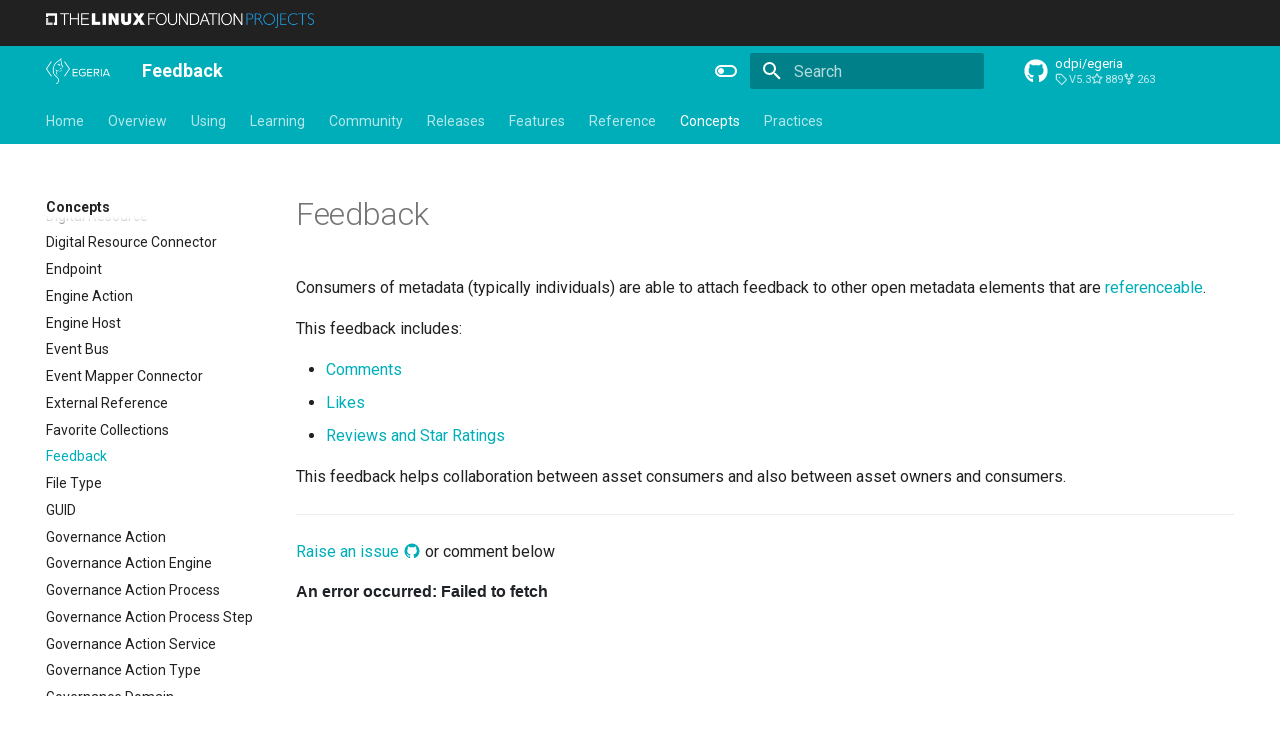

--- FILE ---
content_type: text/html; charset=utf-8
request_url: http://egeria-project.org/concepts/feedback/
body_size: 29563
content:
<!-- SPDX-License-Identifier: CC-BY-4.0 -->
<!-- Copyright Contributors to the Egeria project. -->


<!doctype html>
<html lang="en" class="no-js">
  <head>
    
<!--  <meta-->
<!--  http-equiv="Content-Security-Policy"-->
<!--  content="default-src 'self' https://api.github.com;-->
<!--  font-src 'self' https://fonts.gstatic.com;-->
<!--  img-src 'self' data: https://live-lfprojects3.linuxfoundation.org;-->
<!--  child-src 'self' https://calendar.google.com/ https://www.youtube.com/;-->
<!--  style-src 'self' 'unsafe-inline' https://fonts.googleapis.com https://giscus.app/;-->
<!--  script-src 'self' 'unsafe-inline'  https://giscus.app/;-->
<!--  frame-src 'self' https://calendar.google.com/ https://www.youtube.com/ https://giscus.app/;"-->
<!--  />-->

<meta
  http-equiv="Content-Security-Policy"
  content="default-src 'self' https://api.github.com;
  font-src 'self' https://fonts.gstatic.com;
  img-src 'self' data: https://live-lfprojects3.linuxfoundation.org https://egeria-project.org ;
  child-src 'self' https://calendar.google.com/ https://www.youtube.com/;
  style-src 'self' 'unsafe-inline' https://fonts.googleapis.com https://giscus.app/ 'unsafe-inline';
  script-src 'self' 'unsafe-inline' https://giscus.app/ https://cdn.jsdelivr.net/npm https://unpkg.com/mermaid@11/dist/mermaid.min.js ;
  frame-src 'self' https://calendar.google.com/ https://www.youtube.com/ https://giscus.app/;"
/>

<meta name="description" content="Open metadata and governance for enterprises - automatically capturing, managing and exchanging metadata between tools and platforms" />

    
  <title>Egeria Project - Open metadata and governance for enterprises</title>

    
      <link rel="stylesheet" href="../../assets/stylesheets/main.484c7ddc.min.css">
      
        
        <link rel="stylesheet" href="../../assets/stylesheets/palette.ab4e12ef.min.css">
      
      


    
    
      
    
    
      
        
        
        <link rel="preconnect" href="https://fonts.gstatic.com" crossorigin>
        <link rel="stylesheet" href="https://fonts.googleapis.com/css?family=Roboto:300,300i,400,400i,700,700i%7CRoboto+Mono:400,400i,700,700i&display=fallback">
        <style>:root{--md-text-font:"Roboto";--md-code-font:"Roboto Mono"}</style>
      
    
    
      <link rel="stylesheet" href="../../assets/stylesheets/egeria.css">
    
    <script>__md_scope=new URL("../..",location),__md_hash=e=>[...e].reduce(((e,_)=>(e<<5)-e+_.charCodeAt(0)),0),__md_get=(e,_=localStorage,t=__md_scope)=>JSON.parse(_.getItem(t.pathname+"."+e)),__md_set=(e,_,t=localStorage,a=__md_scope)=>{try{t.setItem(a.pathname+"."+e,JSON.stringify(_))}catch(e){}}</script>
    
      

    
    
  </head>
  
  
    
    
      
    
    
    
    
    <body dir="ltr" data-md-color-scheme="default" data-md-color-primary="indigo" data-md-color-accent="cyan">
  
    
    <input class="md-toggle" data-md-toggle="drawer" type="checkbox" id="__drawer" autocomplete="off">
    <input class="md-toggle" data-md-toggle="search" type="checkbox" id="__search" autocomplete="off">
    <label class="md-overlay" for="__drawer"></label>
    <div data-md-component="skip">
      
        
        <a href="#feedback" class="md-skip">
          Skip to content
        </a>
      
    </div>
    <div data-md-component="announce">
      
        <aside class="md-banner">
          <div class="md-banner__inner md-grid md-typeset">
            
            
<a href="https://www.linuxfoundation.org/projects" target="_blank"><img src="https://live-lfprojects3.linuxfoundation.org/wp-content/uploads/2022/01/lfprojects_banner.png" alt="THE LINUX FOUNDATION PROJECTS" style="height: 15px; width: auto"></a>

          </div>
          
        </aside>
      
    </div>
    
    
      <!--
  Copyright (c) 2016-2023 Martin Donath <martin.donath@squidfunk.com>

  Permission is hereby granted, free of charge, to any person obtaining a copy
  of this software and associated documentation files (the "Software"), to
  deal in the Software without restriction, including without limitation the
  rights to use, copy, modify, merge, publish, distribute, sublicense, and/or
  sell copies of the Software, and to permit persons to whom the Software is
  furnished to do so, subject to the following conditions:

  The above copyright notice and this permission notice shall be included in
  all copies or substantial portions of the Software.

  THE SOFTWARE IS PROVIDED "AS IS", WITHOUT WARRANTY OF ANY KIND, EXPRESS OR
  IMPLIED, INCLUDING BUT NOT LIMITED TO THE WARRANTIES OF MERCHANTABILITY,
  FITNESS FOR A PARTICULAR PURPOSE AND NON-INFRINGEMENT. IN NO EVENT SHALL THE
  AUTHORS OR COPYRIGHT HOLDERS BE LIABLE FOR ANY CLAIM, DAMAGES OR OTHER
  LIABILITY, WHETHER IN AN ACTION OF CONTRACT, TORT OR OTHERWISE, ARISING
  FROM, OUT OF OR IN CONNECTION WITH THE SOFTWARE OR THE USE OR OTHER DEALINGS
  IN THE SOFTWARE.
-->

<!-- Determine base classes -->



<!-- Header -->
<header class="md-header" data-md-component="header">
  <nav
    class="md-header__inner md-grid"
    aria-label="Header"
  >

    <!-- Link to home -->
    <a
      href="../.."
      title="The Egeria Project"
      class="md-header__button md-logo"
      aria-label="The Egeria Project"
      data-md-component="logo"
    >
      <!-- SPDX-License-Identifier: CC-BY-4.0 -->
<!-- Copyright Contributors to the Egeria project. -->

<img src="../../assets/images/egeria-header.png" alt="Egeria" style="height:26px; width:auto;" />
    </a>

    <!-- Button to open drawer -->
    <label class="md-header__button md-icon" for="__drawer">
      <svg xmlns="http://www.w3.org/2000/svg" viewBox="0 0 24 24"><path d="M3 6h18v2H3zm0 5h18v2H3zm0 5h18v2H3z"/></svg>
    </label>

    <!-- Header title -->
    <div class="md-header__title" data-md-component="header-title">
      <div class="md-header__ellipsis">
        <div class="md-header__topic" data-md-component="header-topic">
          <span class="md-ellipsis">
            
              Feedback
            
        </div>
      </div>
    </div>

    <!-- Color palette -->
    
      <form class="md-header__option" data-md-component="palette">
        
          
          <input
            class="md-option"
            data-md-color-media=""
            data-md-color-scheme="default"
            data-md-color-primary=""
            data-md-color-accent="cyan"
            
              aria-label="Switch to pink mode"
            
            type="radio"
            name="__palette"
            id="__palette_1"
          />
          
            <label
              class="md-header__button md-icon"
              title="Switch to pink mode"
              for="__palette_2"
              hidden
            >
              <svg xmlns="http://www.w3.org/2000/svg" viewBox="0 0 24 24"><path d="M17 6H7c-3.31 0-6 2.69-6 6s2.69 6 6 6h10c3.31 0 6-2.69 6-6s-2.69-6-6-6m0 10H7c-2.21 0-4-1.79-4-4s1.79-4 4-4h10c2.21 0 4 1.79 4 4s-1.79 4-4 4M7 9c-1.66 0-3 1.34-3 3s1.34 3 3 3 3-1.34 3-3-1.34-3-3-3"/></svg>
            </label>
          
        
          
          <input
            class="md-option"
            data-md-color-media=""
            data-md-color-scheme="default"
            data-md-color-primary=""
            data-md-color-accent="pink"
            
              aria-label="Switch to classic mode"
            
            type="radio"
            name="__palette"
            id="__palette_2"
          />
          
            <label
              class="md-header__button md-icon"
              title="Switch to classic mode"
              for="__palette_1"
              hidden
            >
              <svg xmlns="http://www.w3.org/2000/svg" viewBox="0 0 24 24"><path d="M17 7H7a5 5 0 0 0-5 5 5 5 0 0 0 5 5h10a5 5 0 0 0 5-5 5 5 0 0 0-5-5m0 8a3 3 0 0 1-3-3 3 3 0 0 1 3-3 3 3 0 0 1 3 3 3 3 0 0 1-3 3"/></svg>
            </label>
          
        
      </form>
    

    <!-- Site language selector -->
    

    <!-- Button to open search modal -->
    
      <label class="md-header__button md-icon" for="__search">
        <svg xmlns="http://www.w3.org/2000/svg" viewBox="0 0 24 24"><path d="M9.5 3A6.5 6.5 0 0 1 16 9.5c0 1.61-.59 3.09-1.56 4.23l.27.27h.79l5 5-1.5 1.5-5-5v-.79l-.27-.27A6.52 6.52 0 0 1 9.5 16 6.5 6.5 0 0 1 3 9.5 6.5 6.5 0 0 1 9.5 3m0 2C7 5 5 7 5 9.5S7 14 9.5 14 14 12 14 9.5 12 5 9.5 5"/></svg>
      </label>

      <!-- Search interface -->
      <div class="md-search" data-md-component="search" role="dialog">
  <label class="md-search__overlay" for="__search"></label>
  <div class="md-search__inner" role="search">
    <form class="md-search__form" name="search">
      <input type="text" class="md-search__input" name="query" aria-label="Search" placeholder="Search" autocapitalize="off" autocorrect="off" autocomplete="off" spellcheck="false" data-md-component="search-query" required>
      <label class="md-search__icon md-icon" for="__search">
        
        <svg xmlns="http://www.w3.org/2000/svg" viewBox="0 0 24 24"><path d="M9.5 3A6.5 6.5 0 0 1 16 9.5c0 1.61-.59 3.09-1.56 4.23l.27.27h.79l5 5-1.5 1.5-5-5v-.79l-.27-.27A6.52 6.52 0 0 1 9.5 16 6.5 6.5 0 0 1 3 9.5 6.5 6.5 0 0 1 9.5 3m0 2C7 5 5 7 5 9.5S7 14 9.5 14 14 12 14 9.5 12 5 9.5 5"/></svg>
        
        <svg xmlns="http://www.w3.org/2000/svg" viewBox="0 0 24 24"><path d="M20 11v2H8l5.5 5.5-1.42 1.42L4.16 12l7.92-7.92L13.5 5.5 8 11z"/></svg>
      </label>
      <nav class="md-search__options" aria-label="Search">
        
        <button type="reset" class="md-search__icon md-icon" title="Clear" aria-label="Clear" tabindex="-1">
          
          <svg xmlns="http://www.w3.org/2000/svg" viewBox="0 0 24 24"><path d="M19 6.41 17.59 5 12 10.59 6.41 5 5 6.41 10.59 12 5 17.59 6.41 19 12 13.41 17.59 19 19 17.59 13.41 12z"/></svg>
        </button>
      </nav>
      
    </form>
    <div class="md-search__output">
      <div class="md-search__scrollwrap" tabindex="0" data-md-scrollfix>
        <div class="md-search-result" data-md-component="search-result">
          <div class="md-search-result__meta">
            Initializing search
          </div>
          <ol class="md-search-result__list" role="presentation"></ol>
        </div>
      </div>
    </div>
  </div>
</div>
    

    <!-- Repository information -->
    
      <div class="md-header__source">
        <a href="https://github.com/odpi/egeria" title="Go to repository" class="md-source" data-md-component="source">
  <div class="md-source__icon md-icon">
    
    <svg xmlns="http://www.w3.org/2000/svg" viewBox="0 0 512 512"><!--! Font Awesome Free 7.1.0 by @fontawesome - https://fontawesome.com License - https://fontawesome.com/license/free (Icons: CC BY 4.0, Fonts: SIL OFL 1.1, Code: MIT License) Copyright 2025 Fonticons, Inc.--><path d="M173.9 397.4c0 2-2.3 3.6-5.2 3.6-3.3.3-5.6-1.3-5.6-3.6 0-2 2.3-3.6 5.2-3.6 3-.3 5.6 1.3 5.6 3.6m-31.1-4.5c-.7 2 1.3 4.3 4.3 4.9 2.6 1 5.6 0 6.2-2s-1.3-4.3-4.3-5.2c-2.6-.7-5.5.3-6.2 2.3m44.2-1.7c-2.9.7-4.9 2.6-4.6 4.9.3 2 2.9 3.3 5.9 2.6 2.9-.7 4.9-2.6 4.6-4.6-.3-1.9-3-3.2-5.9-2.9M252.8 8C114.1 8 8 113.3 8 252c0 110.9 69.8 205.8 169.5 239.2 12.8 2.3 17.3-5.6 17.3-12.1 0-6.2-.3-40.4-.3-61.4 0 0-70 15-84.7-29.8 0 0-11.4-29.1-27.8-36.6 0 0-22.9-15.7 1.6-15.4 0 0 24.9 2 38.6 25.8 21.9 38.6 58.6 27.5 72.9 20.9 2.3-16 8.8-27.1 16-33.7-55.9-6.2-112.3-14.3-112.3-110.5 0-27.5 7.6-41.3 23.6-58.9-2.6-6.5-11.1-33.3 2.6-67.9 20.9-6.5 69 27 69 27 20-5.6 41.5-8.5 62.8-8.5s42.8 2.9 62.8 8.5c0 0 48.1-33.6 69-27 13.7 34.7 5.2 61.4 2.6 67.9 16 17.7 25.8 31.5 25.8 58.9 0 96.5-58.9 104.2-114.8 110.5 9.2 7.9 17 22.9 17 46.4 0 33.7-.3 75.4-.3 83.6 0 6.5 4.6 14.4 17.3 12.1C436.2 457.8 504 362.9 504 252 504 113.3 391.5 8 252.8 8M105.2 352.9c-1.3 1-1 3.3.7 5.2 1.6 1.6 3.9 2.3 5.2 1 1.3-1 1-3.3-.7-5.2-1.6-1.6-3.9-2.3-5.2-1m-10.8-8.1c-.7 1.3.3 2.9 2.3 3.9 1.6 1 3.6.7 4.3-.7.7-1.3-.3-2.9-2.3-3.9-2-.6-3.6-.3-4.3.7m32.4 35.6c-1.6 1.3-1 4.3 1.3 6.2 2.3 2.3 5.2 2.6 6.5 1 1.3-1.3.7-4.3-1.3-6.2-2.2-2.3-5.2-2.6-6.5-1m-11.4-14.7c-1.6 1-1.6 3.6 0 5.9s4.3 3.3 5.6 2.3c1.6-1.3 1.6-3.9 0-6.2-1.4-2.3-4-3.3-5.6-2"/></svg>
  </div>
  <div class="md-source__repository">
    odpi/egeria
  </div>
</a>
      </div>
    
  </nav>

  <!-- Navigation tabs (sticky) -->
  
</header>
    
    <div class="md-container" data-md-component="container">
      
      
        
          
            
<nav class="md-tabs" aria-label="Tabs" data-md-component="tabs">
  <div class="md-grid">
    <ul class="md-tabs__list">
      
        
  
  
  
  
    <li class="md-tabs__item">
      <a href="../.." class="md-tabs__link">
        
  
  
    
  
  Home

      </a>
    </li>
  

      
        
  
  
  
  
    
    
      <li class="md-tabs__item">
        <a href="../../introduction/" class="md-tabs__link">
          
  
  
    
  
  Overview

        </a>
      </li>
    
  

      
        
  
  
  
  
    
    
      <li class="md-tabs__item">
        <a href="../../guides/" class="md-tabs__link">
          
  
  
    
  
  Using

        </a>
      </li>
    
  

      
        
  
  
  
  
    
    
      <li class="md-tabs__item">
        <a href="../../education/" class="md-tabs__link">
          
  
  
    
  
  Learning

        </a>
      </li>
    
  

      
        
  
  
  
  
    
    
      <li class="md-tabs__item">
        <a href="../../community/" class="md-tabs__link">
          
  
  
    
  
  Community

        </a>
      </li>
    
  

      
        
  
  
  
  
    
    
      <li class="md-tabs__item">
        <a href="../../release-notes/overview/" class="md-tabs__link">
          
  
  
    
  
  Releases

        </a>
      </li>
    
  

      
        
  
  
  
  
    
    
      <li class="md-tabs__item">
        <a href="../../features/" class="md-tabs__link">
          
  
  
    
  
  Features

        </a>
      </li>
    
  

      
        
  
  
  
  
    
    
      <li class="md-tabs__item">
        <a href="../../reference/" class="md-tabs__link">
          
  
  
    
  
  Reference

        </a>
      </li>
    
  

      
        
  
  
  
    
  
  
    
    
      <li class="md-tabs__item md-tabs__item--active">
        <a href="../" class="md-tabs__link">
          
  
  
    
  
  Concepts

        </a>
      </li>
    
  

      
        
  
  
  
  
    
    
      <li class="md-tabs__item">
        <a href="../../practices/" class="md-tabs__link">
          
  
  
    
  
  Practices

        </a>
      </li>
    
  

      
    </ul>
  </div>
</nav>
          
        
      
      <main class="md-main" data-md-component="main">
        <div class="md-main__inner md-grid">
          
            
              
                
              
              <div class="md-sidebar md-sidebar--primary" data-md-component="sidebar" data-md-type="navigation" >
                <div class="md-sidebar__scrollwrap">
                  <div class="md-sidebar__inner">
                    


  


<nav class="md-nav md-nav--primary md-nav--lifted" aria-label="Navigation" data-md-level="0">
  <label class="md-nav__title" for="__drawer">
    <a href="../.." title="The Egeria Project" class="md-nav__button md-logo" aria-label="The Egeria Project" data-md-component="logo">
      <!-- SPDX-License-Identifier: CC-BY-4.0 -->
<!-- Copyright Contributors to the Egeria project. -->

<img src="../../assets/images/egeria-header.png" alt="Egeria" style="height:26px; width:auto;" />
    </a>
    The Egeria Project
  </label>
  
    <div class="md-nav__source">
      <a href="https://github.com/odpi/egeria" title="Go to repository" class="md-source" data-md-component="source">
  <div class="md-source__icon md-icon">
    
    <svg xmlns="http://www.w3.org/2000/svg" viewBox="0 0 512 512"><!--! Font Awesome Free 7.1.0 by @fontawesome - https://fontawesome.com License - https://fontawesome.com/license/free (Icons: CC BY 4.0, Fonts: SIL OFL 1.1, Code: MIT License) Copyright 2025 Fonticons, Inc.--><path d="M173.9 397.4c0 2-2.3 3.6-5.2 3.6-3.3.3-5.6-1.3-5.6-3.6 0-2 2.3-3.6 5.2-3.6 3-.3 5.6 1.3 5.6 3.6m-31.1-4.5c-.7 2 1.3 4.3 4.3 4.9 2.6 1 5.6 0 6.2-2s-1.3-4.3-4.3-5.2c-2.6-.7-5.5.3-6.2 2.3m44.2-1.7c-2.9.7-4.9 2.6-4.6 4.9.3 2 2.9 3.3 5.9 2.6 2.9-.7 4.9-2.6 4.6-4.6-.3-1.9-3-3.2-5.9-2.9M252.8 8C114.1 8 8 113.3 8 252c0 110.9 69.8 205.8 169.5 239.2 12.8 2.3 17.3-5.6 17.3-12.1 0-6.2-.3-40.4-.3-61.4 0 0-70 15-84.7-29.8 0 0-11.4-29.1-27.8-36.6 0 0-22.9-15.7 1.6-15.4 0 0 24.9 2 38.6 25.8 21.9 38.6 58.6 27.5 72.9 20.9 2.3-16 8.8-27.1 16-33.7-55.9-6.2-112.3-14.3-112.3-110.5 0-27.5 7.6-41.3 23.6-58.9-2.6-6.5-11.1-33.3 2.6-67.9 20.9-6.5 69 27 69 27 20-5.6 41.5-8.5 62.8-8.5s42.8 2.9 62.8 8.5c0 0 48.1-33.6 69-27 13.7 34.7 5.2 61.4 2.6 67.9 16 17.7 25.8 31.5 25.8 58.9 0 96.5-58.9 104.2-114.8 110.5 9.2 7.9 17 22.9 17 46.4 0 33.7-.3 75.4-.3 83.6 0 6.5 4.6 14.4 17.3 12.1C436.2 457.8 504 362.9 504 252 504 113.3 391.5 8 252.8 8M105.2 352.9c-1.3 1-1 3.3.7 5.2 1.6 1.6 3.9 2.3 5.2 1 1.3-1 1-3.3-.7-5.2-1.6-1.6-3.9-2.3-5.2-1m-10.8-8.1c-.7 1.3.3 2.9 2.3 3.9 1.6 1 3.6.7 4.3-.7.7-1.3-.3-2.9-2.3-3.9-2-.6-3.6-.3-4.3.7m32.4 35.6c-1.6 1.3-1 4.3 1.3 6.2 2.3 2.3 5.2 2.6 6.5 1 1.3-1.3.7-4.3-1.3-6.2-2.2-2.3-5.2-2.6-6.5-1m-11.4-14.7c-1.6 1-1.6 3.6 0 5.9s4.3 3.3 5.6 2.3c1.6-1.3 1.6-3.9 0-6.2-1.4-2.3-4-3.3-5.6-2"/></svg>
  </div>
  <div class="md-source__repository">
    odpi/egeria
  </div>
</a>
    </div>
  
  <ul class="md-nav__list" data-md-scrollfix>
    
      
      
  
  
  
  
    <li class="md-nav__item">
      <a href="../.." class="md-nav__link">
        
  
  
  <span class="md-ellipsis">
    
  
    Home
  

    
  </span>
  
  

      </a>
    </li>
  

    
      
      
  
  
  
  
    
    
      
        
          
        
      
        
      
        
      
        
      
        
      
    
    
    
      
      
        
      
    
    
    <li class="md-nav__item md-nav__item--nested">
      
        
        
        <input class="md-nav__toggle md-toggle " type="checkbox" id="__nav_2" >
        
          
          <div class="md-nav__link md-nav__container">
            <a href="../../introduction/" class="md-nav__link ">
              
  
  
  <span class="md-ellipsis">
    
  
    Overview
  

    
  </span>
  
  

            </a>
            
              
              <label class="md-nav__link " for="__nav_2" id="__nav_2_label" tabindex="0">
                <span class="md-nav__icon md-icon"></span>
              </label>
            
          </div>
        
        <nav class="md-nav" data-md-level="1" aria-labelledby="__nav_2_label" aria-expanded="false">
          <label class="md-nav__title" for="__nav_2">
            <span class="md-nav__icon md-icon"></span>
            
  
    Overview
  

          </label>
          <ul class="md-nav__list" data-md-scrollfix>
            
              
            
              
                
  
  
  
  
    
    
      
        
      
        
      
    
    
    
      
      
        
      
    
    
    <li class="md-nav__item md-nav__item--nested">
      
        
        
        <input class="md-nav__toggle md-toggle " type="checkbox" id="__nav_2_2" >
        
          
          <label class="md-nav__link" for="__nav_2_2" id="__nav_2_2_label" tabindex="0">
            
  
  
  <span class="md-ellipsis">
    
  
    Background
  

    
  </span>
  
  

            <span class="md-nav__icon md-icon"></span>
          </label>
        
        <nav class="md-nav" data-md-level="2" aria-labelledby="__nav_2_2_label" aria-expanded="false">
          <label class="md-nav__title" for="__nav_2_2">
            <span class="md-nav__icon md-icon"></span>
            
  
    Background
  

          </label>
          <ul class="md-nav__list" data-md-scrollfix>
            
              
                
  
  
  
  
    <li class="md-nav__item">
      <a href="../../introduction/challenge/" class="md-nav__link">
        
  
  
  <span class="md-ellipsis">
    
  
    The Challenge
  

    
  </span>
  
  

      </a>
    </li>
  

              
            
              
                
  
  
  
  
    <li class="md-nav__item">
      <a href="../../introduction/overview/" class="md-nav__link">
        
  
  
  <span class="md-ellipsis">
    
  
    Our Solution
  

    
  </span>
  
  

      </a>
    </li>
  

              
            
          </ul>
        </nav>
      
    </li>
  

              
            
              
                
  
  
  
  
    
    
      
        
          
        
      
        
      
        
      
    
    
    
      
      
        
      
    
    
    <li class="md-nav__item md-nav__item--nested">
      
        
        
        <input class="md-nav__toggle md-toggle " type="checkbox" id="__nav_2_3" >
        
          
          <div class="md-nav__link md-nav__container">
            <a href="../../egeria-workspaces/" class="md-nav__link ">
              
  
  
  <span class="md-ellipsis">
    
  
    Egeria Workspaces
  

    
  </span>
  
  

            </a>
            
              
              <label class="md-nav__link " for="__nav_2_3" id="__nav_2_3_label" tabindex="0">
                <span class="md-nav__icon md-icon"></span>
              </label>
            
          </div>
        
        <nav class="md-nav" data-md-level="2" aria-labelledby="__nav_2_3_label" aria-expanded="false">
          <label class="md-nav__title" for="__nav_2_3">
            <span class="md-nav__icon md-icon"></span>
            
  
    Egeria Workspaces
  

          </label>
          <ul class="md-nav__list" data-md-scrollfix>
            
              
            
              
                
  
  
  
  
    <li class="md-nav__item">
      <a href="../../egeria-workspaces/quick-start/overview/" class="md-nav__link">
        
  
  
  <span class="md-ellipsis">
    
  
    Quick start
  

    
  </span>
  
  

      </a>
    </li>
  

              
            
              
                
  
  
  
  
    <li class="md-nav__item">
      <a href="../../egeria-workspaces/optional-runtimes/overview/" class="md-nav__link">
        
  
  
  <span class="md-ellipsis">
    
  
    Optional runtimes
  

    
  </span>
  
  

      </a>
    </li>
  

              
            
          </ul>
        </nav>
      
    </li>
  

              
            
              
                
  
  
  
  
    
    
      
        
          
        
      
        
      
        
      
        
      
        
      
    
    
    
      
      
        
      
    
    
    <li class="md-nav__item md-nav__item--nested">
      
        
        
        <input class="md-nav__toggle md-toggle " type="checkbox" id="__nav_2_4" >
        
          
          <div class="md-nav__link md-nav__container">
            <a href="../../egeria-solutions/" class="md-nav__link ">
              
  
  
  <span class="md-ellipsis">
    
  
    Egeria's Solutions
  

    
  </span>
  
  

            </a>
            
              
              <label class="md-nav__link " for="__nav_2_4" id="__nav_2_4_label" tabindex="0">
                <span class="md-nav__icon md-icon"></span>
              </label>
            
          </div>
        
        <nav class="md-nav" data-md-level="2" aria-labelledby="__nav_2_4_label" aria-expanded="false">
          <label class="md-nav__title" for="__nav_2_4">
            <span class="md-nav__icon md-icon"></span>
            
  
    Egeria's Solutions
  

          </label>
          <ul class="md-nav__list" data-md-scrollfix>
            
              
            
              
                
  
  
  
  
    
    
      
        
          
        
      
        
      
        
      
        
      
        
      
        
      
        
      
        
      
        
      
    
    
    
      
      
        
      
    
    
    <li class="md-nav__item md-nav__item--nested">
      
        
        
        <input class="md-nav__toggle md-toggle " type="checkbox" id="__nav_2_4_2" >
        
          
          <div class="md-nav__link md-nav__container">
            <a href="../../egeria-solutions/leveraging-your-estate/" class="md-nav__link ">
              
  
  
  <span class="md-ellipsis">
    
  
    Leveraging existing estate
  

    
  </span>
  
  

            </a>
            
              
              <label class="md-nav__link " for="__nav_2_4_2" id="__nav_2_4_2_label" tabindex="0">
                <span class="md-nav__icon md-icon"></span>
              </label>
            
          </div>
        
        <nav class="md-nav" data-md-level="3" aria-labelledby="__nav_2_4_2_label" aria-expanded="false">
          <label class="md-nav__title" for="__nav_2_4_2">
            <span class="md-nav__icon md-icon"></span>
            
  
    Leveraging existing estate
  

          </label>
          <ul class="md-nav__list" data-md-scrollfix>
            
              
            
              
                
  
  
  
  
    <li class="md-nav__item">
      <a href="../../egeria-solutions/leveraging-egeria/overview/" class="md-nav__link">
        
  
  
  <span class="md-ellipsis">
    
  
    Egeria
  

    
  </span>
  
  

      </a>
    </li>
  

              
            
              
                
  
  
  
  
    <li class="md-nav__item">
      <a href="../../egeria-solutions/leveraging-files/overview/" class="md-nav__link">
        
  
  
  <span class="md-ellipsis">
    
  
    Files
  

    
  </span>
  
  

      </a>
    </li>
  

              
            
              
                
  
  
  
  
    <li class="md-nav__item">
      <a href="../../egeria-solutions/leveraging-open-lineage/overview/" class="md-nav__link">
        
  
  
  <span class="md-ellipsis">
    
  
    Open Lineage
  

    
  </span>
  
  

      </a>
    </li>
  

              
            
              
                
  
  
  
  
    <li class="md-nav__item">
      <a href="../../egeria-solutions/leveraging-postgres/overview/" class="md-nav__link">
        
  
  
  <span class="md-ellipsis">
    
  
    PostgreSQL
  

    
  </span>
  
  

      </a>
    </li>
  

              
            
              
                
  
  
  
  
    <li class="md-nav__item">
      <a href="../../egeria-solutions/leveraging-unity-catalog/overview/" class="md-nav__link">
        
  
  
  <span class="md-ellipsis">
    
  
    Unity Catalog
  

    
  </span>
  
  

      </a>
    </li>
  

              
            
              
                
  
  
  
  
    <li class="md-nav__item">
      <a href="../../egeria-solutions/leveraging-apache-atlas/overview/" class="md-nav__link">
        
  
  
  <span class="md-ellipsis">
    
  
    Apache Atlas
  

    
  </span>
  
  

      </a>
    </li>
  

              
            
              
                
  
  
  
  
    <li class="md-nav__item">
      <a href="../../egeria-solutions/leveraging-apache-kafka/overview/" class="md-nav__link">
        
  
  
  <span class="md-ellipsis">
    
  
    Apache Kafka
  

    
  </span>
  
  

      </a>
    </li>
  

              
            
              
                
  
  
  
  
    <li class="md-nav__item">
      <a href="../../egeria-solutions/leveraging-apis/overview/" class="md-nav__link">
        
  
  
  <span class="md-ellipsis">
    
  
    Open APIs
  

    
  </span>
  
  

      </a>
    </li>
  

              
            
          </ul>
        </nav>
      
    </li>
  

              
            
              
                
  
  
  
  
    
    
      
        
          
        
      
        
      
        
      
        
      
        
      
        
      
    
    
    
      
      
        
      
    
    
    <li class="md-nav__item md-nav__item--nested">
      
        
        
        <input class="md-nav__toggle md-toggle " type="checkbox" id="__nav_2_4_3" >
        
          
          <div class="md-nav__link md-nav__container">
            <a href="../../egeria-solutions/evolving-to-the-future/" class="md-nav__link ">
              
  
  
  <span class="md-ellipsis">
    
  
    Evolving to the Future
  

    
  </span>
  
  

            </a>
            
              
              <label class="md-nav__link " for="__nav_2_4_3" id="__nav_2_4_3_label" tabindex="0">
                <span class="md-nav__icon md-icon"></span>
              </label>
            
          </div>
        
        <nav class="md-nav" data-md-level="3" aria-labelledby="__nav_2_4_3_label" aria-expanded="false">
          <label class="md-nav__title" for="__nav_2_4_3">
            <span class="md-nav__icon md-icon"></span>
            
  
    Evolving to the Future
  

          </label>
          <ul class="md-nav__list" data-md-scrollfix>
            
              
            
              
                
  
  
  
  
    <li class="md-nav__item">
      <a href="../../egeria-solutions/building-data-specifications/overview/" class="md-nav__link">
        
  
  
  <span class="md-ellipsis">
    
  
    Building data specifications
  

    
  </span>
  
  

      </a>
    </li>
  

              
            
              
                
  
  
  
  
    <li class="md-nav__item">
      <a href="../../egeria-solutions/capturing-knowledge/overview/" class="md-nav__link">
        
  
  
  <span class="md-ellipsis">
    
  
    Capturing expertise
  

    
  </span>
  
  

      </a>
    </li>
  

              
            
              
                
  
  
  
  
    <li class="md-nav__item">
      <a href="../../egeria-solutions/solution-blueprints/overview/" class="md-nav__link">
        
  
  
  <span class="md-ellipsis">
    
  
    Blueprints to delivery
  

    
  </span>
  
  

      </a>
    </li>
  

              
            
              
                
  
  
  
  
    <li class="md-nav__item">
      <a href="../../egeria-solutions/crossing-data-boundaries/overview/" class="md-nav__link">
        
  
  
  <span class="md-ellipsis">
    
  
    Crossing data boundaries
  

    
  </span>
  
  

      </a>
    </li>
  

              
            
              
                
  
  
  
  
    <li class="md-nav__item">
      <a href="../../egeria-solutions/human-in-loop/overview.md" class="md-nav__link">
        
  
  
  <span class="md-ellipsis">
    
  
    Human in the loop
  

    
  </span>
  
  

      </a>
    </li>
  

              
            
          </ul>
        </nav>
      
    </li>
  

              
            
              
                
  
  
  
  
    
    
      
        
          
        
      
        
      
        
      
    
    
    
      
      
        
      
    
    
    <li class="md-nav__item md-nav__item--nested">
      
        
        
        <input class="md-nav__toggle md-toggle " type="checkbox" id="__nav_2_4_4" >
        
          
          <div class="md-nav__link md-nav__container">
            <a href="../../egeria-solutions/accelerating-insight/" class="md-nav__link ">
              
  
  
  <span class="md-ellipsis">
    
  
    Accelerating Insight
  

    
  </span>
  
  

            </a>
            
              
              <label class="md-nav__link " for="__nav_2_4_4" id="__nav_2_4_4_label" tabindex="0">
                <span class="md-nav__icon md-icon"></span>
              </label>
            
          </div>
        
        <nav class="md-nav" data-md-level="3" aria-labelledby="__nav_2_4_4_label" aria-expanded="false">
          <label class="md-nav__title" for="__nav_2_4_4">
            <span class="md-nav__icon md-icon"></span>
            
  
    Accelerating Insight
  

          </label>
          <ul class="md-nav__list" data-md-scrollfix>
            
              
            
              
                
  
  
  
  
    <li class="md-nav__item">
      <a href="../../egeria-solutions/organization-insight/overview/" class="md-nav__link">
        
  
  
  <span class="md-ellipsis">
    
  
    Organization Insight
  

    
  </span>
  
  

      </a>
    </li>
  

              
            
              
                
  
  
  
  
    <li class="md-nav__item">
      <a href="../../egeria-solutions/fourth-dimension/overview/" class="md-nav__link">
        
  
  
  <span class="md-ellipsis">
    
  
    The Fourth Dimension
  

    
  </span>
  
  

      </a>
    </li>
  

              
            
          </ul>
        </nav>
      
    </li>
  

              
            
              
                
  
  
  
  
    
    
      
        
          
        
      
        
      
        
      
    
    
    
      
      
        
      
    
    
    <li class="md-nav__item md-nav__item--nested">
      
        
        
        <input class="md-nav__toggle md-toggle " type="checkbox" id="__nav_2_4_5" >
        
          
          <div class="md-nav__link md-nav__container">
            <a href="../../egeria-solutions/keeping-safe/" class="md-nav__link ">
              
  
  
  <span class="md-ellipsis">
    
  
    Keeping Safe
  

    
  </span>
  
  

            </a>
            
              
              <label class="md-nav__link " for="__nav_2_4_5" id="__nav_2_4_5_label" tabindex="0">
                <span class="md-nav__icon md-icon"></span>
              </label>
            
          </div>
        
        <nav class="md-nav" data-md-level="3" aria-labelledby="__nav_2_4_5_label" aria-expanded="false">
          <label class="md-nav__title" for="__nav_2_4_5">
            <span class="md-nav__icon md-icon"></span>
            
  
    Keeping Safe
  

          </label>
          <ul class="md-nav__list" data-md-scrollfix>
            
              
            
              
                
  
  
  
  
    <li class="md-nav__item">
      <a href="../../egeria-solutions/distributed-secrets/overview/" class="md-nav__link">
        
  
  
  <span class="md-ellipsis">
    
  
    Distributed Secrets
  

    
  </span>
  
  

      </a>
    </li>
  

              
            
              
                
  
  
  
  
    <li class="md-nav__item">
      <a href="../../egeria-solutions/proactive-cataloguing/overview/" class="md-nav__link">
        
  
  
  <span class="md-ellipsis">
    
  
    Proactive Cataloguing
  

    
  </span>
  
  

      </a>
    </li>
  

              
            
          </ul>
        </nav>
      
    </li>
  

              
            
          </ul>
        </nav>
      
    </li>
  

              
            
              
                
  
  
  
  
    
    
      
        
          
        
      
        
      
        
      
        
      
        
      
        
      
        
      
    
    
    
      
      
        
      
    
    
    <li class="md-nav__item md-nav__item--nested">
      
        
        
        <input class="md-nav__toggle md-toggle " type="checkbox" id="__nav_2_5" >
        
          
          <div class="md-nav__link md-nav__container">
            <a href="../../patterns/" class="md-nav__link ">
              
  
  
  <span class="md-ellipsis">
    
  
    Patterns of Use
  

    
  </span>
  
  

            </a>
            
              
              <label class="md-nav__link " for="__nav_2_5" id="__nav_2_5_label" tabindex="0">
                <span class="md-nav__icon md-icon"></span>
              </label>
            
          </div>
        
        <nav class="md-nav" data-md-level="2" aria-labelledby="__nav_2_5_label" aria-expanded="false">
          <label class="md-nav__title" for="__nav_2_5">
            <span class="md-nav__icon md-icon"></span>
            
  
    Patterns of Use
  

          </label>
          <ul class="md-nav__list" data-md-scrollfix>
            
              
            
              
                
  
  
  
  
    <li class="md-nav__item">
      <a href="../../patterns/metadata-manager/overview/" class="md-nav__link">
        
  
  
  <span class="md-ellipsis">
    
  
    Metadata Manager
  

    
  </span>
  
  

      </a>
    </li>
  

              
            
              
                
  
  
  
  
    <li class="md-nav__item">
      <a href="../../patterns/organization-engagement/overview/" class="md-nav__link">
        
  
  
  <span class="md-ellipsis">
    
  
    Organization Engagement
  

    
  </span>
  
  

      </a>
    </li>
  

              
            
              
                
  
  
  
  
    <li class="md-nav__item">
      <a href="../../patterns/information-exchange/overview/" class="md-nav__link">
        
  
  
  <span class="md-ellipsis">
    
  
    Information Exchange
  

    
  </span>
  
  

      </a>
    </li>
  

              
            
              
                
  
  
  
  
    <li class="md-nav__item">
      <a href="../../patterns/active-governance/overview/" class="md-nav__link">
        
  
  
  <span class="md-ellipsis">
    
  
    Active Governance
  

    
  </span>
  
  

      </a>
    </li>
  

              
            
              
                
  
  
  
  
    <li class="md-nav__item">
      <a href="../../patterns/harvest-and-publish/overview/" class="md-nav__link">
        
  
  
  <span class="md-ellipsis">
    
  
    Harvest and Publish
  

    
  </span>
  
  

      </a>
    </li>
  

              
            
              
                
  
  
  
  
    <li class="md-nav__item">
      <a href="../../patterns/metadata-insight/overview/" class="md-nav__link">
        
  
  
  <span class="md-ellipsis">
    
  
    Agents of Insight
  

    
  </span>
  
  

      </a>
    </li>
  

              
            
          </ul>
        </nav>
      
    </li>
  

              
            
          </ul>
        </nav>
      
    </li>
  

    
      
      
  
  
  
  
    
    
      
        
          
        
      
        
      
        
      
        
      
        
      
        
      
        
      
        
      
        
      
    
    
    
      
      
        
      
    
    
    <li class="md-nav__item md-nav__item--nested">
      
        
        
        <input class="md-nav__toggle md-toggle " type="checkbox" id="__nav_3" >
        
          
          <div class="md-nav__link md-nav__container">
            <a href="../../guides/" class="md-nav__link ">
              
  
  
  <span class="md-ellipsis">
    
  
    Using
  

    
  </span>
  
  

            </a>
            
              
              <label class="md-nav__link " for="__nav_3" id="__nav_3_label" tabindex="0">
                <span class="md-nav__icon md-icon"></span>
              </label>
            
          </div>
        
        <nav class="md-nav" data-md-level="1" aria-labelledby="__nav_3_label" aria-expanded="false">
          <label class="md-nav__title" for="__nav_3">
            <span class="md-nav__icon md-icon"></span>
            
  
    Using
  

          </label>
          <ul class="md-nav__list" data-md-scrollfix>
            
              
            
              
                
  
  
  
  
    
    
      
        
          
        
      
        
      
        
      
        
      
    
    
    
      
      
        
      
    
    
    <li class="md-nav__item md-nav__item--nested">
      
        
        
        <input class="md-nav__toggle md-toggle " type="checkbox" id="__nav_3_2" >
        
          
          <div class="md-nav__link md-nav__container">
            <a href="../../user-interfaces/" class="md-nav__link ">
              
  
  
  <span class="md-ellipsis">
    
  
    User Interfaces
  

    
  </span>
  
  

            </a>
            
              
              <label class="md-nav__link " for="__nav_3_2" id="__nav_3_2_label" tabindex="0">
                <span class="md-nav__icon md-icon"></span>
              </label>
            
          </div>
        
        <nav class="md-nav" data-md-level="2" aria-labelledby="__nav_3_2_label" aria-expanded="false">
          <label class="md-nav__title" for="__nav_3_2">
            <span class="md-nav__icon md-icon"></span>
            
  
    User Interfaces
  

          </label>
          <ul class="md-nav__list" data-md-scrollfix>
            
              
            
              
                
  
  
  
  
    <li class="md-nav__item">
      <a href="../../user-interfaces/hey-egeria/overview/" class="md-nav__link">
        
  
  
  <span class="md-ellipsis">
    
  
    Hey Egeria
  

    
  </span>
  
  

      </a>
    </li>
  

              
            
              
                
  
  
  
  
    <li class="md-nav__item">
      <a href="../../user-interfaces/mermaid/overview/" class="md-nav__link">
        
  
  
  <span class="md-ellipsis">
    
  
    Graph Visualization
  

    
  </span>
  
  

      </a>
    </li>
  

              
            
              
                
  
  
  
  
    <li class="md-nav__item">
      <a href="../../user-interfaces/brain-explorers/overview/" class="md-nav__link">
        
  
  
  <span class="md-ellipsis">
    
  
    Explorers
  

    
  </span>
  
  

      </a>
    </li>
  

              
            
          </ul>
        </nav>
      
    </li>
  

              
            
              
                
  
  
  
  
    
    
      
        
          
        
      
        
      
        
      
    
    
    
      
      
        
      
    
    
    <li class="md-nav__item md-nav__item--nested">
      
        
        
        <input class="md-nav__toggle md-toggle " type="checkbox" id="__nav_3_3" >
        
          
          <div class="md-nav__link md-nav__container">
            <a href="../../guides/planning/" class="md-nav__link ">
              
  
  
  <span class="md-ellipsis">
    
  
    Planning Guide
  

    
  </span>
  
  

            </a>
            
              
              <label class="md-nav__link " for="__nav_3_3" id="__nav_3_3_label" tabindex="0">
                <span class="md-nav__icon md-icon"></span>
              </label>
            
          </div>
        
        <nav class="md-nav" data-md-level="2" aria-labelledby="__nav_3_3_label" aria-expanded="false">
          <label class="md-nav__title" for="__nav_3_3">
            <span class="md-nav__icon md-icon"></span>
            
  
    Planning Guide
  

          </label>
          <ul class="md-nav__list" data-md-scrollfix>
            
              
            
              
                
  
  
  
  
    
    
      
        
      
        
      
        
      
    
    
    
      
      
        
      
    
    
    <li class="md-nav__item md-nav__item--nested">
      
        
        
        <input class="md-nav__toggle md-toggle " type="checkbox" id="__nav_3_3_2" >
        
          
          <label class="md-nav__link" for="__nav_3_3_2" id="__nav_3_3_2_label" tabindex="0">
            
  
  
  <span class="md-ellipsis">
    
  
    Planning Deployment
  

    
  </span>
  
  

            <span class="md-nav__icon md-icon"></span>
          </label>
        
        <nav class="md-nav" data-md-level="3" aria-labelledby="__nav_3_3_2_label" aria-expanded="false">
          <label class="md-nav__title" for="__nav_3_3_2">
            <span class="md-nav__icon md-icon"></span>
            
  
    Planning Deployment
  

          </label>
          <ul class="md-nav__list" data-md-scrollfix>
            
              
                
  
  
  
  
    <li class="md-nav__item">
      <a href="../../guides/planning/runtime/overview/" class="md-nav__link">
        
  
  
  <span class="md-ellipsis">
    
  
    Planning Runtime
  

    
  </span>
  
  

      </a>
    </li>
  

              
            
              
                
  
  
  
  
    <li class="md-nav__item">
      <a href="../../guides/planning/security/overview/" class="md-nav__link">
        
  
  
  <span class="md-ellipsis">
    
  
    Security
  

    
  </span>
  
  

      </a>
    </li>
  

              
            
              
                
  
  
  
  
    <li class="md-nav__item">
      <a href="../../guides/planning/user-interfaces/overview/" class="md-nav__link">
        
  
  
  <span class="md-ellipsis">
    
  
    User Interfaces
  

    
  </span>
  
  

      </a>
    </li>
  

              
            
          </ul>
        </nav>
      
    </li>
  

              
            
              
                
  
  
  
  
    
    
      
        
      
        
      
        
      
        
      
        
      
    
    
    
      
      
        
      
    
    
    <li class="md-nav__item md-nav__item--nested">
      
        
        
        <input class="md-nav__toggle md-toggle " type="checkbox" id="__nav_3_3_3" >
        
          
          <label class="md-nav__link" for="__nav_3_3_3" id="__nav_3_3_3_label" tabindex="0">
            
  
  
  <span class="md-ellipsis">
    
  
    Preparing Metadata Ecosystem
  

    
  </span>
  
  

            <span class="md-nav__icon md-icon"></span>
          </label>
        
        <nav class="md-nav" data-md-level="3" aria-labelledby="__nav_3_3_3_label" aria-expanded="false">
          <label class="md-nav__title" for="__nav_3_3_3">
            <span class="md-nav__icon md-icon"></span>
            
  
    Preparing Metadata Ecosystem
  

          </label>
          <ul class="md-nav__list" data-md-scrollfix>
            
              
                
  
  
  
  
    <li class="md-nav__item">
      <a href="../../guides/planning/valid-values/overview/" class="md-nav__link">
        
  
  
  <span class="md-ellipsis">
    
  
    Metadata Valid Values
  

    
  </span>
  
  

      </a>
    </li>
  

              
            
              
                
  
  
  
  
    <li class="md-nav__item">
      <a href="../../guides/planning/templates/overview/" class="md-nav__link">
        
  
  
  <span class="md-ellipsis">
    
  
    Templates
  

    
  </span>
  
  

      </a>
    </li>
  

              
            
              
                
  
  
  
  
    <li class="md-nav__item">
      <a href="../../guides/planning/translations/overview/" class="md-nav__link">
        
  
  
  <span class="md-ellipsis">
    
  
    Language Translations
  

    
  </span>
  
  

      </a>
    </li>
  

              
            
              
                
  
  
  
  
    <li class="md-nav__item">
      <a href="../../guides/planning/organization/overview/" class="md-nav__link">
        
  
  
  <span class="md-ellipsis">
    
  
    On-boarding Organization
  

    
  </span>
  
  

      </a>
    </li>
  

              
            
              
                
  
  
  
  
    <li class="md-nav__item">
      <a href="../../guides/planning/governance-program/overview/" class="md-nav__link">
        
  
  
  <span class="md-ellipsis">
    
  
    Governance Program
  

    
  </span>
  
  

      </a>
    </li>
  

              
            
          </ul>
        </nav>
      
    </li>
  

              
            
          </ul>
        </nav>
      
    </li>
  

              
            
              
                
  
  
  
  
    
    
      
        
          
        
      
        
      
    
    
    
      
      
        
      
    
    
    <li class="md-nav__item md-nav__item--nested">
      
        
        
        <input class="md-nav__toggle md-toggle " type="checkbox" id="__nav_3_4" >
        
          
          <div class="md-nav__link md-nav__container">
            <a href="../../guides/integration/" class="md-nav__link ">
              
  
  
  <span class="md-ellipsis">
    
  
    Integration Guide
  

    
  </span>
  
  

            </a>
            
              
              <label class="md-nav__link " for="__nav_3_4" id="__nav_3_4_label" tabindex="0">
                <span class="md-nav__icon md-icon"></span>
              </label>
            
          </div>
        
        <nav class="md-nav" data-md-level="2" aria-labelledby="__nav_3_4_label" aria-expanded="false">
          <label class="md-nav__title" for="__nav_3_4">
            <span class="md-nav__icon md-icon"></span>
            
  
    Integration Guide
  

          </label>
          <ul class="md-nav__list" data-md-scrollfix>
            
              
            
              
                
  
  
  
  
    <li class="md-nav__item">
      <a href="../../guides/integration/types-of-metadata-repository/" class="md-nav__link">
        
  
  
  <span class="md-ellipsis">
    
  
    Catalog Integration
  

    
  </span>
  
  

      </a>
    </li>
  

              
            
          </ul>
        </nav>
      
    </li>
  

              
            
              
                
  
  
  
  
    
    
      
        
          
        
      
        
      
        
      
        
      
    
    
    
      
      
        
      
    
    
    <li class="md-nav__item md-nav__item--nested">
      
        
        
        <input class="md-nav__toggle md-toggle " type="checkbox" id="__nav_3_5" >
        
          
          <div class="md-nav__link md-nav__container">
            <a href="../../guides/catalogs/" class="md-nav__link ">
              
  
  
  <span class="md-ellipsis">
    
  
    Catalogs
  

    
  </span>
  
  

            </a>
            
              
              <label class="md-nav__link " for="__nav_3_5" id="__nav_3_5_label" tabindex="0">
                <span class="md-nav__icon md-icon"></span>
              </label>
            
          </div>
        
        <nav class="md-nav" data-md-level="2" aria-labelledby="__nav_3_5_label" aria-expanded="false">
          <label class="md-nav__title" for="__nav_3_5">
            <span class="md-nav__icon md-icon"></span>
            
  
    Catalogs
  

          </label>
          <ul class="md-nav__list" data-md-scrollfix>
            
              
            
              
                
  
  
  
  
    
    
      
        
          
        
      
        
      
        
      
        
      
        
      
        
      
        
      
        
      
        
      
        
      
        
      
        
      
    
    
    
      
      
        
      
    
    
    <li class="md-nav__item md-nav__item--nested">
      
        
        
        <input class="md-nav__toggle md-toggle " type="checkbox" id="__nav_3_5_2" >
        
          
          <div class="md-nav__link md-nav__container">
            <a href="../../content-packs/" class="md-nav__link ">
              
  
  
  <span class="md-ellipsis">
    
  
    Content Pack Catalog
  

    
  </span>
  
  

            </a>
            
              
              <label class="md-nav__link " for="__nav_3_5_2" id="__nav_3_5_2_label" tabindex="0">
                <span class="md-nav__icon md-icon"></span>
              </label>
            
          </div>
        
        <nav class="md-nav" data-md-level="3" aria-labelledby="__nav_3_5_2_label" aria-expanded="false">
          <label class="md-nav__title" for="__nav_3_5_2">
            <span class="md-nav__icon md-icon"></span>
            
  
    Content Pack Catalog
  

          </label>
          <ul class="md-nav__list" data-md-scrollfix>
            
              
            
              
                
  
  
  
  
    <li class="md-nav__item">
      <a href="../../content-packs/core-content-pack/overview/" class="md-nav__link">
        
  
  
  <span class="md-ellipsis">
    
  
    Core Content Pack
  

    
  </span>
  
  

      </a>
    </li>
  

              
            
              
                
  
  
  
  
    <li class="md-nav__item">
      <a href="../../content-packs/apache-atlas-content-pack/overview/" class="md-nav__link">
        
  
  
  <span class="md-ellipsis">
    
  
    ApacheAtlasContentPack
  

    
  </span>
  
  

      </a>
    </li>
  

              
            
              
                
  
  
  
  
    <li class="md-nav__item">
      <a href="../../content-packs/apache-kafka-content-pack/overview/" class="md-nav__link">
        
  
  
  <span class="md-ellipsis">
    
  
    ApacheKafkaContentPack
  

    
  </span>
  
  

      </a>
    </li>
  

              
            
              
                
  
  
  
  
    <li class="md-nav__item">
      <a href="../../content-packs/apis-content-pack/overview/" class="md-nav__link">
        
  
  
  <span class="md-ellipsis">
    
  
    APIsContentPack
  

    
  </span>
  
  

      </a>
    </li>
  

              
            
              
                
  
  
  
  
    <li class="md-nav__item">
      <a href="../../content-packs/observability-content-pack/overview/" class="md-nav__link">
        
  
  
  <span class="md-ellipsis">
    
  
    ObservabilityContentPack
  

    
  </span>
  
  

      </a>
    </li>
  

              
            
              
                
  
  
  
  
    <li class="md-nav__item">
      <a href="../../content-packs/postgres-content-pack/overview/" class="md-nav__link">
        
  
  
  <span class="md-ellipsis">
    
  
    PostgreSQLContentPack
  

    
  </span>
  
  

      </a>
    </li>
  

              
            
              
                
  
  
  
  
    <li class="md-nav__item">
      <a href="../../content-packs/unity-catalog-content-pack/overview/" class="md-nav__link">
        
  
  
  <span class="md-ellipsis">
    
  
    UnityCatalogContentPack
  

    
  </span>
  
  

      </a>
    </li>
  

              
            
              
                
  
  
  
  
    <li class="md-nav__item">
      <a href="../../content-packs/cim-content-pack/overview/" class="md-nav__link">
        
  
  
  <span class="md-ellipsis">
    
  
    Cloud Information Model
  

    
  </span>
  
  

      </a>
    </li>
  

              
            
              
                
  
  
  
  
    <li class="md-nav__item">
      <a href="../../content-packs/coco-content-pack/overview/" class="md-nav__link">
        
  
  
  <span class="md-ellipsis">
    
  
    Coco Pharmaceuticals
  

    
  </span>
  
  

      </a>
    </li>
  

              
            
              
                
  
  
  
  
    <li class="md-nav__item">
      <a href="../../content-packs/simple-content-pack/overview/" class="md-nav__link">
        
  
  
  <span class="md-ellipsis">
    
  
    Simple Catalog
  

    
  </span>
  
  

      </a>
    </li>
  

              
            
              
                
  
  
  
  
    <li class="md-nav__item">
      <a href="../../content-packs/types-content-pack/overview/" class="md-nav__link">
        
  
  
  <span class="md-ellipsis">
    
  
    Open Metadata Types
  

    
  </span>
  
  

      </a>
    </li>
  

              
            
          </ul>
        </nav>
      
    </li>
  

              
            
              
                
  
  
  
  
    
    
      
        
          
        
      
        
      
        
      
        
      
        
      
        
      
        
      
        
      
        
      
        
      
        
      
        
      
        
      
        
      
        
      
        
      
        
      
    
    
    
      
      
        
      
    
    
    <li class="md-nav__item md-nav__item--nested">
      
        
        
        <input class="md-nav__toggle md-toggle " type="checkbox" id="__nav_3_5_3" >
        
          
          <div class="md-nav__link md-nav__container">
            <a href="../../connectors/" class="md-nav__link ">
              
  
  
  <span class="md-ellipsis">
    
  
    Connector Catalog
  

    
  </span>
  
  

            </a>
            
              
              <label class="md-nav__link " for="__nav_3_5_3" id="__nav_3_5_3_label" tabindex="0">
                <span class="md-nav__icon md-icon"></span>
              </label>
            
          </div>
        
        <nav class="md-nav" data-md-level="3" aria-labelledby="__nav_3_5_3_label" aria-expanded="false">
          <label class="md-nav__title" for="__nav_3_5_3">
            <span class="md-nav__icon md-icon"></span>
            
  
    Connector Catalog
  

          </label>
          <ul class="md-nav__list" data-md-scrollfix>
            
              
            
              
                
  
  
  
  
    
    
      
        
      
        
      
    
    
    
      
      
        
      
    
    
    <li class="md-nav__item md-nav__item--nested">
      
        
        
        <input class="md-nav__toggle md-toggle " type="checkbox" id="__nav_3_5_3_2" >
        
          
          <label class="md-nav__link" for="__nav_3_5_3_2" id="__nav_3_5_3_2_label" tabindex="0">
            
  
  
  <span class="md-ellipsis">
    
  
    Secrets Store
  

    
  </span>
  
  

            <span class="md-nav__icon md-icon"></span>
          </label>
        
        <nav class="md-nav" data-md-level="4" aria-labelledby="__nav_3_5_3_2_label" aria-expanded="false">
          <label class="md-nav__title" for="__nav_3_5_3_2">
            <span class="md-nav__icon md-icon"></span>
            
  
    Secrets Store
  

          </label>
          <ul class="md-nav__list" data-md-scrollfix>
            
              
                
  
  
  
  
    <li class="md-nav__item">
      <a href="../../connectors/secrets/yaml-file-secrets-store-connector/" class="md-nav__link">
        
  
  
  <span class="md-ellipsis">
    
  
    YAML File
  

    
  </span>
  
  

      </a>
    </li>
  

              
            
              
                
  
  
  
  
    <li class="md-nav__item">
      <a href="../../connectors/secrets/environment-variable-secrets-store-connector/" class="md-nav__link">
        
  
  
  <span class="md-ellipsis">
    
  
    Environment Variables
  

    
  </span>
  
  

      </a>
    </li>
  

              
            
          </ul>
        </nav>
      
    </li>
  

              
            
              
                
  
  
  
  
    
    
      
        
      
    
    
    
      
      
        
      
    
    
    <li class="md-nav__item md-nav__item--nested">
      
        
        
        <input class="md-nav__toggle md-toggle " type="checkbox" id="__nav_3_5_3_3" >
        
          
          <label class="md-nav__link" for="__nav_3_5_3_3" id="__nav_3_5_3_3_label" tabindex="0">
            
  
  
  <span class="md-ellipsis">
    
  
    Metadata Security
  

    
  </span>
  
  

            <span class="md-nav__icon md-icon"></span>
          </label>
        
        <nav class="md-nav" data-md-level="4" aria-labelledby="__nav_3_5_3_3_label" aria-expanded="false">
          <label class="md-nav__title" for="__nav_3_5_3_3">
            <span class="md-nav__icon md-icon"></span>
            
  
    Metadata Security
  

          </label>
          <ul class="md-nav__list" data-md-scrollfix>
            
              
                
  
  
  
  
    <li class="md-nav__item">
      <a href="../../connectors/metadata-security/open-metadata-access-security-connector/" class="md-nav__link">
        
  
  
  <span class="md-ellipsis">
    
  
    Open Metadata Access
  

    
  </span>
  
  

      </a>
    </li>
  

              
            
          </ul>
        </nav>
      
    </li>
  

              
            
              
                
  
  
  
  
    
    
      
        
      
        
      
        
      
        
      
        
      
    
    
    
      
      
        
      
    
    
    <li class="md-nav__item md-nav__item--nested">
      
        
        
        <input class="md-nav__toggle md-toggle " type="checkbox" id="__nav_3_5_3_4" >
        
          
          <label class="md-nav__link" for="__nav_3_5_3_4" id="__nav_3_5_3_4_label" tabindex="0">
            
  
  
  <span class="md-ellipsis">
    
  
    Files
  

    
  </span>
  
  

            <span class="md-nav__icon md-icon"></span>
          </label>
        
        <nav class="md-nav" data-md-level="4" aria-labelledby="__nav_3_5_3_4_label" aria-expanded="false">
          <label class="md-nav__title" for="__nav_3_5_3_4">
            <span class="md-nav__icon md-icon"></span>
            
  
    Files
  

          </label>
          <ul class="md-nav__list" data-md-scrollfix>
            
              
                
  
  
  
  
    
    
      
        
      
        
      
    
    
    
      
      
        
      
    
    
    <li class="md-nav__item md-nav__item--nested">
      
        
        
        <input class="md-nav__toggle md-toggle " type="checkbox" id="__nav_3_5_3_4_1" >
        
          
          <label class="md-nav__link" for="__nav_3_5_3_4_1" id="__nav_3_5_3_4_1_label" tabindex="0">
            
  
  
  <span class="md-ellipsis">
    
  
    Any File
  

    
  </span>
  
  

            <span class="md-nav__icon md-icon"></span>
          </label>
        
        <nav class="md-nav" data-md-level="5" aria-labelledby="__nav_3_5_3_4_1_label" aria-expanded="false">
          <label class="md-nav__title" for="__nav_3_5_3_4_1">
            <span class="md-nav__icon md-icon"></span>
            
  
    Any File
  

          </label>
          <ul class="md-nav__list" data-md-scrollfix>
            
              
                
  
  
  
  
    <li class="md-nav__item">
      <a href="../../connectors/resource/basic-file-resource-connector/" class="md-nav__link">
        
  
  
  <span class="md-ellipsis">
    
  
    Read File Contents
  

    
  </span>
  
  

      </a>
    </li>
  

              
            
              
                
  
  
  
  
    <li class="md-nav__item">
      <a href="../../connectors/governance-action/move-copy-file-provisioning-governance-action-service/" class="md-nav__link">
        
  
  
  <span class="md-ellipsis">
    
  
    Move/Copy File Provisioning
  

    
  </span>
  
  

      </a>
    </li>
  

              
            
          </ul>
        </nav>
      
    </li>
  

              
            
              
                
  
  
  
  
    
    
      
        
      
        
      
        
      
    
    
    
      
      
        
      
    
    
    <li class="md-nav__item md-nav__item--nested">
      
        
        
        <input class="md-nav__toggle md-toggle " type="checkbox" id="__nav_3_5_3_4_2" >
        
          
          <label class="md-nav__link" for="__nav_3_5_3_4_2" id="__nav_3_5_3_4_2_label" tabindex="0">
            
  
  
  <span class="md-ellipsis">
    
  
    File Folders (directories)
  

    
  </span>
  
  

            <span class="md-nav__icon md-icon"></span>
          </label>
        
        <nav class="md-nav" data-md-level="5" aria-labelledby="__nav_3_5_3_4_2_label" aria-expanded="false">
          <label class="md-nav__title" for="__nav_3_5_3_4_2">
            <span class="md-nav__icon md-icon"></span>
            
  
    File Folders (directories)
  

          </label>
          <ul class="md-nav__list" data-md-scrollfix>
            
              
                
  
  
  
  
    <li class="md-nav__item">
      <a href="../../connectors/resource/basic-folder-resource-connector/" class="md-nav__link">
        
  
  
  <span class="md-ellipsis">
    
  
    Read Files
  

    
  </span>
  
  

      </a>
    </li>
  

              
            
              
                
  
  
  
  
    <li class="md-nav__item">
      <a href="../../connectors/integration/data-files-monitor-integration-connector/" class="md-nav__link">
        
  
  
  <span class="md-ellipsis">
    
  
    Catalog Files
  

    
  </span>
  
  

      </a>
    </li>
  

              
            
              
                
  
  
  
  
    <li class="md-nav__item">
      <a href="../../connectors/governance-action/generic-folder-watchdog-governance-action-service/" class="md-nav__link">
        
  
  
  <span class="md-ellipsis">
    
  
    Watch Folders
  

    
  </span>
  
  

      </a>
    </li>
  

              
            
          </ul>
        </nav>
      
    </li>
  

              
            
              
                
  
  
  
  
    
    
      
        
      
    
    
    
      
      
        
      
    
    
    <li class="md-nav__item md-nav__item--nested">
      
        
        
        <input class="md-nav__toggle md-toggle " type="checkbox" id="__nav_3_5_3_4_3" >
        
          
          <label class="md-nav__link" for="__nav_3_5_3_4_3" id="__nav_3_5_3_4_3_label" tabindex="0">
            
  
  
  <span class="md-ellipsis">
    
  
    CSV Files
  

    
  </span>
  
  

            <span class="md-nav__icon md-icon"></span>
          </label>
        
        <nav class="md-nav" data-md-level="5" aria-labelledby="__nav_3_5_3_4_3_label" aria-expanded="false">
          <label class="md-nav__title" for="__nav_3_5_3_4_3">
            <span class="md-nav__icon md-icon"></span>
            
  
    CSV Files
  

          </label>
          <ul class="md-nav__list" data-md-scrollfix>
            
              
                
  
  
  
  
    <li class="md-nav__item">
      <a href="../../connectors/resource/csv-file-resource-connector/" class="md-nav__link">
        
  
  
  <span class="md-ellipsis">
    
  
    Read File Contents
  

    
  </span>
  
  

      </a>
    </li>
  

              
            
          </ul>
        </nav>
      
    </li>
  

              
            
              
                
  
  
  
  
    
    
      
        
      
        
      
    
    
    
      
      
        
      
    
    
    <li class="md-nav__item md-nav__item--nested">
      
        
        
        <input class="md-nav__toggle md-toggle " type="checkbox" id="__nav_3_5_3_4_4" >
        
          
          <label class="md-nav__link" for="__nav_3_5_3_4_4" id="__nav_3_5_3_4_4_label" tabindex="0">
            
  
  
  <span class="md-ellipsis">
    
  
    Data Folders
  

    
  </span>
  
  

            <span class="md-nav__icon md-icon"></span>
          </label>
        
        <nav class="md-nav" data-md-level="5" aria-labelledby="__nav_3_5_3_4_4_label" aria-expanded="false">
          <label class="md-nav__title" for="__nav_3_5_3_4_4">
            <span class="md-nav__icon md-icon"></span>
            
  
    Data Folders
  

          </label>
          <ul class="md-nav__list" data-md-scrollfix>
            
              
                
  
  
  
  
    <li class="md-nav__item">
      <a href="../../connectors/resource/data-folder-resource-connector/" class="md-nav__link">
        
  
  
  <span class="md-ellipsis">
    
  
    Read File Contents
  

    
  </span>
  
  

      </a>
    </li>
  

              
            
              
                
  
  
  
  
    <li class="md-nav__item">
      <a href="../../connectors/integration/data-folder-monitor-integration-connector/" class="md-nav__link">
        
  
  
  <span class="md-ellipsis">
    
  
    Maintain Last Update
  

    
  </span>
  
  

      </a>
    </li>
  

              
            
          </ul>
        </nav>
      
    </li>
  

              
            
              
                
  
  
  
  
    
    
      
        
      
    
    
    
      
      
        
      
    
    
    <li class="md-nav__item md-nav__item--nested">
      
        
        
        <input class="md-nav__toggle md-toggle " type="checkbox" id="__nav_3_5_3_4_5" >
        
          
          <label class="md-nav__link" for="__nav_3_5_3_4_5" id="__nav_3_5_3_4_5_label" tabindex="0">
            
  
  
  <span class="md-ellipsis">
    
  
    Open Metadata Archive Files
  

    
  </span>
  
  

            <span class="md-nav__icon md-icon"></span>
          </label>
        
        <nav class="md-nav" data-md-level="5" aria-labelledby="__nav_3_5_3_4_5_label" aria-expanded="false">
          <label class="md-nav__title" for="__nav_3_5_3_4_5">
            <span class="md-nav__icon md-icon"></span>
            
  
    Open Metadata Archive Files
  

          </label>
          <ul class="md-nav__list" data-md-scrollfix>
            
              
                
  
  
  
  
    <li class="md-nav__item">
      <a href="../../connectors/runtime/file-based-open-metadata-archive-store-runtime-connector/" class="md-nav__link">
        
  
  
  <span class="md-ellipsis">
    
  
    Read OMArchive Files
  

    
  </span>
  
  

      </a>
    </li>
  

              
            
          </ul>
        </nav>
      
    </li>
  

              
            
          </ul>
        </nav>
      
    </li>
  

              
            
              
                
  
  
  
  
    
    
      
        
      
        
      
        
      
    
    
    
      
      
        
      
    
    
    <li class="md-nav__item md-nav__item--nested">
      
        
        
        <input class="md-nav__toggle md-toggle " type="checkbox" id="__nav_3_5_3_5" >
        
          
          <label class="md-nav__link" for="__nav_3_5_3_5" id="__nav_3_5_3_5_label" tabindex="0">
            
  
  
  <span class="md-ellipsis">
    
  
    Relational Databases
  

    
  </span>
  
  

            <span class="md-nav__icon md-icon"></span>
          </label>
        
        <nav class="md-nav" data-md-level="4" aria-labelledby="__nav_3_5_3_5_label" aria-expanded="false">
          <label class="md-nav__title" for="__nav_3_5_3_5">
            <span class="md-nav__icon md-icon"></span>
            
  
    Relational Databases
  

          </label>
          <ul class="md-nav__list" data-md-scrollfix>
            
              
                
  
  
  
  
    <li class="md-nav__item">
      <a href="../../connectors/resource/jdbc-resource-connector/" class="md-nav__link">
        
  
  
  <span class="md-ellipsis">
    
  
    JDBC DataSource API
  

    
  </span>
  
  

      </a>
    </li>
  

              
            
              
                
  
  
  
  
    <li class="md-nav__item">
      <a href="../../connectors/integration/jdbc-integration-connector/" class="md-nav__link">
        
  
  
  <span class="md-ellipsis">
    
  
    Catalog JDBC Database
  

    
  </span>
  
  

      </a>
    </li>
  

              
            
              
                
  
  
  
  
    
    
      
        
      
        
      
        
      
    
    
    
      
      
        
      
    
    
    <li class="md-nav__item md-nav__item--nested">
      
        
        
        <input class="md-nav__toggle md-toggle " type="checkbox" id="__nav_3_5_3_5_3" >
        
          
          <label class="md-nav__link" for="__nav_3_5_3_5_3" id="__nav_3_5_3_5_3_label" tabindex="0">
            
  
  
  <span class="md-ellipsis">
    
  
    PostgreSQL
  

    
  </span>
  
  

            <span class="md-nav__icon md-icon"></span>
          </label>
        
        <nav class="md-nav" data-md-level="5" aria-labelledby="__nav_3_5_3_5_3_label" aria-expanded="false">
          <label class="md-nav__title" for="__nav_3_5_3_5_3">
            <span class="md-nav__icon md-icon"></span>
            
  
    PostgreSQL
  

          </label>
          <ul class="md-nav__list" data-md-scrollfix>
            
              
                
  
  
  
  
    <li class="md-nav__item">
      <a href="../../connectors/databases/postgres-database-server-integration-connector/" class="md-nav__link">
        
  
  
  <span class="md-ellipsis">
    
  
    Metadata Synchronization
  

    
  </span>
  
  

      </a>
    </li>
  

              
            
              
                
  
  
  
  
    <li class="md-nav__item">
      <a href="../../connectors/databases/postgres-database-server-survey-action-service/" class="md-nav__link">
        
  
  
  <span class="md-ellipsis">
    
  
    Survey PostgreSQL Server
  

    
  </span>
  
  

      </a>
    </li>
  

              
            
              
                
  
  
  
  
    <li class="md-nav__item">
      <a href="../../connectors/databases/postgres-database-survey-action-service/" class="md-nav__link">
        
  
  
  <span class="md-ellipsis">
    
  
    Survey PostgreSQL Database
  

    
  </span>
  
  

      </a>
    </li>
  

              
            
          </ul>
        </nav>
      
    </li>
  

              
            
          </ul>
        </nav>
      
    </li>
  

              
            
              
                
  
  
  
  
    
    
      
        
          
        
      
        
      
        
      
        
      
        
      
        
      
        
      
    
    
    
      
      
        
      
    
    
    <li class="md-nav__item md-nav__item--nested">
      
        
        
        <input class="md-nav__toggle md-toggle " type="checkbox" id="__nav_3_5_3_6" >
        
          
          <div class="md-nav__link md-nav__container">
            <a href="../../connectors/unity-catalog/" class="md-nav__link ">
              
  
  
  <span class="md-ellipsis">
    
  
    Unity Catalog
  

    
  </span>
  
  

            </a>
            
              
              <label class="md-nav__link " for="__nav_3_5_3_6" id="__nav_3_5_3_6_label" tabindex="0">
                <span class="md-nav__icon md-icon"></span>
              </label>
            
          </div>
        
        <nav class="md-nav" data-md-level="4" aria-labelledby="__nav_3_5_3_6_label" aria-expanded="false">
          <label class="md-nav__title" for="__nav_3_5_3_6">
            <span class="md-nav__icon md-icon"></span>
            
  
    Unity Catalog
  

          </label>
          <ul class="md-nav__list" data-md-scrollfix>
            
              
            
              
                
  
  
  
  
    <li class="md-nav__item">
      <a href="../../connectors/unity-catalog/resource-connector/" class="md-nav__link">
        
  
  
  <span class="md-ellipsis">
    
  
    Call API
  

    
  </span>
  
  

      </a>
    </li>
  

              
            
              
                
  
  
  
  
    <li class="md-nav__item">
      <a href="../../connectors/unity-catalog/sync-server-connector/" class="md-nav__link">
        
  
  
  <span class="md-ellipsis">
    
  
    Synchronize Server
  

    
  </span>
  
  

      </a>
    </li>
  

              
            
              
                
  
  
  
  
    <li class="md-nav__item">
      <a href="../../connectors/unity-catalog/sync-catalog-connector/" class="md-nav__link">
        
  
  
  <span class="md-ellipsis">
    
  
    Synchronize Catalog
  

    
  </span>
  
  

      </a>
    </li>
  

              
            
              
                
  
  
  
  
    <li class="md-nav__item">
      <a href="../../connectors/unity-catalog/server-survey-service/" class="md-nav__link">
        
  
  
  <span class="md-ellipsis">
    
  
    Survey Server
  

    
  </span>
  
  

      </a>
    </li>
  

              
            
              
                
  
  
  
  
    <li class="md-nav__item">
      <a href="../../connectors/unity-catalog/catalog-survey-service/" class="md-nav__link">
        
  
  
  <span class="md-ellipsis">
    
  
    Survey Catalog
  

    
  </span>
  
  

      </a>
    </li>
  

              
            
              
                
  
  
  
  
    <li class="md-nav__item">
      <a href="../../connectors/unity-catalog/schema-survey-service/" class="md-nav__link">
        
  
  
  <span class="md-ellipsis">
    
  
    Survey Schema
  

    
  </span>
  
  

      </a>
    </li>
  

              
            
          </ul>
        </nav>
      
    </li>
  

              
            
              
                
  
  
  
  
    
    
      
        
      
        
      
        
      
        
      
    
    
    
      
      
        
      
    
    
    <li class="md-nav__item md-nav__item--nested">
      
        
        
        <input class="md-nav__toggle md-toggle " type="checkbox" id="__nav_3_5_3_7" >
        
          
          <label class="md-nav__link" for="__nav_3_5_3_7" id="__nav_3_5_3_7_label" tabindex="0">
            
  
  
  <span class="md-ellipsis">
    
  
    Apache Kafka
  

    
  </span>
  
  

            <span class="md-nav__icon md-icon"></span>
          </label>
        
        <nav class="md-nav" data-md-level="4" aria-labelledby="__nav_3_5_3_7_label" aria-expanded="false">
          <label class="md-nav__title" for="__nav_3_5_3_7">
            <span class="md-nav__icon md-icon"></span>
            
  
    Apache Kafka
  

          </label>
          <ul class="md-nav__list" data-md-scrollfix>
            
              
                
  
  
  
  
    <li class="md-nav__item">
      <a href="../../connectors/resource/kafka-open-metadata-topic-connector/" class="md-nav__link">
        
  
  
  <span class="md-ellipsis">
    
  
    JSON Plain Text Events
  

    
  </span>
  
  

      </a>
    </li>
  

              
            
              
                
  
  
  
  
    <li class="md-nav__item">
      <a href="../../connectors/integration/sample-lineage-event-receiver-integration-connector/" class="md-nav__link">
        
  
  
  <span class="md-ellipsis">
    
  
    Sample Lineage Event Receiver
  

    
  </span>
  
  

      </a>
    </li>
  

              
            
              
                
  
  
  
  
    <li class="md-nav__item">
      <a href="../../connectors/integration/kafka-monitor-integration-connector/" class="md-nav__link">
        
  
  
  <span class="md-ellipsis">
    
  
    Catalog Kafka Topics
  

    
  </span>
  
  

      </a>
    </li>
  

              
            
              
                
  
  
  
  
    <li class="md-nav__item">
      <a href="../../connectors/integration/kafka-topics-audit-integration-connector/" class="md-nav__link">
        
  
  
  <span class="md-ellipsis">
    
  
    Audit Kafka Topics
  

    
  </span>
  
  

      </a>
    </li>
  

              
            
          </ul>
        </nav>
      
    </li>
  

              
            
              
                
  
  
  
  
    
    
      
        
      
        
      
        
      
    
    
    
      
      
        
      
    
    
    <li class="md-nav__item md-nav__item--nested">
      
        
        
        <input class="md-nav__toggle md-toggle " type="checkbox" id="__nav_3_5_3_8" >
        
          
          <label class="md-nav__link" for="__nav_3_5_3_8" id="__nav_3_5_3_8_label" tabindex="0">
            
  
  
  <span class="md-ellipsis">
    
  
    Apache Atlas Server
  

    
  </span>
  
  

            <span class="md-nav__icon md-icon"></span>
          </label>
        
        <nav class="md-nav" data-md-level="4" aria-labelledby="__nav_3_5_3_8_label" aria-expanded="false">
          <label class="md-nav__title" for="__nav_3_5_3_8">
            <span class="md-nav__icon md-icon"></span>
            
  
    Apache Atlas Server
  

          </label>
          <ul class="md-nav__list" data-md-scrollfix>
            
              
                
  
  
  
  
    <li class="md-nav__item">
      <a href="../../connectors/apache-atlas/apache-atlas-rest-connector/" class="md-nav__link">
        
  
  
  <span class="md-ellipsis">
    
  
    Call API
  

    
  </span>
  
  

      </a>
    </li>
  

              
            
              
                
  
  
  
  
    <li class="md-nav__item">
      <a href="../../connectors/apache-atlas/apache-atlas-survey-action-service/" class="md-nav__link">
        
  
  
  <span class="md-ellipsis">
    
  
    Survey
  

    
  </span>
  
  

      </a>
    </li>
  

              
            
              
                
  
  
  
  
    <li class="md-nav__item">
      <a href="../../connectors/apache-atlas/apache-atlas-catalog-integration-connector/" class="md-nav__link">
        
  
  
  <span class="md-ellipsis">
    
  
    Catalog
  

    
  </span>
  
  

      </a>
    </li>
  

              
            
          </ul>
        </nav>
      
    </li>
  

              
            
              
                
  
  
  
  
    
    
      
        
      
        
      
        
      
    
    
    
      
      
        
      
    
    
    <li class="md-nav__item md-nav__item--nested">
      
        
        
        <input class="md-nav__toggle md-toggle " type="checkbox" id="__nav_3_5_3_9" >
        
          
          <label class="md-nav__link" for="__nav_3_5_3_9" id="__nav_3_5_3_9_label" tabindex="0">
            
  
  
  <span class="md-ellipsis">
    
  
    Governance Actions
  

    
  </span>
  
  

            <span class="md-nav__icon md-icon"></span>
          </label>
        
        <nav class="md-nav" data-md-level="4" aria-labelledby="__nav_3_5_3_9_label" aria-expanded="false">
          <label class="md-nav__title" for="__nav_3_5_3_9">
            <span class="md-nav__icon md-icon"></span>
            
  
    Governance Actions
  

          </label>
          <ul class="md-nav__list" data-md-scrollfix>
            
              
                
  
  
  
  
    <li class="md-nav__item">
      <a href="../../connectors/governance-action/generic-element-watchdog-governance-action-service/" class="md-nav__link">
        
  
  
  <span class="md-ellipsis">
    
  
    Generic Element Watchdog
  

    
  </span>
  
  

      </a>
    </li>
  

              
            
              
                
  
  
  
  
    <li class="md-nav__item">
      <a href="../../connectors/governance-action/origin-seeker-remediation-governance-action-service/" class="md-nav__link">
        
  
  
  <span class="md-ellipsis">
    
  
    Origin Seeker
  

    
  </span>
  
  

      </a>
    </li>
  

              
            
              
                
  
  
  
  
    <li class="md-nav__item">
      <a href="../../connectors/governance-action/zone-publisher-governance-action-service/" class="md-nav__link">
        
  
  
  <span class="md-ellipsis">
    
  
    Zone Publisher
  

    
  </span>
  
  

      </a>
    </li>
  

              
            
          </ul>
        </nav>
      
    </li>
  

              
            
              
                
  
  
  
  
    
    
      
        
      
    
    
    
      
      
        
      
    
    
    <li class="md-nav__item md-nav__item--nested">
      
        
        
        <input class="md-nav__toggle md-toggle " type="checkbox" id="__nav_3_5_3_10" >
        
          
          <label class="md-nav__link" for="__nav_3_5_3_10" id="__nav_3_5_3_10_label" tabindex="0">
            
  
  
  <span class="md-ellipsis">
    
  
    Open APIs
  

    
  </span>
  
  

            <span class="md-nav__icon md-icon"></span>
          </label>
        
        <nav class="md-nav" data-md-level="4" aria-labelledby="__nav_3_5_3_10_label" aria-expanded="false">
          <label class="md-nav__title" for="__nav_3_5_3_10">
            <span class="md-nav__icon md-icon"></span>
            
  
    Open APIs
  

          </label>
          <ul class="md-nav__list" data-md-scrollfix>
            
              
                
  
  
  
  
    <li class="md-nav__item">
      <a href="../../connectors/integration/open-api-monitor-integration-connector/" class="md-nav__link">
        
  
  
  <span class="md-ellipsis">
    
  
    Catalog APIs via Swagger
  

    
  </span>
  
  

      </a>
    </li>
  

              
            
          </ul>
        </nav>
      
    </li>
  

              
            
              
                
  
  
  
  
    
    
      
        
      
    
    
    
      
      
        
      
    
    
    <li class="md-nav__item md-nav__item--nested">
      
        
        
        <input class="md-nav__toggle md-toggle " type="checkbox" id="__nav_3_5_3_11" >
        
          
          <label class="md-nav__link" for="__nav_3_5_3_11" id="__nav_3_5_3_11_label" tabindex="0">
            
  
  
  <span class="md-ellipsis">
    
  
    Egeria Infrastructure
  

    
  </span>
  
  

            <span class="md-nav__icon md-icon"></span>
          </label>
        
        <nav class="md-nav" data-md-level="4" aria-labelledby="__nav_3_5_3_11_label" aria-expanded="false">
          <label class="md-nav__title" for="__nav_3_5_3_11">
            <span class="md-nav__icon md-icon"></span>
            
  
    Egeria Infrastructure
  

          </label>
          <ul class="md-nav__list" data-md-scrollfix>
            
              
                
  
  
  
  
    
    
      
        
      
    
    
    
      
      
        
      
    
    
    <li class="md-nav__item md-nav__item--nested">
      
        
        
        <input class="md-nav__toggle md-toggle " type="checkbox" id="__nav_3_5_3_11_1" >
        
          
          <label class="md-nav__link" for="__nav_3_5_3_11_1" id="__nav_3_5_3_11_1_label" tabindex="0">
            
  
  
  <span class="md-ellipsis">
    
  
    OMAG Server Platform
  

    
  </span>
  
  

            <span class="md-nav__icon md-icon"></span>
          </label>
        
        <nav class="md-nav" data-md-level="5" aria-labelledby="__nav_3_5_3_11_1_label" aria-expanded="false">
          <label class="md-nav__title" for="__nav_3_5_3_11_1">
            <span class="md-nav__icon md-icon"></span>
            
  
    OMAG Server Platform
  

          </label>
          <ul class="md-nav__list" data-md-scrollfix>
            
              
                
  
  
  
  
    <li class="md-nav__item">
      <a href="../../connectors/integration/egeria-infrastructure-cataloguer-integration-connector/" class="md-nav__link">
        
  
  
  <span class="md-ellipsis">
    
  
    Catalog Servers
  

    
  </span>
  
  

      </a>
    </li>
  

              
            
          </ul>
        </nav>
      
    </li>
  

              
            
          </ul>
        </nav>
      
    </li>
  

              
            
              
                
  
  
  
  
    
    
      
        
      
        
      
        
      
        
      
        
      
    
    
    
      
      
        
      
    
    
    <li class="md-nav__item md-nav__item--nested">
      
        
        
        <input class="md-nav__toggle md-toggle " type="checkbox" id="__nav_3_5_3_12" >
        
          
          <label class="md-nav__link" for="__nav_3_5_3_12" id="__nav_3_5_3_12_label" tabindex="0">
            
  
  
  <span class="md-ellipsis">
    
  
    Open Lineage standard
  

    
  </span>
  
  

            <span class="md-nav__icon md-icon"></span>
          </label>
        
        <nav class="md-nav" data-md-level="4" aria-labelledby="__nav_3_5_3_12_label" aria-expanded="false">
          <label class="md-nav__title" for="__nav_3_5_3_12">
            <span class="md-nav__icon md-icon"></span>
            
  
    Open Lineage standard
  

          </label>
          <ul class="md-nav__list" data-md-scrollfix>
            
              
                
  
  
  
  
    <li class="md-nav__item">
      <a href="../../connectors/integration/open-lineage-event-receiver-integration-connector/" class="md-nav__link">
        
  
  
  <span class="md-ellipsis">
    
  
    Open Lineage Event Receiver
  

    
  </span>
  
  

      </a>
    </li>
  

              
            
              
                
  
  
  
  
    <li class="md-nav__item">
      <a href="../../connectors/integration/api-based-open-lineage-log-store-integration-connector/" class="md-nav__link">
        
  
  
  <span class="md-ellipsis">
    
  
    Open Lineage API Log Store
  

    
  </span>
  
  

      </a>
    </li>
  

              
            
              
                
  
  
  
  
    <li class="md-nav__item">
      <a href="../../connectors/integration/file-based-open-lineage-log-store-integration-connector/" class="md-nav__link">
        
  
  
  <span class="md-ellipsis">
    
  
    Open Lineage File Log Store
  

    
  </span>
  
  

      </a>
    </li>
  

              
            
              
                
  
  
  
  
    <li class="md-nav__item">
      <a href="../../connectors/integration/open-lineage-cataloguer-integration-connector/" class="md-nav__link">
        
  
  
  <span class="md-ellipsis">
    
  
    Open Lineage Cataloguer
  

    
  </span>
  
  

      </a>
    </li>
  

              
            
              
                
  
  
  
  
    <li class="md-nav__item">
      <a href="../../connectors/integration/governance-action-open-lineage-integration-connector/" class="md-nav__link">
        
  
  
  <span class="md-ellipsis">
    
  
    Open Lineage Events from Governance Action
  

    
  </span>
  
  

      </a>
    </li>
  

              
            
          </ul>
        </nav>
      
    </li>
  

              
            
              
                
  
  
  
  
    
    
      
        
      
        
      
        
      
    
    
    
      
      
        
      
    
    
    <li class="md-nav__item md-nav__item--nested">
      
        
        
        <input class="md-nav__toggle md-toggle " type="checkbox" id="__nav_3_5_3_13" >
        
          
          <label class="md-nav__link" for="__nav_3_5_3_13" id="__nav_3_5_3_13_label" tabindex="0">
            
  
  
  <span class="md-ellipsis">
    
  
    Open Metadata Repositories
  

    
  </span>
  
  

            <span class="md-nav__icon md-icon"></span>
          </label>
        
        <nav class="md-nav" data-md-level="4" aria-labelledby="__nav_3_5_3_13_label" aria-expanded="false">
          <label class="md-nav__title" for="__nav_3_5_3_13">
            <span class="md-nav__icon md-icon"></span>
            
  
    Open Metadata Repositories
  

          </label>
          <ul class="md-nav__list" data-md-scrollfix>
            
              
                
  
  
  
  
    <li class="md-nav__item">
      <a href="../../connectors/repository/postgres/overview/" class="md-nav__link">
        
  
  
  <span class="md-ellipsis">
    
  
    PostgreSQL
  

    
  </span>
  
  

      </a>
    </li>
  

              
            
              
                
  
  
  
  
    <li class="md-nav__item">
      <a href="../../connectors/repository/in-memory/overview/" class="md-nav__link">
        
  
  
  <span class="md-ellipsis">
    
  
    In-memory
  

    
  </span>
  
  

      </a>
    </li>
  

              
            
              
                
  
  
  
  
    <li class="md-nav__item">
      <a href="../../connectors/repository/read-only/overview/" class="md-nav__link">
        
  
  
  <span class="md-ellipsis">
    
  
    Read-only
  

    
  </span>
  
  

      </a>
    </li>
  

              
            
          </ul>
        </nav>
      
    </li>
  

              
            
              
                
  
  
  
  
    
    
      
        
      
    
    
    
      
      
        
      
    
    
    <li class="md-nav__item md-nav__item--nested">
      
        
        
        <input class="md-nav__toggle md-toggle " type="checkbox" id="__nav_3_5_3_14" >
        
          
          <label class="md-nav__link" for="__nav_3_5_3_14" id="__nav_3_5_3_14_label" tabindex="0">
            
  
  
  <span class="md-ellipsis">
    
  
    Open Metadata Archive Store
  

    
  </span>
  
  

            <span class="md-nav__icon md-icon"></span>
          </label>
        
        <nav class="md-nav" data-md-level="4" aria-labelledby="__nav_3_5_3_14_label" aria-expanded="false">
          <label class="md-nav__title" for="__nav_3_5_3_14">
            <span class="md-nav__icon md-icon"></span>
            
  
    Open Metadata Archive Store
  

          </label>
          <ul class="md-nav__list" data-md-scrollfix>
            
              
                
  
  
  
  
    <li class="md-nav__item">
      <a href="../../connectors/runtime/file-based-open-metadata-archive-store-runtime-connector/" class="md-nav__link">
        
  
  
  <span class="md-ellipsis">
    
  
    Read OMArchive Files
  

    
  </span>
  
  

      </a>
    </li>
  

              
            
          </ul>
        </nav>
      
    </li>
  

              
            
              
                
  
  
  
  
    
    
      
        
      
        
      
    
    
    
      
      
        
      
    
    
    <li class="md-nav__item md-nav__item--nested">
      
        
        
        <input class="md-nav__toggle md-toggle " type="checkbox" id="__nav_3_5_3_15" >
        
          
          <label class="md-nav__link" for="__nav_3_5_3_15" id="__nav_3_5_3_15_label" tabindex="0">
            
  
  
  <span class="md-ellipsis">
    
  
    Audit Log Destination
  

    
  </span>
  
  

            <span class="md-nav__icon md-icon"></span>
          </label>
        
        <nav class="md-nav" data-md-level="4" aria-labelledby="__nav_3_5_3_15_label" aria-expanded="false">
          <label class="md-nav__title" for="__nav_3_5_3_15">
            <span class="md-nav__icon md-icon"></span>
            
  
    Audit Log Destination
  

          </label>
          <ul class="md-nav__list" data-md-scrollfix>
            
              
                
  
  
  
  
    <li class="md-nav__item">
      <a href="../../connectors/runtime/console-audit-log-destination-connector/" class="md-nav__link">
        
  
  
  <span class="md-ellipsis">
    
  
    Console
  

    
  </span>
  
  

      </a>
    </li>
  

              
            
              
                
  
  
  
  
    <li class="md-nav__item">
      <a href="../../connectors/runtime/event-topic-audit-log-destination-connector/" class="md-nav__link">
        
  
  
  <span class="md-ellipsis">
    
  
    Event Topic
  

    
  </span>
  
  

      </a>
    </li>
  

              
            
          </ul>
        </nav>
      
    </li>
  

              
            
              
                
  
  
  
  
    
    
      
        
      
    
    
    
      
      
        
      
    
    
    <li class="md-nav__item md-nav__item--nested">
      
        
        
        <input class="md-nav__toggle md-toggle " type="checkbox" id="__nav_3_5_3_16" >
        
          
          <label class="md-nav__link" for="__nav_3_5_3_16" id="__nav_3_5_3_16_label" tabindex="0">
            
  
  
  <span class="md-ellipsis">
    
  
    Cohort Registry Store
  

    
  </span>
  
  

            <span class="md-nav__icon md-icon"></span>
          </label>
        
        <nav class="md-nav" data-md-level="4" aria-labelledby="__nav_3_5_3_16_label" aria-expanded="false">
          <label class="md-nav__title" for="__nav_3_5_3_16">
            <span class="md-nav__icon md-icon"></span>
            
  
    Cohort Registry Store
  

          </label>
          <ul class="md-nav__list" data-md-scrollfix>
            
              
                
  
  
  
  
    <li class="md-nav__item">
      <a href="../../connectors/runtime/file-cohort-registry-store-connector/" class="md-nav__link">
        
  
  
  <span class="md-ellipsis">
    
  
    JSON File
  

    
  </span>
  
  

      </a>
    </li>
  

              
            
          </ul>
        </nav>
      
    </li>
  

              
            
              
                
  
  
  
  
    
    
      
        
      
        
      
    
    
    
      
      
        
      
    
    
    <li class="md-nav__item md-nav__item--nested">
      
        
        
        <input class="md-nav__toggle md-toggle " type="checkbox" id="__nav_3_5_3_17" >
        
          
          <label class="md-nav__link" for="__nav_3_5_3_17" id="__nav_3_5_3_17_label" tabindex="0">
            
  
  
  <span class="md-ellipsis">
    
  
    Open Metadata Topic
  

    
  </span>
  
  

            <span class="md-nav__icon md-icon"></span>
          </label>
        
        <nav class="md-nav" data-md-level="4" aria-labelledby="__nav_3_5_3_17_label" aria-expanded="false">
          <label class="md-nav__title" for="__nav_3_5_3_17">
            <span class="md-nav__icon md-icon"></span>
            
  
    Open Metadata Topic
  

          </label>
          <ul class="md-nav__list" data-md-scrollfix>
            
              
                
  
  
  
  
    <li class="md-nav__item">
      <a href="../../connectors/resource/kafka-open-metadata-topic-connector/" class="md-nav__link">
        
  
  
  <span class="md-ellipsis">
    
  
    JSON Plain Text Events
  

    
  </span>
  
  

      </a>
    </li>
  

              
            
              
                
  
  
  
  
    <li class="md-nav__item">
      <a href="../../connectors/resource/in-mem-open-metadata-topic-connector/" class="md-nav__link">
        
  
  
  <span class="md-ellipsis">
    
  
    In Memory Open Metadata Topic Connector
  

    
  </span>
  
  

      </a>
    </li>
  

              
            
          </ul>
        </nav>
      
    </li>
  

              
            
          </ul>
        </nav>
      
    </li>
  

              
            
              
                
  
  
  
  
    
    
      
        
          
        
      
        
      
        
      
    
    
    
      
      
        
      
    
    
    <li class="md-nav__item md-nav__item--nested">
      
        
        
        <input class="md-nav__toggle md-toggle " type="checkbox" id="__nav_3_5_4" >
        
          
          <div class="md-nav__link md-nav__container">
            <a href="../../catalog-templates/" class="md-nav__link ">
              
  
  
  <span class="md-ellipsis">
    
  
    Template Catalog
  

    
  </span>
  
  

            </a>
            
              
              <label class="md-nav__link " for="__nav_3_5_4" id="__nav_3_5_4_label" tabindex="0">
                <span class="md-nav__icon md-icon"></span>
              </label>
            
          </div>
        
        <nav class="md-nav" data-md-level="3" aria-labelledby="__nav_3_5_4_label" aria-expanded="false">
          <label class="md-nav__title" for="__nav_3_5_4">
            <span class="md-nav__icon md-icon"></span>
            
  
    Template Catalog
  

          </label>
          <ul class="md-nav__list" data-md-scrollfix>
            
              
            
              
                
  
  
  
  
    <li class="md-nav__item">
      <a href="../../catalog-templates/unity-catalog-templates/" class="md-nav__link">
        
  
  
  <span class="md-ellipsis">
    
  
    Unity Catalog Templates
  

    
  </span>
  
  

      </a>
    </li>
  

              
            
              
                
  
  
  
  
    <li class="md-nav__item">
      <a href="../../catalog-templates/postgres-server-templates/" class="md-nav__link">
        
  
  
  <span class="md-ellipsis">
    
  
    PostgreSQL Templates
  

    
  </span>
  
  

      </a>
    </li>
  

              
            
          </ul>
        </nav>
      
    </li>
  

              
            
          </ul>
        </nav>
      
    </li>
  

              
            
              
                
  
  
  
  
    
    
      
        
          
        
      
        
      
        
      
        
      
        
      
        
      
        
      
        
      
        
      
        
      
    
    
    
      
      
        
      
    
    
    <li class="md-nav__item md-nav__item--nested">
      
        
        
        <input class="md-nav__toggle md-toggle " type="checkbox" id="__nav_3_6" >
        
          
          <div class="md-nav__link md-nav__container">
            <a href="../../guides/developer/" class="md-nav__link ">
              
  
  
  <span class="md-ellipsis">
    
  
    Developer Guide
  

    
  </span>
  
  

            </a>
            
              
              <label class="md-nav__link " for="__nav_3_6" id="__nav_3_6_label" tabindex="0">
                <span class="md-nav__icon md-icon"></span>
              </label>
            
          </div>
        
        <nav class="md-nav" data-md-level="2" aria-labelledby="__nav_3_6_label" aria-expanded="false">
          <label class="md-nav__title" for="__nav_3_6">
            <span class="md-nav__icon md-icon"></span>
            
  
    Developer Guide
  

          </label>
          <ul class="md-nav__list" data-md-scrollfix>
            
              
            
              
                
  
  
  
  
    <li class="md-nav__item">
      <a href="../../guides/developer/finding-metadata/overview/" class="md-nav__link">
        
  
  
  <span class="md-ellipsis">
    
  
    Retrieving Metadata
  

    
  </span>
  
  

      </a>
    </li>
  

              
            
              
                
  
  
  
  
    
    
      
        
          
        
      
        
      
        
      
        
      
        
      
        
      
        
      
        
      
        
      
    
    
    
      
      
        
      
    
    
    <li class="md-nav__item md-nav__item--nested">
      
        
        
        <input class="md-nav__toggle md-toggle " type="checkbox" id="__nav_3_6_3" >
        
          
          <div class="md-nav__link md-nav__container">
            <a href="../../guides/developer/mapping-technology/" class="md-nav__link ">
              
  
  
  <span class="md-ellipsis">
    
  
    Mapping Technology
  

    
  </span>
  
  

            </a>
            
              
              <label class="md-nav__link " for="__nav_3_6_3" id="__nav_3_6_3_label" tabindex="0">
                <span class="md-nav__icon md-icon"></span>
              </label>
            
          </div>
        
        <nav class="md-nav" data-md-level="3" aria-labelledby="__nav_3_6_3_label" aria-expanded="false">
          <label class="md-nav__title" for="__nav_3_6_3">
            <span class="md-nav__icon md-icon"></span>
            
  
    Mapping Technology
  

          </label>
          <ul class="md-nav__list" data-md-scrollfix>
            
              
            
              
                
  
  
  
  
    <li class="md-nav__item">
      <a href="../../guides/developer/mapping-technology/apis/overview/" class="md-nav__link">
        
  
  
  <span class="md-ellipsis">
    
  
    APIs
  

    
  </span>
  
  

      </a>
    </li>
  

              
            
              
                
  
  
  
  
    <li class="md-nav__item">
      <a href="../../guides/developer/mapping-technology/databases/overview/" class="md-nav__link">
        
  
  
  <span class="md-ellipsis">
    
  
    Databases
  

    
  </span>
  
  

      </a>
    </li>
  

              
            
              
                
  
  
  
  
    <li class="md-nav__item">
      <a href="../../guides/developer/mapping-technology/displays/overview/" class="md-nav__link">
        
  
  
  <span class="md-ellipsis">
    
  
    Displays
  

    
  </span>
  
  

      </a>
    </li>
  

              
            
              
                
  
  
  
  
    <li class="md-nav__item">
      <a href="../../guides/developer/mapping-technology/files/overview/" class="md-nav__link">
        
  
  
  <span class="md-ellipsis">
    
  
    Files
  

    
  </span>
  
  

      </a>
    </li>
  

              
            
              
                
  
  
  
  
    <li class="md-nav__item">
      <a href="../../guides/developer/mapping-technology/infrastructure/overview/" class="md-nav__link">
        
  
  
  <span class="md-ellipsis">
    
  
    Infrastructure
  

    
  </span>
  
  

      </a>
    </li>
  

              
            
              
                
  
  
  
  
    <li class="md-nav__item">
      <a href="../../guides/developer/mapping-technology/lineage/overview/" class="md-nav__link">
        
  
  
  <span class="md-ellipsis">
    
  
    Lineage
  

    
  </span>
  
  

      </a>
    </li>
  

              
            
              
                
  
  
  
  
    <li class="md-nav__item">
      <a href="../../guides/developer/mapping-technology/processes/overview/" class="md-nav__link">
        
  
  
  <span class="md-ellipsis">
    
  
    Processes
  

    
  </span>
  
  

      </a>
    </li>
  

              
            
              
                
  
  
  
  
    <li class="md-nav__item">
      <a href="../../guides/developer/mapping-technology/topics/overview/" class="md-nav__link">
        
  
  
  <span class="md-ellipsis">
    
  
    Topics
  

    
  </span>
  
  

      </a>
    </li>
  

              
            
          </ul>
        </nav>
      
    </li>
  

              
            
              
                
  
  
  
  
    <li class="md-nav__item">
      <a href="../../guides/developer/scripting-commands/overview/" class="md-nav__link">
        
  
  
  <span class="md-ellipsis">
    
  
    Scripting Commands
  

    
  </span>
  
  

      </a>
    </li>
  

              
            
              
                
  
  
  
  
    
    
      
        
      
        
      
        
      
    
    
    
      
      
        
      
    
    
    <li class="md-nav__item md-nav__item--nested">
      
        
        
        <input class="md-nav__toggle md-toggle " type="checkbox" id="__nav_3_6_5" >
        
          
          <label class="md-nav__link" for="__nav_3_6_5" id="__nav_3_6_5_label" tabindex="0">
            
  
  
  <span class="md-ellipsis">
    
  
    Building Archives
  

    
  </span>
  
  

            <span class="md-nav__icon md-icon"></span>
          </label>
        
        <nav class="md-nav" data-md-level="3" aria-labelledby="__nav_3_6_5_label" aria-expanded="false">
          <label class="md-nav__title" for="__nav_3_6_5">
            <span class="md-nav__icon md-icon"></span>
            
  
    Building Archives
  

          </label>
          <ul class="md-nav__list" data-md-scrollfix>
            
              
                
  
  
  
  
    <li class="md-nav__item">
      <a href="../../guides/developer/open-metadata-archives/creating-content-packs/" class="md-nav__link">
        
  
  
  <span class="md-ellipsis">
    
  
    Content Packs
  

    
  </span>
  
  

      </a>
    </li>
  

              
            
              
                
  
  
  
  
    <li class="md-nav__item">
      <a href="../../guides/developer/open-metadata-archives/creating-governance-engine-packs/" class="md-nav__link">
        
  
  
  <span class="md-ellipsis">
    
  
    Governance Engine Packs
  

    
  </span>
  
  

      </a>
    </li>
  

              
            
              
                
  
  
  
  
    <li class="md-nav__item">
      <a href="../../guides/developer/open-metadata-archives/defining-new-types/" class="md-nav__link">
        
  
  
  <span class="md-ellipsis">
    
  
    Open Metadata Types
  

    
  </span>
  
  

      </a>
    </li>
  

              
            
          </ul>
        </nav>
      
    </li>
  

              
            
              
                
  
  
  
  
    <li class="md-nav__item">
      <a href="../../guides/developer/building-utilities/overview/" class="md-nav__link">
        
  
  
  <span class="md-ellipsis">
    
  
    Building Utilities
  

    
  </span>
  
  

      </a>
    </li>
  

              
            
              
                
  
  
  
  
    
    
      
        
      
        
      
        
      
        
      
        
      
        
      
        
      
        
      
    
    
    
      
      
        
      
    
    
    <li class="md-nav__item md-nav__item--nested">
      
        
        
        <input class="md-nav__toggle md-toggle " type="checkbox" id="__nav_3_6_7" >
        
          
          <label class="md-nav__link" for="__nav_3_6_7" id="__nav_3_6_7_label" tabindex="0">
            
  
  
  <span class="md-ellipsis">
    
  
    Building Connectors
  

    
  </span>
  
  

            <span class="md-nav__icon md-icon"></span>
          </label>
        
        <nav class="md-nav" data-md-level="3" aria-labelledby="__nav_3_6_7_label" aria-expanded="false">
          <label class="md-nav__title" for="__nav_3_6_7">
            <span class="md-nav__icon md-icon"></span>
            
  
    Building Connectors
  

          </label>
          <ul class="md-nav__list" data-md-scrollfix>
            
              
                
  
  
  
  
    <li class="md-nav__item">
      <a href="../../guides/developer/integration-connectors/overview/" class="md-nav__link">
        
  
  
  <span class="md-ellipsis">
    
  
    Integration Connectors
  

    
  </span>
  
  

      </a>
    </li>
  

              
            
              
                
  
  
  
  
    <li class="md-nav__item">
      <a href="../../guides/developer/survey-action-services/overview/" class="md-nav__link">
        
  
  
  <span class="md-ellipsis">
    
  
    Survey Action Services
  

    
  </span>
  
  

      </a>
    </li>
  

              
            
              
                
  
  
  
  
    <li class="md-nav__item">
      <a href="../../guides/developer/governance-action-services/overview/" class="md-nav__link">
        
  
  
  <span class="md-ellipsis">
    
  
    Governance Action Services
  

    
  </span>
  
  

      </a>
    </li>
  

              
            
              
                
  
  
  
  
    <li class="md-nav__item">
      <a href="../../guides/developer/watchdog-action-services/overview.md" class="md-nav__link">
        
  
  
  <span class="md-ellipsis">
    
  
    Watchdog Action Services
  

    
  </span>
  
  

      </a>
    </li>
  

              
            
              
                
  
  
  
  
    <li class="md-nav__item">
      <a href="../../guides/developer/repository-governance-services/overview/" class="md-nav__link">
        
  
  
  <span class="md-ellipsis">
    
  
    Repository Governance Services
  

    
  </span>
  
  

      </a>
    </li>
  

              
            
              
                
  
  
  
  
    <li class="md-nav__item">
      <a href="../../guides/developer/repository-connectors/overview/" class="md-nav__link">
        
  
  
  <span class="md-ellipsis">
    
  
    Repository Connectors
  

    
  </span>
  
  

      </a>
    </li>
  

              
            
              
                
  
  
  
  
    
    
      
        
      
        
      
        
      
        
      
        
      
        
      
    
    
    
      
      
        
      
    
    
    <li class="md-nav__item md-nav__item--nested">
      
        
        
        <input class="md-nav__toggle md-toggle " type="checkbox" id="__nav_3_6_7_7" >
        
          
          <label class="md-nav__link" for="__nav_3_6_7_7" id="__nav_3_6_7_7_label" tabindex="0">
            
  
  
  <span class="md-ellipsis">
    
  
    Runtime Connectors
  

    
  </span>
  
  

            <span class="md-nav__icon md-icon"></span>
          </label>
        
        <nav class="md-nav" data-md-level="4" aria-labelledby="__nav_3_6_7_7_label" aria-expanded="false">
          <label class="md-nav__title" for="__nav_3_6_7_7">
            <span class="md-nav__icon md-icon"></span>
            
  
    Runtime Connectors
  

          </label>
          <ul class="md-nav__list" data-md-scrollfix>
            
              
                
  
  
  
  
    <li class="md-nav__item">
      <a href="../../guides/developer/runtime-connectors/audit-log-destination-connector/" class="md-nav__link">
        
  
  
  <span class="md-ellipsis">
    
  
    Audit Log Destination
  

    
  </span>
  
  

      </a>
    </li>
  

              
            
              
                
  
  
  
  
    <li class="md-nav__item">
      <a href="../../guides/developer/runtime-connectors/cohort-registry-store-connector/" class="md-nav__link">
        
  
  
  <span class="md-ellipsis">
    
  
    Cohort Registry Store
  

    
  </span>
  
  

      </a>
    </li>
  

              
            
              
                
  
  
  
  
    <li class="md-nav__item">
      <a href="../../guides/developer/runtime-connectors/configuration-document-store-connector/" class="md-nav__link">
        
  
  
  <span class="md-ellipsis">
    
  
    Configuration Document Store
  

    
  </span>
  
  

      </a>
    </li>
  

              
            
              
                
  
  
  
  
    <li class="md-nav__item">
      <a href="../../guides/developer/runtime-connectors/open-metadata-archive-store-connector/" class="md-nav__link">
        
  
  
  <span class="md-ellipsis">
    
  
    Open Metadata Archive Store
  

    
  </span>
  
  

      </a>
    </li>
  

              
            
              
                
  
  
  
  
    <li class="md-nav__item">
      <a href="../../guides/developer/runtime-connectors/platform-metadata-security-connector/" class="md-nav__link">
        
  
  
  <span class="md-ellipsis">
    
  
    Platform Metadata Security Connector
  

    
  </span>
  
  

      </a>
    </li>
  

              
            
              
                
  
  
  
  
    <li class="md-nav__item">
      <a href="../../guides/developer/runtime-connectors/server-metadata-security-connector/" class="md-nav__link">
        
  
  
  <span class="md-ellipsis">
    
  
    Server Metadata Security Connector
  

    
  </span>
  
  

      </a>
    </li>
  

              
            
          </ul>
        </nav>
      
    </li>
  

              
            
              
                
  
  
  
  
    
    
      
        
      
        
      
    
    
    
      
      
        
      
    
    
    <li class="md-nav__item md-nav__item--nested">
      
        
        
        <input class="md-nav__toggle md-toggle " type="checkbox" id="__nav_3_6_7_8" >
        
          
          <label class="md-nav__link" for="__nav_3_6_7_8" id="__nav_3_6_7_8_label" tabindex="0">
            
  
  
  <span class="md-ellipsis">
    
  
    Resource Connectors
  

    
  </span>
  
  

            <span class="md-nav__icon md-icon"></span>
          </label>
        
        <nav class="md-nav" data-md-level="4" aria-labelledby="__nav_3_6_7_8_label" aria-expanded="false">
          <label class="md-nav__title" for="__nav_3_6_7_8">
            <span class="md-nav__icon md-icon"></span>
            
  
    Resource Connectors
  

          </label>
          <ul class="md-nav__list" data-md-scrollfix>
            
              
                
  
  
  
  
    <li class="md-nav__item">
      <a href="../../guides/developer/resource-connectors/overview/" class="md-nav__link">
        
  
  
  <span class="md-ellipsis">
    
  
    New types of connectors
  

    
  </span>
  
  

      </a>
    </li>
  

              
            
              
                
  
  
  
  
    <li class="md-nav__item">
      <a href="../../guides/developer/resource-connectors/open-metadata-topic-connector/" class="md-nav__link">
        
  
  
  <span class="md-ellipsis">
    
  
    Open Metadata Topic Connector
  

    
  </span>
  
  

      </a>
    </li>
  

              
            
          </ul>
        </nav>
      
    </li>
  

              
            
          </ul>
        </nav>
      
    </li>
  

              
            
              
                
  
  
  
  
    
    
      
        
      
        
      
    
    
    
      
      
        
      
    
    
    <li class="md-nav__item md-nav__item--nested">
      
        
        
        <input class="md-nav__toggle md-toggle " type="checkbox" id="__nav_3_6_8" >
        
          
          <label class="md-nav__link" for="__nav_3_6_8" id="__nav_3_6_8_label" tabindex="0">
            
  
  
  <span class="md-ellipsis">
    
  
    Clients
  

    
  </span>
  
  

            <span class="md-nav__icon md-icon"></span>
          </label>
        
        <nav class="md-nav" data-md-level="3" aria-labelledby="__nav_3_6_8_label" aria-expanded="false">
          <label class="md-nav__title" for="__nav_3_6_8">
            <span class="md-nav__icon md-icon"></span>
            
  
    Clients
  

          </label>
          <ul class="md-nav__list" data-md-scrollfix>
            
              
                
  
  
  
  
    <li class="md-nav__item">
      <a href="../../guides/developer/python-clients/overview/" class="md-nav__link">
        
  
  
  <span class="md-ellipsis">
    
  
    Python clients
  

    
  </span>
  
  

      </a>
    </li>
  

              
            
              
                
  
  
  
  
    <li class="md-nav__item">
      <a href="../../guides/developer/java-clients/overview/" class="md-nav__link">
        
  
  
  <span class="md-ellipsis">
    
  
    Java clients
  

    
  </span>
  
  

      </a>
    </li>
  

              
            
          </ul>
        </nav>
      
    </li>
  

              
            
              
                
  
  
  
  
    <li class="md-nav__item">
      <a href="https://odpi.github.io/egeria/index.html" class="md-nav__link">
        
  
  
  <span class="md-ellipsis">
    
  
    Javadoc
  

    
  </span>
  
  

      </a>
    </li>
  

              
            
              
                
  
  
  
  
    <li class="md-nav__item">
      <a href="../../guides/developer/open-metadata-archives/defining-new-types/" class="md-nav__link">
        
  
  
  <span class="md-ellipsis">
    
  
    Open Metadata Types
  

    
  </span>
  
  

      </a>
    </li>
  

              
            
          </ul>
        </nav>
      
    </li>
  

              
            
              
                
  
  
  
  
    
    
      
        
          
        
      
        
      
        
      
        
      
    
    
    
      
      
        
      
    
    
    <li class="md-nav__item md-nav__item--nested">
      
        
        
        <input class="md-nav__toggle md-toggle " type="checkbox" id="__nav_3_7" >
        
          
          <div class="md-nav__link md-nav__container">
            <a href="../../guides/admin/" class="md-nav__link ">
              
  
  
  <span class="md-ellipsis">
    
  
    Administration
  

    
  </span>
  
  

            </a>
            
              
              <label class="md-nav__link " for="__nav_3_7" id="__nav_3_7_label" tabindex="0">
                <span class="md-nav__icon md-icon"></span>
              </label>
            
          </div>
        
        <nav class="md-nav" data-md-level="2" aria-labelledby="__nav_3_7_label" aria-expanded="false">
          <label class="md-nav__title" for="__nav_3_7">
            <span class="md-nav__icon md-icon"></span>
            
  
    Administration
  

          </label>
          <ul class="md-nav__list" data-md-scrollfix>
            
              
            
              
                
  
  
  
  
    <li class="md-nav__item">
      <a href="../../guides/admin/configuring-the-omag-server-platform/" class="md-nav__link">
        
  
  
  <span class="md-ellipsis">
    
  
    Configure OMAG Server Platform
  

    
  </span>
  
  

      </a>
    </li>
  

              
            
              
                
  
  
  
  
    
    
      
        
          
        
      
        
      
        
      
    
    
    
      
      
        
      
    
    
    <li class="md-nav__item md-nav__item--nested">
      
        
        
        <input class="md-nav__toggle md-toggle " type="checkbox" id="__nav_3_7_3" >
        
          
          <div class="md-nav__link md-nav__container">
            <a href="../../guides/admin/servers/" class="md-nav__link ">
              
  
  
  <span class="md-ellipsis">
    
  
    Configure OMAG Servers
  

    
  </span>
  
  

            </a>
            
              
              <label class="md-nav__link " for="__nav_3_7_3" id="__nav_3_7_3_label" tabindex="0">
                <span class="md-nav__icon md-icon"></span>
              </label>
            
          </div>
        
        <nav class="md-nav" data-md-level="3" aria-labelledby="__nav_3_7_3_label" aria-expanded="false">
          <label class="md-nav__title" for="__nav_3_7_3">
            <span class="md-nav__icon md-icon"></span>
            
  
    Configure OMAG Servers
  

          </label>
          <ul class="md-nav__list" data-md-scrollfix>
            
              
            
              
                
  
  
  
  
    
    
      
        
          
        
      
        
      
        
      
        
      
        
      
        
      
        
      
        
      
    
    
    
      
      
        
      
    
    
    <li class="md-nav__item md-nav__item--nested">
      
        
        
        <input class="md-nav__toggle md-toggle " type="checkbox" id="__nav_3_7_3_2" >
        
          
          <div class="md-nav__link md-nav__container">
            <a href="../../guides/admin/servers/by-server-type/" class="md-nav__link ">
              
  
  
  <span class="md-ellipsis">
    
  
    By Server Type
  

    
  </span>
  
  

            </a>
            
              
              <label class="md-nav__link " for="__nav_3_7_3_2" id="__nav_3_7_3_2_label" tabindex="0">
                <span class="md-nav__icon md-icon"></span>
              </label>
            
          </div>
        
        <nav class="md-nav" data-md-level="4" aria-labelledby="__nav_3_7_3_2_label" aria-expanded="false">
          <label class="md-nav__title" for="__nav_3_7_3_2">
            <span class="md-nav__icon md-icon"></span>
            
  
    By Server Type
  

          </label>
          <ul class="md-nav__list" data-md-scrollfix>
            
              
            
              
                
  
  
  
  
    <li class="md-nav__item">
      <a href="../../guides/admin/servers/by-server-type/configuring-a-metadata-access-point/" class="md-nav__link">
        
  
  
  <span class="md-ellipsis">
    
  
    Metadata Access Point
  

    
  </span>
  
  

      </a>
    </li>
  

              
            
              
                
  
  
  
  
    <li class="md-nav__item">
      <a href="../../guides/admin/servers/by-server-type/configuring-a-metadata-access-store/" class="md-nav__link">
        
  
  
  <span class="md-ellipsis">
    
  
    Metadata Access Store
  

    
  </span>
  
  

      </a>
    </li>
  

              
            
              
                
  
  
  
  
    <li class="md-nav__item">
      <a href="../../guides/admin/servers/by-server-type/configuring-a-repository-proxy/" class="md-nav__link">
        
  
  
  <span class="md-ellipsis">
    
  
    Repository Proxy
  

    
  </span>
  
  

      </a>
    </li>
  

              
            
              
                
  
  
  
  
    <li class="md-nav__item">
      <a href="../../guides/admin/servers/by-server-type/configuring-a-view-server/" class="md-nav__link">
        
  
  
  <span class="md-ellipsis">
    
  
    View Server
  

    
  </span>
  
  

      </a>
    </li>
  

              
            
              
                
  
  
  
  
    <li class="md-nav__item">
      <a href="../../guides/admin/servers/by-server-type/configuring-an-integration-daemon/" class="md-nav__link">
        
  
  
  <span class="md-ellipsis">
    
  
    Integration Daemon
  

    
  </span>
  
  

      </a>
    </li>
  

              
            
              
                
  
  
  
  
    <li class="md-nav__item">
      <a href="../../guides/admin/servers/by-server-type/configuring-an-engine-host/" class="md-nav__link">
        
  
  
  <span class="md-ellipsis">
    
  
    Engine Host
  

    
  </span>
  
  

      </a>
    </li>
  

              
            
              
                
  
  
  
  
    <li class="md-nav__item">
      <a href="../../guides/admin/servers/by-server-type/configuring-a-conformance-test-server/" class="md-nav__link">
        
  
  
  <span class="md-ellipsis">
    
  
    Conformance Test Server
  

    
  </span>
  
  

      </a>
    </li>
  

              
            
          </ul>
        </nav>
      
    </li>
  

              
            
              
                
  
  
  
  
    
    
      
        
          
        
      
        
      
        
      
        
      
        
      
        
      
        
      
        
      
        
      
        
      
    
    
    
      
      
        
      
    
    
    <li class="md-nav__item md-nav__item--nested">
      
        
        
        <input class="md-nav__toggle md-toggle " type="checkbox" id="__nav_3_7_3_3" >
        
          
          <div class="md-nav__link md-nav__container">
            <a href="../../guides/admin/servers/by-section/" class="md-nav__link ">
              
  
  
  <span class="md-ellipsis">
    
  
    By Section
  

    
  </span>
  
  

            </a>
            
              
              <label class="md-nav__link " for="__nav_3_7_3_3" id="__nav_3_7_3_3_label" tabindex="0">
                <span class="md-nav__icon md-icon"></span>
              </label>
            
          </div>
        
        <nav class="md-nav" data-md-level="4" aria-labelledby="__nav_3_7_3_3_label" aria-expanded="false">
          <label class="md-nav__title" for="__nav_3_7_3_3">
            <span class="md-nav__icon md-icon"></span>
            
  
    By Section
  

          </label>
          <ul class="md-nav__list" data-md-scrollfix>
            
              
            
              
                
  
  
  
  
    <li class="md-nav__item">
      <a href="../../guides/admin/servers/by-section/egeria-managed-properties/" class="md-nav__link">
        
  
  
  <span class="md-ellipsis">
    
  
    Egeria Managed Properties
  

    
  </span>
  
  

      </a>
    </li>
  

              
            
              
                
  
  
  
  
    <li class="md-nav__item">
      <a href="../../guides/admin/servers/by-section/basic-server-properties-section/" class="md-nav__link">
        
  
  
  <span class="md-ellipsis">
    
  
    Basic Server Properties
  

    
  </span>
  
  

      </a>
    </li>
  

              
            
              
                
  
  
  
  
    <li class="md-nav__item">
      <a href="../../guides/admin/servers/by-section/event-bus-config-section/" class="md-nav__link">
        
  
  
  <span class="md-ellipsis">
    
  
    Event Bus Default Properties
  

    
  </span>
  
  

      </a>
    </li>
  

              
            
              
                
  
  
  
  
    <li class="md-nav__item">
      <a href="../../guides/admin/servers/by-section/repository-services-section/" class="md-nav__link">
        
  
  
  <span class="md-ellipsis">
    
  
    Repository Services
  

    
  </span>
  
  

      </a>
    </li>
  

              
            
              
                
  
  
  
  
    <li class="md-nav__item">
      <a href="../../guides/admin/servers/by-section/server-security-connection-section/" class="md-nav__link">
        
  
  
  <span class="md-ellipsis">
    
  
    Server Security Connection
  

    
  </span>
  
  

      </a>
    </li>
  

              
            
              
                
  
  
  
  
    <li class="md-nav__item">
      <a href="../../guides/admin/servers/by-section/access-services-section/" class="md-nav__link">
        
  
  
  <span class="md-ellipsis">
    
  
    Access Services
  

    
  </span>
  
  

      </a>
    </li>
  

              
            
              
                
  
  
  
  
    <li class="md-nav__item">
      <a href="../../guides/admin/servers/by-section/view-services-section/" class="md-nav__link">
        
  
  
  <span class="md-ellipsis">
    
  
    View Services
  

    
  </span>
  
  

      </a>
    </li>
  

              
            
              
                
  
  
  
  
    <li class="md-nav__item">
      <a href="../../guides/admin/servers/by-section/integration-daemon-services-section/" class="md-nav__link">
        
  
  
  <span class="md-ellipsis">
    
  
    Integration Daemon Services
  

    
  </span>
  
  

      </a>
    </li>
  

              
            
              
                
  
  
  
  
    <li class="md-nav__item">
      <a href="../../guides/admin/servers/by-section/engine-host-services-section/" class="md-nav__link">
        
  
  
  <span class="md-ellipsis">
    
  
    Engine Host Services
  

    
  </span>
  
  

      </a>
    </li>
  

              
            
          </ul>
        </nav>
      
    </li>
  

              
            
          </ul>
        </nav>
      
    </li>
  

              
            
              
                
  
  
  
  
    <li class="md-nav__item">
      <a href="../../guides/migration/migrating-configuration-documents/" class="md-nav__link">
        
  
  
  <span class="md-ellipsis">
    
  
    Migration
  

    
  </span>
  
  

      </a>
    </li>
  

              
            
          </ul>
        </nav>
      
    </li>
  

              
            
              
                
  
  
  
  
    
    
      
        
      
        
      
        
      
    
    
    
      
      
        
      
    
    
    <li class="md-nav__item md-nav__item--nested">
      
        
        
        <input class="md-nav__toggle md-toggle " type="checkbox" id="__nav_3_8" >
        
          
          <label class="md-nav__link" for="__nav_3_8" id="__nav_3_8_label" tabindex="0">
            
  
  
  <span class="md-ellipsis">
    
  
    Operations Guide
  

    
  </span>
  
  

            <span class="md-nav__icon md-icon"></span>
          </label>
        
        <nav class="md-nav" data-md-level="2" aria-labelledby="__nav_3_8_label" aria-expanded="false">
          <label class="md-nav__title" for="__nav_3_8">
            <span class="md-nav__icon md-icon"></span>
            
  
    Operations Guide
  

          </label>
          <ul class="md-nav__list" data-md-scrollfix>
            
              
                
  
  
  
  
    <li class="md-nav__item">
      <a href="../../guides/operations/overview/" class="md-nav__link">
        
  
  
  <span class="md-ellipsis">
    
  
    Operate OMAG Server Platform
  

    
  </span>
  
  

      </a>
    </li>
  

              
            
              
                
  
  
  
  
    <li class="md-nav__item">
      <a href="../../guides/operations/operate-omag-server-starter/" class="md-nav__link">
        
  
  
  <span class="md-ellipsis">
    
  
    Operate OMAG Server Runtime
  

    
  </span>
  
  

      </a>
    </li>
  

              
            
              
                
  
  
  
  
    
    
      
        
          
        
      
        
      
        
      
        
      
        
      
        
      
        
      
        
      
        
      
    
    
    
      
      
        
      
    
    
    <li class="md-nav__item md-nav__item--nested">
      
        
        
        <input class="md-nav__toggle md-toggle " type="checkbox" id="__nav_3_8_3" >
        
          
          <div class="md-nav__link md-nav__container">
            <a href="../../guides/operations/kubernetes/" class="md-nav__link ">
              
  
  
  <span class="md-ellipsis">
    
  
    Egeria in Kubernetes
  

    
  </span>
  
  

            </a>
            
              
              <label class="md-nav__link " for="__nav_3_8_3" id="__nav_3_8_3_label" tabindex="0">
                <span class="md-nav__icon md-icon"></span>
              </label>
            
          </div>
        
        <nav class="md-nav" data-md-level="3" aria-labelledby="__nav_3_8_3_label" aria-expanded="false">
          <label class="md-nav__title" for="__nav_3_8_3">
            <span class="md-nav__icon md-icon"></span>
            
  
    Egeria in Kubernetes
  

          </label>
          <ul class="md-nav__list" data-md-scrollfix>
            
              
            
              
                
  
  
  
  
    <li class="md-nav__item">
      <a href="../../guides/operations/kubernetes/k8s/" class="md-nav__link">
        
  
  
  <span class="md-ellipsis">
    
  
    Introduction to Kubernetes
  

    
  </span>
  
  

      </a>
    </li>
  

              
            
              
                
  
  
  
  
    <li class="md-nav__item">
      <a href="../../guides/operations/kubernetes/k8s-install/" class="md-nav__link">
        
  
  
  <span class="md-ellipsis">
    
  
    Installing Kubernetes
  

    
  </span>
  
  

      </a>
    </li>
  

              
            
              
                
  
  
  
  
    <li class="md-nav__item">
      <a href="../../guides/operations/kubernetes/k8s-cmds/" class="md-nav__link">
        
  
  
  <span class="md-ellipsis">
    
  
    Useful Kubernetes commands
  

    
  </span>
  
  

      </a>
    </li>
  

              
            
              
                
  
  
  
  
    <li class="md-nav__item">
      <a href="../../guides/operations/kubernetes/helm/" class="md-nav__link">
        
  
  
  <span class="md-ellipsis">
    
  
    Introduction to Helm
  

    
  </span>
  
  

      </a>
    </li>
  

              
            
              
                
  
  
  
  
    
    
      
        
      
        
      
        
      
        
      
        
      
        
      
    
    
    
      
      
        
      
    
    
    <li class="md-nav__item md-nav__item--nested">
      
        
        
        <input class="md-nav__toggle md-toggle " type="checkbox" id="__nav_3_8_3_6" >
        
          
          <label class="md-nav__link" for="__nav_3_8_3_6" id="__nav_3_8_3_6_label" tabindex="0">
            
  
  
  <span class="md-ellipsis">
    
  
    Charts
  

    
  </span>
  
  

            <span class="md-nav__icon md-icon"></span>
          </label>
        
        <nav class="md-nav" data-md-level="4" aria-labelledby="__nav_3_8_3_6_label" aria-expanded="false">
          <label class="md-nav__title" for="__nav_3_8_3_6">
            <span class="md-nav__icon md-icon"></span>
            
  
    Charts
  

          </label>
          <ul class="md-nav__list" data-md-scrollfix>
            
              
                
  
  
  
  
    <li class="md-nav__item">
      <a href="../../guides/operations/kubernetes/charts/overview/" class="md-nav__link">
        
  
  
  <span class="md-ellipsis">
    
  
    Egeria Chart overview
  

    
  </span>
  
  

      </a>
    </li>
  

              
            
              
                
  
  
  
  
    <li class="md-nav__item">
      <a href="../../guides/operations/kubernetes/charts/base/" class="md-nav__link">
        
  
  
  <span class="md-ellipsis">
    
  
    Base Egeria Chart
  

    
  </span>
  
  

      </a>
    </li>
  

              
            
              
                
  
  
  
  
    <li class="md-nav__item">
      <a href="../../guides/operations/kubernetes/charts/lab/" class="md-nav__link">
        
  
  
  <span class="md-ellipsis">
    
  
    Coco Pharmaceuticals Lab
  

    
  </span>
  
  

      </a>
    </li>
  

              
            
              
                
  
  
  
  
    <li class="md-nav__item">
      <a href="../../guides/operations/kubernetes/charts/cts/" class="md-nav__link">
        
  
  
  <span class="md-ellipsis">
    
  
    CTS Chart
  

    
  </span>
  
  

      </a>
    </li>
  

              
            
              
                
  
  
  
  
    <li class="md-nav__item">
      <a href="../../guides/operations/kubernetes/charts/pts/" class="md-nav__link">
        
  
  
  <span class="md-ellipsis">
    
  
    PTS Chart
  

    
  </span>
  
  

      </a>
    </li>
  

              
            
              
                
  
  
  
  
    <li class="md-nav__item">
      <a href="../../guides/operations/kubernetes/charts/server/" class="md-nav__link">
        
  
  
  <span class="md-ellipsis">
    
  
    OMAG Server Runtime Chart
  

    
  </span>
  
  

      </a>
    </li>
  

              
            
          </ul>
        </nav>
      
    </li>
  

              
            
              
                
  
  
  
  
    <li class="md-nav__item">
      <a href="../../guides/operations/kubernetes/container-images/" class="md-nav__link">
        
  
  
  <span class="md-ellipsis">
    
  
    Container Images
  

    
  </span>
  
  

      </a>
    </li>
  

              
            
              
                
  
  
  
  
    <li class="md-nav__item">
      <a href="../../guides/operations/kubernetes/custom-deployment/" class="md-nav__link">
        
  
  
  <span class="md-ellipsis">
    
  
    Custom Deployment
  

    
  </span>
  
  

      </a>
    </li>
  

              
            
              
                
  
  
  
  
    <li class="md-nav__item">
      <a href="../../guides/operations/kubernetes/operator/" class="md-nav__link">
        
  
  
  <span class="md-ellipsis">
    
  
    Egeria Operator
  

    
  </span>
  
  

      </a>
    </li>
  

              
            
          </ul>
        </nav>
      
    </li>
  

              
            
          </ul>
        </nav>
      
    </li>
  

              
            
              
                
  
  
  
  
    
    
      
        
      
        
      
        
      
        
      
    
    
    
      
      
        
      
    
    
    <li class="md-nav__item md-nav__item--nested">
      
        
        
        <input class="md-nav__toggle md-toggle " type="checkbox" id="__nav_3_9" >
        
          
          <label class="md-nav__link" for="__nav_3_9" id="__nav_3_9_label" tabindex="0">
            
  
  
  <span class="md-ellipsis">
    
  
    Diagnostic Guide
  

    
  </span>
  
  

            <span class="md-nav__icon md-icon"></span>
          </label>
        
        <nav class="md-nav" data-md-level="2" aria-labelledby="__nav_3_9_label" aria-expanded="false">
          <label class="md-nav__title" for="__nav_3_9">
            <span class="md-nav__icon md-icon"></span>
            
  
    Diagnostic Guide
  

          </label>
          <ul class="md-nav__list" data-md-scrollfix>
            
              
                
  
  
  
  
    <li class="md-nav__item">
      <a href="../../guides/diagnostic/overview/" class="md-nav__link">
        
  
  
  <span class="md-ellipsis">
    
  
    Diagnostic Process
  

    
  </span>
  
  

      </a>
    </li>
  

              
            
              
                
  
  
  
  
    <li class="md-nav__item">
      <a href="../../guides/diagnostic/diagnostic-sources/" class="md-nav__link">
        
  
  
  <span class="md-ellipsis">
    
  
    Diagnostic Sources
  

    
  </span>
  
  

      </a>
    </li>
  

              
            
              
                
  
  
  
  
    <li class="md-nav__item">
      <a href="../../guides/diagnostic/ffdc/" class="md-nav__link">
        
  
  
  <span class="md-ellipsis">
    
  
    First failure data capture (FFDC)
  

    
  </span>
  
  

      </a>
    </li>
  

              
            
              
                
  
  
  
  
    
    
      
        
      
        
      
    
    
    
      
      
        
      
    
    
    <li class="md-nav__item md-nav__item--nested">
      
        
        
        <input class="md-nav__toggle md-toggle " type="checkbox" id="__nav_3_9_4" >
        
          
          <label class="md-nav__link" for="__nav_3_9_4" id="__nav_3_9_4_label" tabindex="0">
            
  
  
  <span class="md-ellipsis">
    
  
    Server Diagnostic Guides
  

    
  </span>
  
  

            <span class="md-nav__icon md-icon"></span>
          </label>
        
        <nav class="md-nav" data-md-level="3" aria-labelledby="__nav_3_9_4_label" aria-expanded="false">
          <label class="md-nav__title" for="__nav_3_9_4">
            <span class="md-nav__icon md-icon"></span>
            
  
    Server Diagnostic Guides
  

          </label>
          <ul class="md-nav__list" data-md-scrollfix>
            
              
                
  
  
  
  
    <li class="md-nav__item">
      <a href="../../guides/diagnostic/integration-daemon-diagnostic-guide/" class="md-nav__link">
        
  
  
  <span class="md-ellipsis">
    
  
    Integration Daemon
  

    
  </span>
  
  

      </a>
    </li>
  

              
            
              
                
  
  
  
  
    <li class="md-nav__item">
      <a href="../../guides/diagnostic/metadata-access-server-diagnostic-guide/" class="md-nav__link">
        
  
  
  <span class="md-ellipsis">
    
  
    Metadata Access Server
  

    
  </span>
  
  

      </a>
    </li>
  

              
            
          </ul>
        </nav>
      
    </li>
  

              
            
          </ul>
        </nav>
      
    </li>
  

              
            
          </ul>
        </nav>
      
    </li>
  

    
      
      
  
  
  
  
    
    
      
        
          
        
      
        
      
        
      
        
      
        
      
        
      
    
    
    
      
      
        
      
    
    
    <li class="md-nav__item md-nav__item--nested">
      
        
        
        <input class="md-nav__toggle md-toggle " type="checkbox" id="__nav_4" >
        
          
          <div class="md-nav__link md-nav__container">
            <a href="../../education/" class="md-nav__link ">
              
  
  
  <span class="md-ellipsis">
    
  
    Learning
  

    
  </span>
  
  

            </a>
            
              
              <label class="md-nav__link " for="__nav_4" id="__nav_4_label" tabindex="0">
                <span class="md-nav__icon md-icon"></span>
              </label>
            
          </div>
        
        <nav class="md-nav" data-md-level="1" aria-labelledby="__nav_4_label" aria-expanded="false">
          <label class="md-nav__title" for="__nav_4">
            <span class="md-nav__icon md-icon"></span>
            
  
    Learning
  

          </label>
          <ul class="md-nav__list" data-md-scrollfix>
            
              
            
              
                
  
  
  
  
    
    
      
        
          
        
      
        
      
        
      
        
      
        
      
    
    
    
      
      
        
      
    
    
    <li class="md-nav__item md-nav__item--nested">
      
        
        
        <input class="md-nav__toggle md-toggle " type="checkbox" id="__nav_4_2" >
        
          
          <div class="md-nav__link md-nav__container">
            <a href="../../education/tutorials/" class="md-nav__link ">
              
  
  
  <span class="md-ellipsis">
    
  
    Tutorials
  

    
  </span>
  
  

            </a>
            
              
              <label class="md-nav__link " for="__nav_4_2" id="__nav_4_2_label" tabindex="0">
                <span class="md-nav__icon md-icon"></span>
              </label>
            
          </div>
        
        <nav class="md-nav" data-md-level="2" aria-labelledby="__nav_4_2_label" aria-expanded="false">
          <label class="md-nav__title" for="__nav_4_2">
            <span class="md-nav__icon md-icon"></span>
            
  
    Tutorials
  

          </label>
          <ul class="md-nav__list" data-md-scrollfix>
            
              
            
              
                
  
  
  
  
    <li class="md-nav__item">
      <a href="../../education/tutorials/building-egeria-tutorial/overview/" class="md-nav__link">
        
  
  
  <span class="md-ellipsis">
    
  
    Setting up Egeria
  

    
  </span>
  
  

      </a>
    </li>
  

              
            
              
                
  
  
  
  
    
    
      
        
      
        
      
        
      
        
      
    
    
    
      
      
        
      
    
    
    <li class="md-nav__item md-nav__item--nested">
      
        
        
        <input class="md-nav__toggle md-toggle " type="checkbox" id="__nav_4_2_3" >
        
          
          <label class="md-nav__link" for="__nav_4_2_3" id="__nav_4_2_3_label" tabindex="0">
            
  
  
  <span class="md-ellipsis">
    
  
    Using Egeria
  

    
  </span>
  
  

            <span class="md-nav__icon md-icon"></span>
          </label>
        
        <nav class="md-nav" data-md-level="3" aria-labelledby="__nav_4_2_3_label" aria-expanded="false">
          <label class="md-nav__title" for="__nav_4_2_3">
            <span class="md-nav__icon md-icon"></span>
            
  
    Using Egeria
  

          </label>
          <ul class="md-nav__list" data-md-scrollfix>
            
              
                
  
  
  
  
    <li class="md-nav__item">
      <a href="../../education/open-metadata-labs/overview/" class="md-nav__link">
        
  
  
  <span class="md-ellipsis">
    
  
    Open Metadata Labs
  

    
  </span>
  
  

      </a>
    </li>
  

              
            
              
                
  
  
  
  
    <li class="md-nav__item">
      <a href="../../education/tutorials/omag-server-tutorial/overview/" class="md-nav__link">
        
  
  
  <span class="md-ellipsis">
    
  
    Platform and Servers
  

    
  </span>
  
  

      </a>
    </li>
  

              
            
              
                
  
  
  
  
    <li class="md-nav__item">
      <a href="../../education/tutorials/omag-client-tutorial/" class="md-nav__link">
        
  
  
  <span class="md-ellipsis">
    
  
    Reports and Utilities
  

    
  </span>
  
  

      </a>
    </li>
  

              
            
              
                
  
  
  
  
    <li class="md-nav__item">
      <a href="../../education/tutorials/running-samples-tutorial/" class="md-nav__link">
        
  
  
  <span class="md-ellipsis">
    
  
    Sample Clients
  

    
  </span>
  
  

      </a>
    </li>
  

              
            
          </ul>
        </nav>
      
    </li>
  

              
            
              
                
  
  
  
  
    
    
      
        
      
        
      
    
    
    
      
      
        
      
    
    
    <li class="md-nav__item md-nav__item--nested">
      
        
        
        <input class="md-nav__toggle md-toggle " type="checkbox" id="__nav_4_2_4" >
        
          
          <label class="md-nav__link" for="__nav_4_2_4" id="__nav_4_2_4_label" tabindex="0">
            
  
  
  <span class="md-ellipsis">
    
  
    Developing with Egeria
  

    
  </span>
  
  

            <span class="md-nav__icon md-icon"></span>
          </label>
        
        <nav class="md-nav" data-md-level="3" aria-labelledby="__nav_4_2_4_label" aria-expanded="false">
          <label class="md-nav__title" for="__nav_4_2_4">
            <span class="md-nav__icon md-icon"></span>
            
  
    Developing with Egeria
  

          </label>
          <ul class="md-nav__list" data-md-scrollfix>
            
              
                
  
  
  
  
    <li class="md-nav__item">
      <a href="../../education/tutorials/developer-intellij-tutorial/overview/" class="md-nav__link">
        
  
  
  <span class="md-ellipsis">
    
  
    Setting up IntelliJ
  

    
  </span>
  
  

      </a>
    </li>
  

              
            
              
                
  
  
  
  
    <li class="md-nav__item">
      <a href="../../education/tutorials/testing-egeria-tutorial/" class="md-nav__link">
        
  
  
  <span class="md-ellipsis">
    
  
    Testing Egeria
  

    
  </span>
  
  

      </a>
    </li>
  

              
            
          </ul>
        </nav>
      
    </li>
  

              
            
              
                
  
  
  
  
    
    
      
        
      
        
          
        
      
        
      
        
      
        
      
        
      
    
    
    
      
      
        
      
    
    
    <li class="md-nav__item md-nav__item--nested">
      
        
        
        <input class="md-nav__toggle md-toggle " type="checkbox" id="__nav_4_2_5" >
        
          
          <div class="md-nav__link md-nav__container">
            <a href="../../guides/operations/kubernetes/" class="md-nav__link ">
              
  
  
  <span class="md-ellipsis">
    
  
    Tools
  

    
  </span>
  
  

            </a>
            
              
              <label class="md-nav__link " for="__nav_4_2_5" id="__nav_4_2_5_label" tabindex="0">
                <span class="md-nav__icon md-icon"></span>
              </label>
            
          </div>
        
        <nav class="md-nav" data-md-level="3" aria-labelledby="__nav_4_2_5_label" aria-expanded="false">
          <label class="md-nav__title" for="__nav_4_2_5">
            <span class="md-nav__icon md-icon"></span>
            
  
    Tools
  

          </label>
          <ul class="md-nav__list" data-md-scrollfix>
            
              
                
  
  
  
  
    <li class="md-nav__item">
      <a href="../../education/tutorials/git-and-git-hub-tutorial/overview/" class="md-nav__link">
        
  
  
  <span class="md-ellipsis">
    
  
    Git and GitHub
  

    
  </span>
  
  

      </a>
    </li>
  

              
            
              
            
              
                
  
  
  
  
    <li class="md-nav__item">
      <a href="../../education/tutorials/docker-tutorial/overview/" class="md-nav__link">
        
  
  
  <span class="md-ellipsis">
    
  
    Using Docker
  

    
  </span>
  
  

      </a>
    </li>
  

              
            
              
                
  
  
  
  
    <li class="md-nav__item">
      <a href="../../education/tutorials/intellij-tutorial/overview/" class="md-nav__link">
        
  
  
  <span class="md-ellipsis">
    
  
    Using IntelliJ
  

    
  </span>
  
  

      </a>
    </li>
  

              
            
              
                
  
  
  
  
    <li class="md-nav__item">
      <a href="../../education/tutorials/postman-tutorial/overview/" class="md-nav__link">
        
  
  
  <span class="md-ellipsis">
    
  
    Using Postman
  

    
  </span>
  
  

      </a>
    </li>
  

              
            
              
                
  
  
  
  
    <li class="md-nav__item">
      <a href="../../education/tutorials/kafka-tutorial/overview/" class="md-nav__link">
        
  
  
  <span class="md-ellipsis">
    
  
    Using Kafka
  

    
  </span>
  
  

      </a>
    </li>
  

              
            
          </ul>
        </nav>
      
    </li>
  

              
            
          </ul>
        </nav>
      
    </li>
  

              
            
              
                
  
  
  
  
    <li class="md-nav__item">
      <a href="https://getting-started-with-egeria.pdr-associates.com/introduction.html" class="md-nav__link">
        
  
  
  <span class="md-ellipsis">
    
  
    Informal Guide to Getting Started
  

    
  </span>
  
  

      </a>
    </li>
  

              
            
              
                
  
  
  
  
    <li class="md-nav__item">
      <a href="../../education/webinar-program/overview/" class="md-nav__link">
        
  
  
  <span class="md-ellipsis">
    
  
    Webinars
  

    
  </span>
  
  

      </a>
    </li>
  

              
            
              
                
  
  
  
  
    
    
      
        
      
    
    
    
      
      
        
      
    
    
    <li class="md-nav__item md-nav__item--nested">
      
        
        
        <input class="md-nav__toggle md-toggle " type="checkbox" id="__nav_4_5" >
        
          
          <label class="md-nav__link" for="__nav_4_5" id="__nav_4_5_label" tabindex="0">
            
  
  
  <span class="md-ellipsis">
    
  
    Comparisons
  

    
  </span>
  
  

            <span class="md-nav__icon md-icon"></span>
          </label>
        
        <nav class="md-nav" data-md-level="2" aria-labelledby="__nav_4_5_label" aria-expanded="false">
          <label class="md-nav__title" for="__nav_4_5">
            <span class="md-nav__icon md-icon"></span>
            
  
    Comparisons
  

          </label>
          <ul class="md-nav__list" data-md-scrollfix>
            
              
                
  
  
  
  
    <li class="md-nav__item">
      <a href="../../education/comparisons/apache-atlas/" class="md-nav__link">
        
  
  
  <span class="md-ellipsis">
    
  
    Apache Atlas
  

    
  </span>
  
  

      </a>
    </li>
  

              
            
          </ul>
        </nav>
      
    </li>
  

              
            
              
                
  
  
  
  
    
    
      
        
      
        
      
    
    
    
      
      
        
      
    
    
    <li class="md-nav__item md-nav__item--nested">
      
        
        
        <input class="md-nav__toggle md-toggle " type="checkbox" id="__nav_4_6" >
        
          
          <label class="md-nav__link" for="__nav_4_6" id="__nav_4_6_label" tabindex="0">
            
  
  
  <span class="md-ellipsis">
    
  
    Scenarios
  

    
  </span>
  
  

            <span class="md-nav__icon md-icon"></span>
          </label>
        
        <nav class="md-nav" data-md-level="2" aria-labelledby="__nav_4_6_label" aria-expanded="false">
          <label class="md-nav__title" for="__nav_4_6">
            <span class="md-nav__icon md-icon"></span>
            
  
    Scenarios
  

          </label>
          <ul class="md-nav__list" data-md-scrollfix>
            
              
                
  
  
  
  
    <li class="md-nav__item">
      <a href="../../scenarios/data-manager-integration/overview/" class="md-nav__link">
        
  
  
  <span class="md-ellipsis">
    
  
    Data Manager Integration
  

    
  </span>
  
  

      </a>
    </li>
  

              
            
              
                
  
  
  
  
    <li class="md-nav__item">
      <a href="../../scenarios/file-lineage/overview/" class="md-nav__link">
        
  
  
  <span class="md-ellipsis">
    
  
    File Lineage
  

    
  </span>
  
  

      </a>
    </li>
  

              
            
          </ul>
        </nav>
      
    </li>
  

              
            
          </ul>
        </nav>
      
    </li>
  

    
      
      
  
  
  
  
    
    
      
        
          
        
      
        
      
        
      
    
    
    
      
      
        
      
    
    
    <li class="md-nav__item md-nav__item--nested">
      
        
        
        <input class="md-nav__toggle md-toggle " type="checkbox" id="__nav_5" >
        
          
          <div class="md-nav__link md-nav__container">
            <a href="../../community/" class="md-nav__link ">
              
  
  
  <span class="md-ellipsis">
    
  
    Community
  

    
  </span>
  
  

            </a>
            
              
              <label class="md-nav__link " for="__nav_5" id="__nav_5_label" tabindex="0">
                <span class="md-nav__icon md-icon"></span>
              </label>
            
          </div>
        
        <nav class="md-nav" data-md-level="1" aria-labelledby="__nav_5_label" aria-expanded="false">
          <label class="md-nav__title" for="__nav_5">
            <span class="md-nav__icon md-icon"></span>
            
  
    Community
  

          </label>
          <ul class="md-nav__list" data-md-scrollfix>
            
              
            
              
                
  
  
  
  
    <li class="md-nav__item">
      <a href="../../guides/community/" class="md-nav__link">
        
  
  
  <span class="md-ellipsis">
    
  
    Community Guide
  

    
  </span>
  
  

      </a>
    </li>
  

              
            
              
                
  
  
  
  
    
    
      
        
      
        
      
        
      
    
    
    
      
      
        
      
    
    
    <li class="md-nav__item md-nav__item--nested">
      
        
        
        <input class="md-nav__toggle md-toggle " type="checkbox" id="__nav_5_3" >
        
          
          <label class="md-nav__link" for="__nav_5_3" id="__nav_5_3_label" tabindex="0">
            
  
  
  <span class="md-ellipsis">
    
  
    Contributing
  

    
  </span>
  
  

            <span class="md-nav__icon md-icon"></span>
          </label>
        
        <nav class="md-nav" data-md-level="2" aria-labelledby="__nav_5_3_label" aria-expanded="false">
          <label class="md-nav__title" for="__nav_5_3">
            <span class="md-nav__icon md-icon"></span>
            
  
    Contributing
  

          </label>
          <ul class="md-nav__list" data-md-scrollfix>
            
              
                
  
  
  
  
    <li class="md-nav__item">
      <a href="../../guides/project-operations/" class="md-nav__link">
        
  
  
  <span class="md-ellipsis">
    
  
    Project Operations
  

    
  </span>
  
  

      </a>
    </li>
  

              
            
              
                
  
  
  
  
    
    
      
        
      
        
      
        
      
    
    
    
      
      
        
      
    
    
    <li class="md-nav__item md-nav__item--nested">
      
        
        
        <input class="md-nav__toggle md-toggle " type="checkbox" id="__nav_5_3_2" >
        
          
          <label class="md-nav__link" for="__nav_5_3_2" id="__nav_5_3_2_label" tabindex="0">
            
  
  
  <span class="md-ellipsis">
    
  
    Code
  

    
  </span>
  
  

            <span class="md-nav__icon md-icon"></span>
          </label>
        
        <nav class="md-nav" data-md-level="3" aria-labelledby="__nav_5_3_2_label" aria-expanded="false">
          <label class="md-nav__title" for="__nav_5_3_2">
            <span class="md-nav__icon md-icon"></span>
            
  
    Code
  

          </label>
          <ul class="md-nav__list" data-md-scrollfix>
            
              
                
  
  
  
  
    <li class="md-nav__item">
      <a href="../../guides/contributor/guidelines/" class="md-nav__link">
        
  
  
  <span class="md-ellipsis">
    
  
    Coding Guidelines
  

    
  </span>
  
  

      </a>
    </li>
  

              
            
              
                
  
  
  
  
    
    
      
        
      
        
      
    
    
    
      
      
        
      
    
    
    <li class="md-nav__item md-nav__item--nested">
      
        
        
        <input class="md-nav__toggle md-toggle " type="checkbox" id="__nav_5_3_2_2" >
        
          
          <label class="md-nav__link" for="__nav_5_3_2_2" id="__nav_5_3_2_2_label" tabindex="0">
            
  
  
  <span class="md-ellipsis">
    
  
    Way of Working
  

    
  </span>
  
  

            <span class="md-nav__icon md-icon"></span>
          </label>
        
        <nav class="md-nav" data-md-level="4" aria-labelledby="__nav_5_3_2_2_label" aria-expanded="false">
          <label class="md-nav__title" for="__nav_5_3_2_2">
            <span class="md-nav__icon md-icon"></span>
            
  
    Way of Working
  

          </label>
          <ul class="md-nav__list" data-md-scrollfix>
            
              
                
  
  
  
  
    <li class="md-nav__item">
      <a href="../../guides/contributor/process/" class="md-nav__link">
        
  
  
  <span class="md-ellipsis">
    
  
    Overview
  

    
  </span>
  
  

      </a>
    </li>
  

              
            
              
                
  
  
  
  
    
    
      
        
          
        
      
        
      
        
      
        
      
        
      
        
      
        
      
        
      
        
      
    
    
    
      
      
        
      
    
    
    <li class="md-nav__item md-nav__item--nested">
      
        
        
        <input class="md-nav__toggle md-toggle " type="checkbox" id="__nav_5_3_2_2_2" >
        
          
          <div class="md-nav__link md-nav__container">
            <a href="../../guides/contributor/release-process/" class="md-nav__link ">
              
  
  
  <span class="md-ellipsis">
    
  
    Working with Releases
  

    
  </span>
  
  

            </a>
            
              
              <label class="md-nav__link " for="__nav_5_3_2_2_2" id="__nav_5_3_2_2_2_label" tabindex="0">
                <span class="md-nav__icon md-icon"></span>
              </label>
            
          </div>
        
        <nav class="md-nav" data-md-level="5" aria-labelledby="__nav_5_3_2_2_2_label" aria-expanded="false">
          <label class="md-nav__title" for="__nav_5_3_2_2_2">
            <span class="md-nav__icon md-icon"></span>
            
  
    Working with Releases
  

          </label>
          <ul class="md-nav__list" data-md-scrollfix>
            
              
            
              
                
  
  
  
  
    <li class="md-nav__item">
      <a href="../../guides/contributor/release-process/egeria-core-release/" class="md-nav__link">
        
  
  
  <span class="md-ellipsis">
    
  
    Egeria Core Release process
  

    
  </span>
  
  

      </a>
    </li>
  

              
            
              
                
  
  
  
  
    <li class="md-nav__item">
      <a href="../../guides/contributor/release-process/egeria-react-ui-release.md" class="md-nav__link">
        
  
  
  <span class="md-ellipsis">
    
  
    Egeria EcoSystem (React UI) Release process
  

    
  </span>
  
  

      </a>
    </li>
  

              
            
              
                
  
  
  
  
    <li class="md-nav__item">
      <a href="../../guides/contributor/release-process/egeria-charts-release/" class="md-nav__link">
        
  
  
  <span class="md-ellipsis">
    
  
    Egeria Charts Release process
  

    
  </span>
  
  

      </a>
    </li>
  

              
            
              
                
  
  
  
  
    <li class="md-nav__item">
      <a href="../../guides/contributor/release-process/egeria-docs-release/" class="md-nav__link">
        
  
  
  <span class="md-ellipsis">
    
  
    Egeria Release Notes Release process
  

    
  </span>
  
  

      </a>
    </li>
  

              
            
              
                
  
  
  
  
    <li class="md-nav__item">
      <a href="../../guides/contributor/release-process/egeria-connector-xtdb-release.md" class="md-nav__link">
        
  
  
  <span class="md-ellipsis">
    
  
    XTDB Connector Release Process
  

    
  </span>
  
  

      </a>
    </li>
  

              
            
              
                
  
  
  
  
    <li class="md-nav__item">
      <a href="../../guides/contributor/release-process/egeria-connector-jdbc-release.md" class="md-nav__link">
        
  
  
  <span class="md-ellipsis">
    
  
    JDBC Connector Release Process
  

    
  </span>
  
  

      </a>
    </li>
  

              
            
              
                
  
  
  
  
    <li class="md-nav__item">
      <a href="../../guides/contributor/release-process/maven-publish/" class="md-nav__link">
        
  
  
  <span class="md-ellipsis">
    
  
    Maven Publishing reference
  

    
  </span>
  
  

      </a>
    </li>
  

              
            
              
                
  
  
  
  
    <li class="md-nav__item">
      <a href="../../guides/contributor/release-process/secrets/" class="md-nav__link">
        
  
  
  <span class="md-ellipsis">
    
  
    GitHub Secrets reference
  

    
  </span>
  
  

      </a>
    </li>
  

              
            
          </ul>
        </nav>
      
    </li>
  

              
            
          </ul>
        </nav>
      
    </li>
  

              
            
              
                
  
  
  
  
    
    
      
        
      
        
      
        
      
        
      
    
    
    
      
      
        
      
    
    
    <li class="md-nav__item md-nav__item--nested">
      
        
        
        <input class="md-nav__toggle md-toggle " type="checkbox" id="__nav_5_3_2_3" >
        
          
          <label class="md-nav__link" for="__nav_5_3_2_3" id="__nav_5_3_2_3_label" tabindex="0">
            
  
  
  <span class="md-ellipsis">
    
  
    Specific Guidance
  

    
  </span>
  
  

            <span class="md-nav__icon md-icon"></span>
          </label>
        
        <nav class="md-nav" data-md-level="4" aria-labelledby="__nav_5_3_2_3_label" aria-expanded="false">
          <label class="md-nav__title" for="__nav_5_3_2_3">
            <span class="md-nav__icon md-icon"></span>
            
  
    Specific Guidance
  

          </label>
          <ul class="md-nav__list" data-md-scrollfix>
            
              
                
  
  
  
  
    <li class="md-nav__item">
      <a href="../../guides/contributor/languages/" class="md-nav__link">
        
  
  
  <span class="md-ellipsis">
    
  
    Programming Languages
  

    
  </span>
  
  

      </a>
    </li>
  

              
            
              
                
  
  
  
  
    
    
      
        
      
        
      
        
      
        
      
    
    
    
      
      
        
      
    
    
    <li class="md-nav__item md-nav__item--nested">
      
        
        
        <input class="md-nav__toggle md-toggle " type="checkbox" id="__nav_5_3_2_3_2" >
        
          
          <label class="md-nav__link" for="__nav_5_3_2_3_2" id="__nav_5_3_2_3_2_label" tabindex="0">
            
  
  
  <span class="md-ellipsis">
    
  
    Tools
  

    
  </span>
  
  

            <span class="md-nav__icon md-icon"></span>
          </label>
        
        <nav class="md-nav" data-md-level="5" aria-labelledby="__nav_5_3_2_3_2_label" aria-expanded="false">
          <label class="md-nav__title" for="__nav_5_3_2_3_2">
            <span class="md-nav__icon md-icon"></span>
            
  
    Tools
  

          </label>
          <ul class="md-nav__list" data-md-scrollfix>
            
              
                
  
  
  
  
    <li class="md-nav__item">
      <a href="../../guides/contributor/development/" class="md-nav__link">
        
  
  
  <span class="md-ellipsis">
    
  
    Development Tools
  

    
  </span>
  
  

      </a>
    </li>
  

              
            
              
                
  
  
  
  
    <li class="md-nav__item">
      <a href="../../guides/contributor/documentation/" class="md-nav__link">
        
  
  
  <span class="md-ellipsis">
    
  
    Documentation Tools
  

    
  </span>
  
  

      </a>
    </li>
  

              
            
              
                
  
  
  
  
    <li class="md-nav__item">
      <a href="../../guides/contributor/runtime/" class="md-nav__link">
        
  
  
  <span class="md-ellipsis">
    
  
    Runtime Tools
  

    
  </span>
  
  

      </a>
    </li>
  

              
            
              
                
  
  
  
  
    <li class="md-nav__item">
      <a href="../../guides/contributor/testing/" class="md-nav__link">
        
  
  
  <span class="md-ellipsis">
    
  
    Testing Tools
  

    
  </span>
  
  

      </a>
    </li>
  

              
            
          </ul>
        </nav>
      
    </li>
  

              
            
              
                
  
  
  
  
    
    
      
        
      
        
      
    
    
    
      
      
        
      
    
    
    <li class="md-nav__item md-nav__item--nested">
      
        
        
        <input class="md-nav__toggle md-toggle " type="checkbox" id="__nav_5_3_2_3_3" >
        
          
          <label class="md-nav__link" for="__nav_5_3_2_3_3" id="__nav_5_3_2_3_3_label" tabindex="0">
            
  
  
  <span class="md-ellipsis">
    
  
    Developing Connectors
  

    
  </span>
  
  

            <span class="md-nav__icon md-icon"></span>
          </label>
        
        <nav class="md-nav" data-md-level="5" aria-labelledby="__nav_5_3_2_3_3_label" aria-expanded="false">
          <label class="md-nav__title" for="__nav_5_3_2_3_3">
            <span class="md-nav__icon md-icon"></span>
            
  
    Developing Connectors
  

          </label>
          <ul class="md-nav__list" data-md-scrollfix>
            
              
                
  
  
  
  
    <li class="md-nav__item">
      <a href="../../guides/developer/implement-a-connector/" class="md-nav__link">
        
  
  
  <span class="md-ellipsis">
    
  
    Develop a Connector
  

    
  </span>
  
  

      </a>
    </li>
  

              
            
              
                
  
  
  
  
    <li class="md-nav__item">
      <a href="../../guides/developer/repository-connectors/overview/" class="md-nav__link">
        
  
  
  <span class="md-ellipsis">
    
  
    Repository Connectors
  

    
  </span>
  
  

      </a>
    </li>
  

              
            
          </ul>
        </nav>
      
    </li>
  

              
            
              
                
  
  
  
  
    <li class="md-nav__item">
      <a href="../../guides/developer/implement-an-omas/" class="md-nav__link">
        
  
  
  <span class="md-ellipsis">
    
  
    Developing Access Services
  

    
  </span>
  
  

      </a>
    </li>
  

              
            
          </ul>
        </nav>
      
    </li>
  

              
            
          </ul>
        </nav>
      
    </li>
  

              
            
              
                
  
  
  
  
    
    
      
        
      
        
      
        
      
        
      
    
    
    
      
      
        
      
    
    
    <li class="md-nav__item md-nav__item--nested">
      
        
        
        <input class="md-nav__toggle md-toggle " type="checkbox" id="__nav_5_3_3" >
        
          
          <label class="md-nav__link" for="__nav_5_3_3" id="__nav_5_3_3_label" tabindex="0">
            
  
  
  <span class="md-ellipsis">
    
  
    Document
  

    
  </span>
  
  

            <span class="md-nav__icon md-icon"></span>
          </label>
        
        <nav class="md-nav" data-md-level="3" aria-labelledby="__nav_5_3_3_label" aria-expanded="false">
          <label class="md-nav__title" for="__nav_5_3_3">
            <span class="md-nav__icon md-icon"></span>
            
  
    Document
  

          </label>
          <ul class="md-nav__list" data-md-scrollfix>
            
              
                
  
  
  
  
    <li class="md-nav__item">
      <a href="../../guides/documentation/guide/" class="md-nav__link">
        
  
  
  <span class="md-ellipsis">
    
  
    Documentation Guide
  

    
  </span>
  
  

      </a>
    </li>
  

              
            
              
                
  
  
  
  
    <li class="md-nav__item">
      <a href="../../guides/documentation/formatting/" class="md-nav__link">
        
  
  
  <span class="md-ellipsis">
    
  
    Formatting Standards
  

    
  </span>
  
  

      </a>
    </li>
  

              
            
              
                
  
  
  
  
    <li class="md-nav__item">
      <a href="../../guides/documentation/style/" class="md-nav__link">
        
  
  
  <span class="md-ellipsis">
    
  
    Style Guide
  

    
  </span>
  
  

      </a>
    </li>
  

              
            
              
                
  
  
  
  
    <li class="md-nav__item">
      <a href="../../guides/contributor/markdown/" class="md-nav__link">
        
  
  
  <span class="md-ellipsis">
    
  
    Markdown
  

    
  </span>
  
  

      </a>
    </li>
  

              
            
          </ul>
        </nav>
      
    </li>
  

              
            
          </ul>
        </nav>
      
    </li>
  

              
            
          </ul>
        </nav>
      
    </li>
  

    
      
      
  
  
  
  
    
    
      
        
      
        
      
        
      
        
      
        
      
    
    
    
      
      
        
      
    
    
    <li class="md-nav__item md-nav__item--nested">
      
        
        
        <input class="md-nav__toggle md-toggle " type="checkbox" id="__nav_6" >
        
          
          <label class="md-nav__link" for="__nav_6" id="__nav_6_label" tabindex="0">
            
  
  
  <span class="md-ellipsis">
    
  
    Releases
  

    
  </span>
  
  

            <span class="md-nav__icon md-icon"></span>
          </label>
        
        <nav class="md-nav" data-md-level="1" aria-labelledby="__nav_6_label" aria-expanded="false">
          <label class="md-nav__title" for="__nav_6">
            <span class="md-nav__icon md-icon"></span>
            
  
    Releases
  

          </label>
          <ul class="md-nav__list" data-md-scrollfix>
            
              
                
  
  
  
  
    <li class="md-nav__item">
      <a href="../../release-notes/overview/" class="md-nav__link">
        
  
  
  <span class="md-ellipsis">
    
  
    Overview
  

    
  </span>
  
  

      </a>
    </li>
  

              
            
              
                
  
  
  
  
    
    
      
        
      
        
      
        
      
        
      
        
      
        
      
        
      
        
      
        
      
    
    
    
      
      
        
      
    
    
    <li class="md-nav__item md-nav__item--nested">
      
        
        
        <input class="md-nav__toggle md-toggle " type="checkbox" id="__nav_6_2" >
        
          
          <label class="md-nav__link" for="__nav_6_2" id="__nav_6_2_label" tabindex="0">
            
  
  
  <span class="md-ellipsis">
    
  
    Newsletters
  

    
  </span>
  
  

            <span class="md-nav__icon md-icon"></span>
          </label>
        
        <nav class="md-nav" data-md-level="2" aria-labelledby="__nav_6_2_label" aria-expanded="false">
          <label class="md-nav__title" for="__nav_6_2">
            <span class="md-nav__icon md-icon"></span>
            
  
    Newsletters
  

          </label>
          <ul class="md-nav__list" data-md-scrollfix>
            
              
                
  
  
  
  
    <li class="md-nav__item">
      <a href="../../release-notes/january-2025/" class="md-nav__link">
        
  
  
  <span class="md-ellipsis">
    
  
    January 2025
  

    
  </span>
  
  

      </a>
    </li>
  

              
            
              
                
  
  
  
  
    <li class="md-nav__item">
      <a href="../../release-notes/october-2024/" class="md-nav__link">
        
  
  
  <span class="md-ellipsis">
    
  
    October 2024
  

    
  </span>
  
  

      </a>
    </li>
  

              
            
              
                
  
  
  
  
    <li class="md-nav__item">
      <a href="../../release-notes/june-2024/" class="md-nav__link">
        
  
  
  <span class="md-ellipsis">
    
  
    June 2024
  

    
  </span>
  
  

      </a>
    </li>
  

              
            
              
                
  
  
  
  
    <li class="md-nav__item">
      <a href="../../release-notes/august-2023/" class="md-nav__link">
        
  
  
  <span class="md-ellipsis">
    
  
    August 2023
  

    
  </span>
  
  

      </a>
    </li>
  

              
            
              
                
  
  
  
  
    <li class="md-nav__item">
      <a href="../../release-notes/april-2023/" class="md-nav__link">
        
  
  
  <span class="md-ellipsis">
    
  
    April 2023
  

    
  </span>
  
  

      </a>
    </li>
  

              
            
              
                
  
  
  
  
    <li class="md-nav__item">
      <a href="../../release-notes/february-2023/" class="md-nav__link">
        
  
  
  <span class="md-ellipsis">
    
  
    February 2023
  

    
  </span>
  
  

      </a>
    </li>
  

              
            
              
                
  
  
  
  
    <li class="md-nav__item">
      <a href="../../release-notes/january-2023/" class="md-nav__link">
        
  
  
  <span class="md-ellipsis">
    
  
    January 2023
  

    
  </span>
  
  

      </a>
    </li>
  

              
            
              
                
  
  
  
  
    <li class="md-nav__item">
      <a href="../../release-notes/november-2022/" class="md-nav__link">
        
  
  
  <span class="md-ellipsis">
    
  
    November 2022
  

    
  </span>
  
  

      </a>
    </li>
  

              
            
              
                
  
  
  
  
    <li class="md-nav__item">
      <a href="../../release-notes/october-2022/" class="md-nav__link">
        
  
  
  <span class="md-ellipsis">
    
  
    October 2022
  

    
  </span>
  
  

      </a>
    </li>
  

              
            
          </ul>
        </nav>
      
    </li>
  

              
            
              
                
  
  
  
  
    
    
      
        
      
        
      
        
      
    
    
    
      
      
        
      
    
    
    <li class="md-nav__item md-nav__item--nested">
      
        
        
        <input class="md-nav__toggle md-toggle " type="checkbox" id="__nav_6_3" >
        
          
          <label class="md-nav__link" for="__nav_6_3" id="__nav_6_3_label" tabindex="0">
            
  
  
  <span class="md-ellipsis">
    
  
    Core Egeria
  

    
  </span>
  
  

            <span class="md-nav__icon md-icon"></span>
          </label>
        
        <nav class="md-nav" data-md-level="2" aria-labelledby="__nav_6_3_label" aria-expanded="false">
          <label class="md-nav__title" for="__nav_6_3">
            <span class="md-nav__icon md-icon"></span>
            
  
    Core Egeria
  

          </label>
          <ul class="md-nav__list" data-md-scrollfix>
            
              
                
  
  
  
  
    <li class="md-nav__item">
      <a href="../../release-notes/latest/" class="md-nav__link">
        
  
  
  <span class="md-ellipsis">
    
  
    Latest Release
  

    
  </span>
  
  

      </a>
    </li>
  

              
            
              
                
  
  
  
  
    <li class="md-nav__item">
      <a href="../../release-notes/next/" class="md-nav__link">
        
  
  
  <span class="md-ellipsis">
    
  
    Next Release
  

    
  </span>
  
  

      </a>
    </li>
  

              
            
              
                
  
  
  
  
    <li class="md-nav__item">
      <a href="../../release-notes/previous/" class="md-nav__link">
        
  
  
  <span class="md-ellipsis">
    
  
    All releases
  

    
  </span>
  
  

      </a>
    </li>
  

              
            
          </ul>
        </nav>
      
    </li>
  

              
            
              
                
  
  
  
  
    <li class="md-nav__item">
      <a href="../../release-notes/roadmap/" class="md-nav__link">
        
  
  
  <span class="md-ellipsis">
    
  
    Roadmap
  

    
  </span>
  
  

      </a>
    </li>
  

              
            
              
                
  
  
  
  
    <li class="md-nav__item">
      <a href="../../release-notes/content-status/" class="md-nav__link">
        
  
  
  <span class="md-ellipsis">
    
  
    Content Status
  

    
  </span>
  
  

      </a>
    </li>
  

              
            
          </ul>
        </nav>
      
    </li>
  

    
      
      
  
  
  
  
    
    
      
        
          
        
      
        
      
        
      
        
      
        
      
        
      
        
      
        
      
        
      
        
      
        
      
        
      
        
      
        
      
        
      
        
      
        
      
        
      
        
      
    
    
    
      
      
        
      
    
    
    <li class="md-nav__item md-nav__item--nested">
      
        
        
        <input class="md-nav__toggle md-toggle " type="checkbox" id="__nav_7" >
        
          
          <div class="md-nav__link md-nav__container">
            <a href="../../features/" class="md-nav__link ">
              
  
  
  <span class="md-ellipsis">
    
  
    Features
  

    
  </span>
  
  

            </a>
            
              
              <label class="md-nav__link " for="__nav_7" id="__nav_7_label" tabindex="0">
                <span class="md-nav__icon md-icon"></span>
              </label>
            
          </div>
        
        <nav class="md-nav" data-md-level="1" aria-labelledby="__nav_7_label" aria-expanded="false">
          <label class="md-nav__title" for="__nav_7">
            <span class="md-nav__icon md-icon"></span>
            
  
    Features
  

          </label>
          <ul class="md-nav__list" data-md-scrollfix>
            
              
            
              
                
  
  
  
  
    <li class="md-nav__item">
      <a href="../../features/anchor-management/overview/" class="md-nav__link">
        
  
  
  <span class="md-ellipsis">
    
  
    Anchor Management
  

    
  </span>
  
  

      </a>
    </li>
  

              
            
              
                
  
  
  
  
    <li class="md-nav__item">
      <a href="../../features/cohort-operation/overview/" class="md-nav__link">
        
  
  
  <span class="md-ellipsis">
    
  
    Cohort Operation
  

    
  </span>
  
  

      </a>
    </li>
  

              
            
              
                
  
  
  
  
    <li class="md-nav__item">
      <a href="../../features/duplicate-management/overview/" class="md-nav__link">
        
  
  
  <span class="md-ellipsis">
    
  
    Duplicate Management
  

    
  </span>
  
  

      </a>
    </li>
  

              
            
              
                
  
  
  
  
    <li class="md-nav__item">
      <a href="../../features/effectivity-dates/overview/" class="md-nav__link">
        
  
  
  <span class="md-ellipsis">
    
  
    Effectivity Dates
  

    
  </span>
  
  

      </a>
    </li>
  

              
            
              
                
  
  
  
  
    <li class="md-nav__item">
      <a href="../../features/external-identifiers/overview/" class="md-nav__link">
        
  
  
  <span class="md-ellipsis">
    
  
    External Identifiers
  

    
  </span>
  
  

      </a>
    </li>
  

              
            
              
                
  
  
  
  
    <li class="md-nav__item">
      <a href="../../features/external-references/overview/" class="md-nav__link">
        
  
  
  <span class="md-ellipsis">
    
  
    External References
  

    
  </span>
  
  

      </a>
    </li>
  

              
            
              
                
  
  
  
  
    <li class="md-nav__item">
      <a href="../../features/governance-zoning/overview/" class="md-nav__link">
        
  
  
  <span class="md-ellipsis">
    
  
    Governance Zoning
  

    
  </span>
  
  

      </a>
    </li>
  

              
            
              
                
  
  
  
  
    <li class="md-nav__item">
      <a href="../../features/incident-reporting/overview/" class="md-nav__link">
        
  
  
  <span class="md-ellipsis">
    
  
    Incident Reporting
  

    
  </span>
  
  

      </a>
    </li>
  

              
            
              
                
  
  
  
  
    <li class="md-nav__item">
      <a href="../../features/integrated-cataloguing/overview/" class="md-nav__link">
        
  
  
  <span class="md-ellipsis">
    
  
    Integrated Cataloguing
  

    
  </span>
  
  

      </a>
    </li>
  

              
            
              
                
  
  
  
  
    <li class="md-nav__item">
      <a href="../../features/lineage-management/overview/" class="md-nav__link">
        
  
  
  <span class="md-ellipsis">
    
  
    Lineage Management
  

    
  </span>
  
  

      </a>
    </li>
  

              
            
              
                
  
  
  
  
    <li class="md-nav__item">
      <a href="../../features/metadata-archiving/overview/" class="md-nav__link">
        
  
  
  <span class="md-ellipsis">
    
  
    Metadata Archiving
  

    
  </span>
  
  

      </a>
    </li>
  

              
            
              
                
  
  
  
  
    <li class="md-nav__item">
      <a href="../../features/metadata-provenance/overview/" class="md-nav__link">
        
  
  
  <span class="md-ellipsis">
    
  
    Metadata Provenance
  

    
  </span>
  
  

      </a>
    </li>
  

              
            
              
                
  
  
  
  
    <li class="md-nav__item">
      <a href="../../features/metadata-security/overview/" class="md-nav__link">
        
  
  
  <span class="md-ellipsis">
    
  
    Metadata Security
  

    
  </span>
  
  

      </a>
    </li>
  

              
            
              
                
  
  
  
  
    <li class="md-nav__item">
      <a href="../../features/people-roles-organizations/overview/" class="md-nav__link">
        
  
  
  <span class="md-ellipsis">
    
  
    People, Roles and Organizations
  

    
  </span>
  
  

      </a>
    </li>
  

              
            
              
                
  
  
  
  
    <li class="md-nav__item">
      <a href="../../features/reference-data-management/overview/" class="md-nav__link">
        
  
  
  <span class="md-ellipsis">
    
  
    Reference Data Management
  

    
  </span>
  
  

      </a>
    </li>
  

              
            
              
                
  
  
  
  
    <li class="md-nav__item">
      <a href="../../features/synchronized-access-control/overview/" class="md-nav__link">
        
  
  
  <span class="md-ellipsis">
    
  
    Synchronized Access Control
  

    
  </span>
  
  

      </a>
    </li>
  

              
            
              
                
  
  
  
  
    <li class="md-nav__item">
      <a href="../../features/templated-cataloguing/overview/" class="md-nav__link">
        
  
  
  <span class="md-ellipsis">
    
  
    Templated Cataloguing
  

    
  </span>
  
  

      </a>
    </li>
  

              
            
              
                
  
  
  
  
    <li class="md-nav__item">
      <a href="../../features/user-feedback/overview/" class="md-nav__link">
        
  
  
  <span class="md-ellipsis">
    
  
    User Feedback
  

    
  </span>
  
  

      </a>
    </li>
  

              
            
          </ul>
        </nav>
      
    </li>
  

    
      
      
  
  
  
  
    
    
      
        
          
        
      
        
      
        
      
        
      
        
      
        
      
        
      
    
    
    
      
      
        
      
    
    
    <li class="md-nav__item md-nav__item--nested">
      
        
        
        <input class="md-nav__toggle md-toggle " type="checkbox" id="__nav_8" >
        
          
          <div class="md-nav__link md-nav__container">
            <a href="../../reference/" class="md-nav__link ">
              
  
  
  <span class="md-ellipsis">
    
  
    Reference
  

    
  </span>
  
  

            </a>
            
              
              <label class="md-nav__link " for="__nav_8" id="__nav_8_label" tabindex="0">
                <span class="md-nav__icon md-icon"></span>
              </label>
            
          </div>
        
        <nav class="md-nav" data-md-level="1" aria-labelledby="__nav_8_label" aria-expanded="false">
          <label class="md-nav__title" for="__nav_8">
            <span class="md-nav__icon md-icon"></span>
            
  
    Reference
  

          </label>
          <ul class="md-nav__list" data-md-scrollfix>
            
              
            
              
                
  
  
  
  
    <li class="md-nav__item">
      <a href="../../patterns/metadata-manager/categories-of-metadata/" class="md-nav__link">
        
  
  
  <span class="md-ellipsis">
    
  
    Categories of Metadata
  

    
  </span>
  
  

      </a>
    </li>
  

              
            
              
                
  
  
  
  
    <li class="md-nav__item">
      <a href="../../standards/overview/" class="md-nav__link">
        
  
  
  <span class="md-ellipsis">
    
  
    Standards
  

    
  </span>
  
  

      </a>
    </li>
  

              
            
              
                
  
  
  
  
    
    
      
        
          
        
      
        
      
        
      
        
      
        
      
        
      
        
      
        
      
        
      
    
    
    
      
      
        
      
    
    
    <li class="md-nav__item md-nav__item--nested">
      
        
        
        <input class="md-nav__toggle md-toggle " type="checkbox" id="__nav_8_4" >
        
          
          <div class="md-nav__link md-nav__container">
            <a href="../../types/" class="md-nav__link ">
              
  
  
  <span class="md-ellipsis">
    
  
    Open Metadata Types
  

    
  </span>
  
  

            </a>
            
              
              <label class="md-nav__link " for="__nav_8_4" id="__nav_8_4_label" tabindex="0">
                <span class="md-nav__icon md-icon"></span>
              </label>
            
          </div>
        
        <nav class="md-nav" data-md-level="2" aria-labelledby="__nav_8_4_label" aria-expanded="false">
          <label class="md-nav__title" for="__nav_8_4">
            <span class="md-nav__icon md-icon"></span>
            
  
    Open Metadata Types
  

          </label>
          <ul class="md-nav__list" data-md-scrollfix>
            
              
            
              
                
  
  
  
  
    
    
      
        
          
        
      
        
      
        
      
        
      
        
      
        
      
        
      
        
      
        
      
        
      
        
      
        
      
        
      
        
      
        
      
        
      
        
      
        
      
        
      
        
      
        
      
        
      
        
      
        
      
        
      
        
      
        
      
        
      
    
    
    
      
      
        
      
    
    
    <li class="md-nav__item md-nav__item--nested">
      
        
        
        <input class="md-nav__toggle md-toggle " type="checkbox" id="__nav_8_4_2" >
        
          
          <div class="md-nav__link md-nav__container">
            <a href="../../types/0/" class="md-nav__link ">
              
  
  
  <span class="md-ellipsis">
    
  
    0. Base
  

    
  </span>
  
  

            </a>
            
              
              <label class="md-nav__link " for="__nav_8_4_2" id="__nav_8_4_2_label" tabindex="0">
                <span class="md-nav__icon md-icon"></span>
              </label>
            
          </div>
        
        <nav class="md-nav" data-md-level="3" aria-labelledby="__nav_8_4_2_label" aria-expanded="false">
          <label class="md-nav__title" for="__nav_8_4_2">
            <span class="md-nav__icon md-icon"></span>
            
  
    0. Base
  

          </label>
          <ul class="md-nav__list" data-md-scrollfix>
            
              
            
              
                
  
  
  
  
    <li class="md-nav__item">
      <a href="../../types/0/0010-Base-Model/" class="md-nav__link">
        
  
  
  <span class="md-ellipsis">
    
  
    Base Model
  

    
  </span>
  
  

      </a>
    </li>
  

              
            
              
                
  
  
  
  
    <li class="md-nav__item">
      <a href="../../types/0/0011-Managing-Referenceables/" class="md-nav__link">
        
  
  
  <span class="md-ellipsis">
    
  
    Managing Referenceables
  

    
  </span>
  
  

      </a>
    </li>
  

              
            
              
                
  
  
  
  
    <li class="md-nav__item">
      <a href="../../types/0/0012-Search-Keywords/" class="md-nav__link">
        
  
  
  <span class="md-ellipsis">
    
  
    Search Keywords
  

    
  </span>
  
  

      </a>
    </li>
  

              
            
              
                
  
  
  
  
    <li class="md-nav__item">
      <a href="../../types/0/0013-Actions/" class="md-nav__link">
        
  
  
  <span class="md-ellipsis">
    
  
    Actions
  

    
  </span>
  
  

      </a>
    </li>
  

              
            
              
                
  
  
  
  
    <li class="md-nav__item">
      <a href="../../types/0/0014-External-References/" class="md-nav__link">
        
  
  
  <span class="md-ellipsis">
    
  
    External References
  

    
  </span>
  
  

      </a>
    </li>
  

              
            
              
                
  
  
  
  
    <li class="md-nav__item">
      <a href="../../types/0/0015-Linked-Media-Types/" class="md-nav__link">
        
  
  
  <span class="md-ellipsis">
    
  
    Linked Media
  

    
  </span>
  
  

      </a>
    </li>
  

              
            
              
                
  
  
  
  
    <li class="md-nav__item">
      <a href="../../types/0/0016-Cited-Documents/" class="md-nav__link">
        
  
  
  <span class="md-ellipsis">
    
  
    Cited Documents
  

    
  </span>
  
  

      </a>
    </li>
  

              
            
              
                
  
  
  
  
    <li class="md-nav__item">
      <a href="../../types/0/0017-External-Identifiers/" class="md-nav__link">
        
  
  
  <span class="md-ellipsis">
    
  
    External Identifiers
  

    
  </span>
  
  

      </a>
    </li>
  

              
            
              
                
  
  
  
  
    <li class="md-nav__item">
      <a href="../../types/0/0019-More-Information/" class="md-nav__link">
        
  
  
  <span class="md-ellipsis">
    
  
    More Information
  

    
  </span>
  
  

      </a>
    </li>
  

              
            
              
                
  
  
  
  
    <li class="md-nav__item">
      <a href="../../types/0/0020-Property-Facets/" class="md-nav__link">
        
  
  
  <span class="md-ellipsis">
    
  
    Property Facets
  

    
  </span>
  
  

      </a>
    </li>
  

              
            
              
                
  
  
  
  
    <li class="md-nav__item">
      <a href="../../types/0/0021-Collections/" class="md-nav__link">
        
  
  
  <span class="md-ellipsis">
    
  
    Collections
  

    
  </span>
  
  

      </a>
    </li>
  

              
            
              
                
  
  
  
  
    <li class="md-nav__item">
      <a href="../../types/0/0022-Translations/" class="md-nav__link">
        
  
  
  <span class="md-ellipsis">
    
  
    Translations
  

    
  </span>
  
  

      </a>
    </li>
  

              
            
              
                
  
  
  
  
    <li class="md-nav__item">
      <a href="../../types/0/0025-Locations/" class="md-nav__link">
        
  
  
  <span class="md-ellipsis">
    
  
    Locations
  

    
  </span>
  
  

      </a>
    </li>
  

              
            
              
                
  
  
  
  
    <li class="md-nav__item">
      <a href="../../types/0/0026-Endpoints/" class="md-nav__link">
        
  
  
  <span class="md-ellipsis">
    
  
    Endpoints
  

    
  </span>
  
  

      </a>
    </li>
  

              
            
              
                
  
  
  
  
    <li class="md-nav__item">
      <a href="../../types/0/0030-Hosts-and-Platforms/" class="md-nav__link">
        
  
  
  <span class="md-ellipsis">
    
  
    Operating Platforms
  

    
  </span>
  
  

      </a>
    </li>
  

              
            
              
                
  
  
  
  
    <li class="md-nav__item">
      <a href="../../types/0/0035-Complex-Hosts/" class="md-nav__link">
        
  
  
  <span class="md-ellipsis">
    
  
    Hosts
  

    
  </span>
  
  

      </a>
    </li>
  

              
            
              
                
  
  
  
  
    <li class="md-nav__item">
      <a href="../../types/0/0036-Storage/" class="md-nav__link">
        
  
  
  <span class="md-ellipsis">
    
  
    Storage
  

    
  </span>
  
  

      </a>
    </li>
  

              
            
              
                
  
  
  
  
    <li class="md-nav__item">
      <a href="../../types/0/0037-Software-Server-Platforms/" class="md-nav__link">
        
  
  
  <span class="md-ellipsis">
    
  
    Software Server Platforms
  

    
  </span>
  
  

      </a>
    </li>
  

              
            
              
                
  
  
  
  
    <li class="md-nav__item">
      <a href="../../types/0/0040-Software-Servers/" class="md-nav__link">
        
  
  
  <span class="md-ellipsis">
    
  
    Software Servers
  

    
  </span>
  
  

      </a>
    </li>
  

              
            
              
                
  
  
  
  
    <li class="md-nav__item">
      <a href="../../types/0/0042-Software-Capabilities/" class="md-nav__link">
        
  
  
  <span class="md-ellipsis">
    
  
    Software Capabilities
  

    
  </span>
  
  

      </a>
    </li>
  

              
            
              
                
  
  
  
  
    <li class="md-nav__item">
      <a href="../../types/0/0045-Servers-and-Assets/" class="md-nav__link">
        
  
  
  <span class="md-ellipsis">
    
  
    Servers and Assets
  

    
  </span>
  
  

      </a>
    </li>
  

              
            
              
                
  
  
  
  
    <li class="md-nav__item">
      <a href="../../types/0/0050-Applications-and-Processes/" class="md-nav__link">
        
  
  
  <span class="md-ellipsis">
    
  
    Applications and Processes
  

    
  </span>
  
  

      </a>
    </li>
  

              
            
              
                
  
  
  
  
    <li class="md-nav__item">
      <a href="../../types/0/0055-Data-Processing-Engines/" class="md-nav__link">
        
  
  
  <span class="md-ellipsis">
    
  
    Data Processing Engines
  

    
  </span>
  
  

      </a>
    </li>
  

              
            
              
                
  
  
  
  
    <li class="md-nav__item">
      <a href="../../types/0/0056-Resource-Managers/" class="md-nav__link">
        
  
  
  <span class="md-ellipsis">
    
  
    Resource Managers
  

    
  </span>
  
  

      </a>
    </li>
  

              
            
              
                
  
  
  
  
    <li class="md-nav__item">
      <a href="../../types/0/0057-Software-Services/" class="md-nav__link">
        
  
  
  <span class="md-ellipsis">
    
  
    Software Services
  

    
  </span>
  
  

      </a>
    </li>
  

              
            
              
                
  
  
  
  
    <li class="md-nav__item">
      <a href="../../types/0/0070-Networks-and-Gateways/" class="md-nav__link">
        
  
  
  <span class="md-ellipsis">
    
  
    Networks and Gateways
  

    
  </span>
  
  

      </a>
    </li>
  

              
            
              
                
  
  
  
  
    <li class="md-nav__item">
      <a href="../../types/0/0090-Cloud-Platforms-and-Services/" class="md-nav__link">
        
  
  
  <span class="md-ellipsis">
    
  
    Cloud Platforms and Services
  

    
  </span>
  
  

      </a>
    </li>
  

              
            
          </ul>
        </nav>
      
    </li>
  

              
            
              
                
  
  
  
  
    
    
      
        
          
        
      
        
      
        
      
        
      
        
      
        
      
        
      
        
      
        
      
        
      
        
      
        
      
        
      
        
      
        
      
        
      
    
    
    
      
      
        
      
    
    
    <li class="md-nav__item md-nav__item--nested">
      
        
        
        <input class="md-nav__toggle md-toggle " type="checkbox" id="__nav_8_4_3" >
        
          
          <div class="md-nav__link md-nav__container">
            <a href="../../types/1/" class="md-nav__link ">
              
  
  
  <span class="md-ellipsis">
    
  
    1. Collaboration
  

    
  </span>
  
  

            </a>
            
              
              <label class="md-nav__link " for="__nav_8_4_3" id="__nav_8_4_3_label" tabindex="0">
                <span class="md-nav__icon md-icon"></span>
              </label>
            
          </div>
        
        <nav class="md-nav" data-md-level="3" aria-labelledby="__nav_8_4_3_label" aria-expanded="false">
          <label class="md-nav__title" for="__nav_8_4_3">
            <span class="md-nav__icon md-icon"></span>
            
  
    1. Collaboration
  

          </label>
          <ul class="md-nav__list" data-md-scrollfix>
            
              
            
              
                
  
  
  
  
    <li class="md-nav__item">
      <a href="../../types/1/0110-Actors/" class="md-nav__link">
        
  
  
  <span class="md-ellipsis">
    
  
    Actors
  

    
  </span>
  
  

      </a>
    </li>
  

              
            
              
                
  
  
  
  
    <li class="md-nav__item">
      <a href="../../types/1/0111-Contact-Details/" class="md-nav__link">
        
  
  
  <span class="md-ellipsis">
    
  
    Contact Details
  

    
  </span>
  
  

      </a>
    </li>
  

              
            
              
                
  
  
  
  
    <li class="md-nav__item">
      <a href="../../types/1/0112-People/" class="md-nav__link">
        
  
  
  <span class="md-ellipsis">
    
  
    People
  

    
  </span>
  
  

      </a>
    </li>
  

              
            
              
                
  
  
  
  
    <li class="md-nav__item">
      <a href="../../types/1/0115-Teams/" class="md-nav__link">
        
  
  
  <span class="md-ellipsis">
    
  
    Teams
  

    
  </span>
  
  

      </a>
    </li>
  

              
            
              
                
  
  
  
  
    <li class="md-nav__item">
      <a href="../../types/1/0117-IT-Profiles/" class="md-nav__link">
        
  
  
  <span class="md-ellipsis">
    
  
    IT Profiles
  

    
  </span>
  
  

      </a>
    </li>
  

              
            
              
                
  
  
  
  
    <li class="md-nav__item">
      <a href="../../types/1/0118-Actor-Roles/" class="md-nav__link">
        
  
  
  <span class="md-ellipsis">
    
  
    Actor Roles
  

    
  </span>
  
  

      </a>
    </li>
  

              
            
              
                
  
  
  
  
    <li class="md-nav__item">
      <a href="../../types/1/0119-Team-Roles/" class="md-nav__link">
        
  
  
  <span class="md-ellipsis">
    
  
    Team Roles
  

    
  </span>
  
  

      </a>
    </li>
  

              
            
              
                
  
  
  
  
    <li class="md-nav__item">
      <a href="../../types/1/0120-Assignment-Scopes/" class="md-nav__link">
        
  
  
  <span class="md-ellipsis">
    
  
    Assignment Scopes
  

    
  </span>
  
  

      </a>
    </li>
  

              
            
              
                
  
  
  
  
    <li class="md-nav__item">
      <a href="../../types/1/0125-Contribution/" class="md-nav__link">
        
  
  
  <span class="md-ellipsis">
    
  
    Contribution
  

    
  </span>
  
  

      </a>
    </li>
  

              
            
              
                
  
  
  
  
    <li class="md-nav__item">
      <a href="../../types/1/0130-Projects/" class="md-nav__link">
        
  
  
  <span class="md-ellipsis">
    
  
    Projects
  

    
  </span>
  
  

      </a>
    </li>
  

              
            
              
                
  
  
  
  
    <li class="md-nav__item">
      <a href="../../types/1/0135-Actions-For-People/" class="md-nav__link">
        
  
  
  <span class="md-ellipsis">
    
  
    Actions for People
  

    
  </span>
  
  

      </a>
    </li>
  

              
            
              
                
  
  
  
  
    <li class="md-nav__item">
      <a href="../../types/1/0140-Communities/" class="md-nav__link">
        
  
  
  <span class="md-ellipsis">
    
  
    Communities
  

    
  </span>
  
  

      </a>
    </li>
  

              
            
              
                
  
  
  
  
    <li class="md-nav__item">
      <a href="../../types/1/0150-Feedback/" class="md-nav__link">
        
  
  
  <span class="md-ellipsis">
    
  
    Feedback
  

    
  </span>
  
  

      </a>
    </li>
  

              
            
              
                
  
  
  
  
    <li class="md-nav__item">
      <a href="../../types/1/0155-Crowd-Sourcing/" class="md-nav__link">
        
  
  
  <span class="md-ellipsis">
    
  
    Crowd Sourcing
  

    
  </span>
  
  

      </a>
    </li>
  

              
            
              
                
  
  
  
  
    <li class="md-nav__item">
      <a href="../../types/1/0160-Notes/" class="md-nav__link">
        
  
  
  <span class="md-ellipsis">
    
  
    Notes
  

    
  </span>
  
  

      </a>
    </li>
  

              
            
          </ul>
        </nav>
      
    </li>
  

              
            
              
                
  
  
  
  
    
    
      
        
          
        
      
        
      
        
      
        
      
        
      
        
      
        
      
        
      
        
      
        
      
        
      
        
      
        
      
        
      
        
      
        
      
        
      
        
      
        
      
        
      
        
      
        
      
        
      
        
      
    
    
    
      
      
        
      
    
    
    <li class="md-nav__item md-nav__item--nested">
      
        
        
        <input class="md-nav__toggle md-toggle " type="checkbox" id="__nav_8_4_4" >
        
          
          <div class="md-nav__link md-nav__container">
            <a href="../../types/2/" class="md-nav__link ">
              
  
  
  <span class="md-ellipsis">
    
  
    2. Data Assets
  

    
  </span>
  
  

            </a>
            
              
              <label class="md-nav__link " for="__nav_8_4_4" id="__nav_8_4_4_label" tabindex="0">
                <span class="md-nav__icon md-icon"></span>
              </label>
            
          </div>
        
        <nav class="md-nav" data-md-level="3" aria-labelledby="__nav_8_4_4_label" aria-expanded="false">
          <label class="md-nav__title" for="__nav_8_4_4">
            <span class="md-nav__icon md-icon"></span>
            
  
    2. Data Assets
  

          </label>
          <ul class="md-nav__list" data-md-scrollfix>
            
              
            
              
                
  
  
  
  
    <li class="md-nav__item">
      <a href="../../types/2/0201-Connectors-and-Connections/" class="md-nav__link">
        
  
  
  <span class="md-ellipsis">
    
  
    Connectors and Connections
  

    
  </span>
  
  

      </a>
    </li>
  

              
            
              
                
  
  
  
  
    <li class="md-nav__item">
      <a href="../../types/2/0205-Connection-Linkage/" class="md-nav__link">
        
  
  
  <span class="md-ellipsis">
    
  
    Connection Linkage
  

    
  </span>
  
  

      </a>
    </li>
  

              
            
              
                
  
  
  
  
    <li class="md-nav__item">
      <a href="../../types/2/0210-Data-Stores/" class="md-nav__link">
        
  
  
  <span class="md-ellipsis">
    
  
    Data Stores
  

    
  </span>
  
  

      </a>
    </li>
  

              
            
              
                
  
  
  
  
    <li class="md-nav__item">
      <a href="../../types/2/0211-Tabular-Data-Sets/" class="md-nav__link">
        
  
  
  <span class="md-ellipsis">
    
  
    Tabular Data Sets
  

    
  </span>
  
  

      </a>
    </li>
  

              
            
              
                
  
  
  
  
    <li class="md-nav__item">
      <a href="../../types/2/0212-Deployed-APIs/" class="md-nav__link">
        
  
  
  <span class="md-ellipsis">
    
  
    Deployed APIs
  

    
  </span>
  
  

      </a>
    </li>
  

              
            
              
                
  
  
  
  
    <li class="md-nav__item">
      <a href="../../types/2/0215-Software-Components/" class="md-nav__link">
        
  
  
  <span class="md-ellipsis">
    
  
    Software Components
  

    
  </span>
  
  

      </a>
    </li>
  

              
            
              
                
  
  
  
  
    <li class="md-nav__item">
      <a href="../../types/2/0217-Ports/" class="md-nav__link">
        
  
  
  <span class="md-ellipsis">
    
  
    Ports
  

    
  </span>
  
  

      </a>
    </li>
  

              
            
              
                
  
  
  
  
    <li class="md-nav__item">
      <a href="../../types/2/0220-Files-and-Folders/" class="md-nav__link">
        
  
  
  <span class="md-ellipsis">
    
  
    Files and Folders
  

    
  </span>
  
  

      </a>
    </li>
  

              
            
              
                
  
  
  
  
    <li class="md-nav__item">
      <a href="../../types/2/0221-Document-Stores/" class="md-nav__link">
        
  
  
  <span class="md-ellipsis">
    
  
    Document Stores
  

    
  </span>
  
  

      </a>
    </li>
  

              
            
              
                
  
  
  
  
    <li class="md-nav__item">
      <a href="../../types/2/0222-Graph-Stores/" class="md-nav__link">
        
  
  
  <span class="md-ellipsis">
    
  
    Graph Stores
  

    
  </span>
  
  

      </a>
    </li>
  

              
            
              
                
  
  
  
  
    <li class="md-nav__item">
      <a href="../../types/2/0223-Events-and-Logs/" class="md-nav__link">
        
  
  
  <span class="md-ellipsis">
    
  
    Events and Logs
  

    
  </span>
  
  

      </a>
    </li>
  

              
            
              
                
  
  
  
  
    <li class="md-nav__item">
      <a href="../../types/2/0224-Databases/" class="md-nav__link">
        
  
  
  <span class="md-ellipsis">
    
  
    Databases
  

    
  </span>
  
  

      </a>
    </li>
  

              
            
              
                
  
  
  
  
    <li class="md-nav__item">
      <a href="../../types/2/0225-Metadata-Repositories/" class="md-nav__link">
        
  
  
  <span class="md-ellipsis">
    
  
    Metadata Repositories
  

    
  </span>
  
  

      </a>
    </li>
  

              
            
              
                
  
  
  
  
    <li class="md-nav__item">
      <a href="../../types/2/0226-Archive-Files/" class="md-nav__link">
        
  
  
  <span class="md-ellipsis">
    
  
    Archive Files
  

    
  </span>
  
  

      </a>
    </li>
  

              
            
              
                
  
  
  
  
    <li class="md-nav__item">
      <a href="../../types/2/0227-Keystores/" class="md-nav__link">
        
  
  
  <span class="md-ellipsis">
    
  
    Key Stores
  

    
  </span>
  
  

      </a>
    </li>
  

              
            
              
                
  
  
  
  
    <li class="md-nav__item">
      <a href="../../types/2/0230-Code-Tables/" class="md-nav__link">
        
  
  
  <span class="md-ellipsis">
    
  
    Code Tables
  

    
  </span>
  
  

      </a>
    </li>
  

              
            
              
                
  
  
  
  
    <li class="md-nav__item">
      <a href="../../types/2/0235-Information-View/" class="md-nav__link">
        
  
  
  <span class="md-ellipsis">
    
  
    Information View
  

    
  </span>
  
  

      </a>
    </li>
  

              
            
              
                
  
  
  
  
    <li class="md-nav__item">
      <a href="../../types/2/0239-Reports/" class="md-nav__link">
        
  
  
  <span class="md-ellipsis">
    
  
    Reports
  

    
  </span>
  
  

      </a>
    </li>
  

              
            
              
                
  
  
  
  
    <li class="md-nav__item">
      <a href="../../types/2/0265-Analytics-Assets/" class="md-nav__link">
        
  
  
  <span class="md-ellipsis">
    
  
    Analytics Assets
  

    
  </span>
  
  

      </a>
    </li>
  

              
            
              
                
  
  
  
  
    <li class="md-nav__item">
      <a href="../../types/2/0280-Software-Development-Assets/" class="md-nav__link">
        
  
  
  <span class="md-ellipsis">
    
  
    Software Development Assets
  

    
  </span>
  
  

      </a>
    </li>
  

              
            
              
                
  
  
  
  
    <li class="md-nav__item">
      <a href="../../types/2/0281-Software-Modules/" class="md-nav__link">
        
  
  
  <span class="md-ellipsis">
    
  
    Software Modules
  

    
  </span>
  
  

      </a>
    </li>
  

              
            
              
                
  
  
  
  
    <li class="md-nav__item">
      <a href="../../types/2/0282-Released-Software-Components/" class="md-nav__link">
        
  
  
  <span class="md-ellipsis">
    
  
    Released Software Components
  

    
  </span>
  
  

      </a>
    </li>
  

              
            
              
                
  
  
  
  
    <li class="md-nav__item">
      <a href="../../types/2/0285-Analytics-Development-Assets/" class="md-nav__link">
        
  
  
  <span class="md-ellipsis">
    
  
    Analytics Development Assets
  

    
  </span>
  
  

      </a>
    </li>
  

              
            
          </ul>
        </nav>
      
    </li>
  

              
            
              
                
  
  
  
  
    
    
      
        
          
        
      
        
      
        
      
        
      
        
      
        
      
        
      
        
      
        
      
        
      
    
    
    
      
      
        
      
    
    
    <li class="md-nav__item md-nav__item--nested">
      
        
        
        <input class="md-nav__toggle md-toggle " type="checkbox" id="__nav_8_4_5" >
        
          
          <div class="md-nav__link md-nav__container">
            <a href="../../types/3/" class="md-nav__link ">
              
  
  
  <span class="md-ellipsis">
    
  
    3. Glossary
  

    
  </span>
  
  

            </a>
            
              
              <label class="md-nav__link " for="__nav_8_4_5" id="__nav_8_4_5_label" tabindex="0">
                <span class="md-nav__icon md-icon"></span>
              </label>
            
          </div>
        
        <nav class="md-nav" data-md-level="3" aria-labelledby="__nav_8_4_5_label" aria-expanded="false">
          <label class="md-nav__title" for="__nav_8_4_5">
            <span class="md-nav__icon md-icon"></span>
            
  
    3. Glossary
  

          </label>
          <ul class="md-nav__list" data-md-scrollfix>
            
              
            
              
                
  
  
  
  
    <li class="md-nav__item">
      <a href="../../types/3/0310-Glossary/" class="md-nav__link">
        
  
  
  <span class="md-ellipsis">
    
  
    Glossary
  

    
  </span>
  
  

      </a>
    </li>
  

              
            
              
                
  
  
  
  
    <li class="md-nav__item">
      <a href="../../types/3/0330-Terms/" class="md-nav__link">
        
  
  
  <span class="md-ellipsis">
    
  
    Glossary Terms
  

    
  </span>
  
  

      </a>
    </li>
  

              
            
              
                
  
  
  
  
    <li class="md-nav__item">
      <a href="../../types/3/0340-Dictionary/" class="md-nav__link">
        
  
  
  <span class="md-ellipsis">
    
  
    Dictionary
  

    
  </span>
  
  

      </a>
    </li>
  

              
            
              
                
  
  
  
  
    <li class="md-nav__item">
      <a href="../../types/3/0350-Related-Terms/" class="md-nav__link">
        
  
  
  <span class="md-ellipsis">
    
  
    Related Terms
  

    
  </span>
  
  

      </a>
    </li>
  

              
            
              
                
  
  
  
  
    <li class="md-nav__item">
      <a href="../../types/3/0360-Contexts/" class="md-nav__link">
        
  
  
  <span class="md-ellipsis">
    
  
    Contexts
  

    
  </span>
  
  

      </a>
    </li>
  

              
            
              
                
  
  
  
  
    <li class="md-nav__item">
      <a href="../../types/3/0370-Semantic-Assignment/" class="md-nav__link">
        
  
  
  <span class="md-ellipsis">
    
  
    Semantic Assignment
  

    
  </span>
  
  

      </a>
    </li>
  

              
            
              
                
  
  
  
  
    <li class="md-nav__item">
      <a href="../../types/3/0385-Controlled-Glossary-Development/" class="md-nav__link">
        
  
  
  <span class="md-ellipsis">
    
  
    Controlled Glossary
  

    
  </span>
  
  

      </a>
    </li>
  

              
            
              
                
  
  
  
  
    <li class="md-nav__item">
      <a href="../../types/3/0390-Glossary-Projects/" class="md-nav__link">
        
  
  
  <span class="md-ellipsis">
    
  
    Glossary Projects
  

    
  </span>
  
  

      </a>
    </li>
  

              
            
              
                
  
  
  
  
    <li class="md-nav__item">
      <a href="../../types/3/0395-Supplementary-Properties/" class="md-nav__link">
        
  
  
  <span class="md-ellipsis">
    
  
    Supplementary Properties
  

    
  </span>
  
  

      </a>
    </li>
  

              
            
          </ul>
        </nav>
      
    </li>
  

              
            
              
                
  
  
  
  
    
    
      
        
          
        
      
        
      
        
      
        
      
        
      
        
      
        
      
        
      
        
      
        
      
        
      
        
      
        
      
        
      
        
      
        
      
        
      
        
      
        
      
        
      
        
      
        
      
        
      
        
      
        
      
        
      
        
      
        
      
        
      
        
      
    
    
    
      
      
        
      
    
    
    <li class="md-nav__item md-nav__item--nested">
      
        
        
        <input class="md-nav__toggle md-toggle " type="checkbox" id="__nav_8_4_6" >
        
          
          <div class="md-nav__link md-nav__container">
            <a href="../../types/4/" class="md-nav__link ">
              
  
  
  <span class="md-ellipsis">
    
  
    4. Governance
  

    
  </span>
  
  

            </a>
            
              
              <label class="md-nav__link " for="__nav_8_4_6" id="__nav_8_4_6_label" tabindex="0">
                <span class="md-nav__icon md-icon"></span>
              </label>
            
          </div>
        
        <nav class="md-nav" data-md-level="3" aria-labelledby="__nav_8_4_6_label" aria-expanded="false">
          <label class="md-nav__title" for="__nav_8_4_6">
            <span class="md-nav__icon md-icon"></span>
            
  
    4. Governance
  

          </label>
          <ul class="md-nav__list" data-md-scrollfix>
            
              
            
              
                
  
  
  
  
    <li class="md-nav__item">
      <a href="../../types/4/0401-Governance-Definitions/" class="md-nav__link">
        
  
  
  <span class="md-ellipsis">
    
  
    Governance Definitions
  

    
  </span>
  
  

      </a>
    </li>
  

              
            
              
                
  
  
  
  
    <li class="md-nav__item">
      <a href="../../types/4/0405-Governance-Drivers/" class="md-nav__link">
        
  
  
  <span class="md-ellipsis">
    
  
    Governance Drivers
  

    
  </span>
  
  

      </a>
    </li>
  

              
            
              
                
  
  
  
  
    <li class="md-nav__item">
      <a href="../../types/4/0415-Governance-Responses/" class="md-nav__link">
        
  
  
  <span class="md-ellipsis">
    
  
    Governance Responses
  

    
  </span>
  
  

      </a>
    </li>
  

              
            
              
                
  
  
  
  
    <li class="md-nav__item">
      <a href="../../types/4/0417-Governance-Projects/" class="md-nav__link">
        
  
  
  <span class="md-ellipsis">
    
  
    Governance Projects
  

    
  </span>
  
  

      </a>
    </li>
  

              
            
              
                
  
  
  
  
    <li class="md-nav__item">
      <a href="../../types/4/0420-Governance-Controls/" class="md-nav__link">
        
  
  
  <span class="md-ellipsis">
    
  
    Governance Controls
  

    
  </span>
  
  

      </a>
    </li>
  

              
            
              
                
  
  
  
  
    <li class="md-nav__item">
      <a href="../../types/4/0422-Governed-Data-Classifications/" class="md-nav__link">
        
  
  
  <span class="md-ellipsis">
    
  
    Governed Data Classifications
  

    
  </span>
  
  

      </a>
    </li>
  

              
            
              
                
  
  
  
  
    <li class="md-nav__item">
      <a href="../../types/4/0423-Security-Definitions/" class="md-nav__link">
        
  
  
  <span class="md-ellipsis">
    
  
    Security Definitions
  

    
  </span>
  
  

      </a>
    </li>
  

              
            
              
                
  
  
  
  
    <li class="md-nav__item">
      <a href="../../types/4/0424-Governance-Zones/" class="md-nav__link">
        
  
  
  <span class="md-ellipsis">
    
  
    Governance Zones
  

    
  </span>
  
  

      </a>
    </li>
  

              
            
              
                
  
  
  
  
    <li class="md-nav__item">
      <a href="../../types/4/0425-Subject-Areas/" class="md-nav__link">
        
  
  
  <span class="md-ellipsis">
    
  
    Subject Areas
  

    
  </span>
  
  

      </a>
    </li>
  

              
            
              
                
  
  
  
  
    <li class="md-nav__item">
      <a href="../../types/4/0430-Technical-Controls/" class="md-nav__link">
        
  
  
  <span class="md-ellipsis">
    
  
    Technical Controls
  

    
  </span>
  
  

      </a>
    </li>
  

              
            
              
                
  
  
  
  
    <li class="md-nav__item">
      <a href="../../types/4/0435-Policy-Management-Capabilities/" class="md-nav__link">
        
  
  
  <span class="md-ellipsis">
    
  
    Policy Management Capabilities
  

    
  </span>
  
  

      </a>
    </li>
  

              
            
              
                
  
  
  
  
    <li class="md-nav__item">
      <a href="../../types/4/0438-Naming-Standards/" class="md-nav__link">
        
  
  
  <span class="md-ellipsis">
    
  
    Naming Standards
  

    
  </span>
  
  

      </a>
    </li>
  

              
            
              
                
  
  
  
  
    <li class="md-nav__item">
      <a href="../../types/4/0440-Organizational-Controls/" class="md-nav__link">
        
  
  
  <span class="md-ellipsis">
    
  
    Organizational Controls
  

    
  </span>
  
  

      </a>
    </li>
  

              
            
              
                
  
  
  
  
    <li class="md-nav__item">
      <a href="../../types/4/0445-Governance-Roles/" class="md-nav__link">
        
  
  
  <span class="md-ellipsis">
    
  
    Governance Roles
  

    
  </span>
  
  

      </a>
    </li>
  

              
            
              
                
  
  
  
  
    <li class="md-nav__item">
      <a href="../../types/4/0450-Governance-Rollout/" class="md-nav__link">
        
  
  
  <span class="md-ellipsis">
    
  
    Governance Rollout
  

    
  </span>
  
  

      </a>
    </li>
  

              
            
              
                
  
  
  
  
    <li class="md-nav__item">
      <a href="../../types/4/0451-Notifications/" class="md-nav__link">
        
  
  
  <span class="md-ellipsis">
    
  
    Notifications
  

    
  </span>
  
  

      </a>
    </li>
  

              
            
              
                
  
  
  
  
    <li class="md-nav__item">
      <a href="../../types/4/0455-Exception-Management/" class="md-nav__link">
        
  
  
  <span class="md-ellipsis">
    
  
    Exception Management
  

    
  </span>
  
  

      </a>
    </li>
  

              
            
              
                
  
  
  
  
    <li class="md-nav__item">
      <a href="../../types/4/0457-Connector-Activity-Reports/" class="md-nav__link">
        
  
  
  <span class="md-ellipsis">
    
  
    Connector Activity Reports
  

    
  </span>
  
  

      </a>
    </li>
  

              
            
              
                
  
  
  
  
    <li class="md-nav__item">
      <a href="../../types/4/0460-Governance-Execution-Points/" class="md-nav__link">
        
  
  
  <span class="md-ellipsis">
    
  
    Governance Execution Points
  

    
  </span>
  
  

      </a>
    </li>
  

              
            
              
                
  
  
  
  
    <li class="md-nav__item">
      <a href="../../types/4/0461-Governance-Engines/" class="md-nav__link">
        
  
  
  <span class="md-ellipsis">
    
  
    Governance Engines
  

    
  </span>
  
  

      </a>
    </li>
  

              
            
              
                
  
  
  
  
    <li class="md-nav__item">
      <a href="../../types/4/0462-Governance-Action-Processes/" class="md-nav__link">
        
  
  
  <span class="md-ellipsis">
    
  
    Governance Action Processes
  

    
  </span>
  
  

      </a>
    </li>
  

              
            
              
                
  
  
  
  
    <li class="md-nav__item">
      <a href="../../types/4/0463-Engine-Actions/" class="md-nav__link">
        
  
  
  <span class="md-ellipsis">
    
  
    Engine Actions
  

    
  </span>
  
  

      </a>
    </li>
  

              
            
              
                
  
  
  
  
    <li class="md-nav__item">
      <a href="../../types/4/0464-Dynamic-Integration-Groups/" class="md-nav__link">
        
  
  
  <span class="md-ellipsis">
    
  
    Dynamic Integration Groups
  

    
  </span>
  
  

      </a>
    </li>
  

              
            
              
                
  
  
  
  
    <li class="md-nav__item">
      <a href="../../types/4/0465-Duplicate-Processing/" class="md-nav__link">
        
  
  
  <span class="md-ellipsis">
    
  
    Duplicate Processing
  

    
  </span>
  
  

      </a>
    </li>
  

              
            
              
                
  
  
  
  
    <li class="md-nav__item">
      <a href="../../types/4/0470-Incident-Reporting/" class="md-nav__link">
        
  
  
  <span class="md-ellipsis">
    
  
    Incident Reporting
  

    
  </span>
  
  

      </a>
    </li>
  

              
            
              
                
  
  
  
  
    <li class="md-nav__item">
      <a href="../../types/4/0475-Context-Events/" class="md-nav__link">
        
  
  
  <span class="md-ellipsis">
    
  
    Context Events
  

    
  </span>
  
  

      </a>
    </li>
  

              
            
              
                
  
  
  
  
    <li class="md-nav__item">
      <a href="../../types/4/0481-Licenses/" class="md-nav__link">
        
  
  
  <span class="md-ellipsis">
    
  
    Licenses
  

    
  </span>
  
  

      </a>
    </li>
  

              
            
              
                
  
  
  
  
    <li class="md-nav__item">
      <a href="../../types/4/0482-Certifications/" class="md-nav__link">
        
  
  
  <span class="md-ellipsis">
    
  
    Certifications
  

    
  </span>
  
  

      </a>
    </li>
  

              
            
              
                
  
  
  
  
    <li class="md-nav__item">
      <a href="../../types/4/0485-Data-Processing-Purposes/" class="md-nav__link">
        
  
  
  <span class="md-ellipsis">
    
  
    Data Processing Purposes
  

    
  </span>
  
  

      </a>
    </li>
  

              
            
          </ul>
        </nav>
      
    </li>
  

              
            
              
                
  
  
  
  
    
    
      
        
          
        
      
        
      
        
      
        
      
        
      
        
      
        
      
        
      
        
      
        
      
        
      
        
      
        
      
        
      
        
      
        
      
        
      
        
      
        
      
        
      
        
      
        
      
        
      
        
      
        
      
        
      
    
    
    
      
      
        
      
    
    
    <li class="md-nav__item md-nav__item--nested">
      
        
        
        <input class="md-nav__toggle md-toggle " type="checkbox" id="__nav_8_4_7" >
        
          
          <div class="md-nav__link md-nav__container">
            <a href="../../types/5/" class="md-nav__link ">
              
  
  
  <span class="md-ellipsis">
    
  
    5. Structures
  

    
  </span>
  
  

            </a>
            
              
              <label class="md-nav__link " for="__nav_8_4_7" id="__nav_8_4_7_label" tabindex="0">
                <span class="md-nav__icon md-icon"></span>
              </label>
            
          </div>
        
        <nav class="md-nav" data-md-level="3" aria-labelledby="__nav_8_4_7_label" aria-expanded="false">
          <label class="md-nav__title" for="__nav_8_4_7">
            <span class="md-nav__icon md-icon"></span>
            
  
    5. Structures
  

          </label>
          <ul class="md-nav__list" data-md-scrollfix>
            
              
            
              
                
  
  
  
  
    <li class="md-nav__item">
      <a href="../../types/5/0501-Schema-Elements/" class="md-nav__link">
        
  
  
  <span class="md-ellipsis">
    
  
    Schema Elements
  

    
  </span>
  
  

      </a>
    </li>
  

              
            
              
                
  
  
  
  
    <li class="md-nav__item">
      <a href="../../types/5/0503-Asset-Schema/" class="md-nav__link">
        
  
  
  <span class="md-ellipsis">
    
  
    Asset/Port Schema
  

    
  </span>
  
  

      </a>
    </li>
  

              
            
              
                
  
  
  
  
    <li class="md-nav__item">
      <a href="../../types/5/0504-Implementation-Snippets/" class="md-nav__link">
        
  
  
  <span class="md-ellipsis">
    
  
    Implementation Snippets
  

    
  </span>
  
  

      </a>
    </li>
  

              
            
              
                
  
  
  
  
    <li class="md-nav__item">
      <a href="../../types/5/0505-Schema-Attributes/" class="md-nav__link">
        
  
  
  <span class="md-ellipsis">
    
  
    Schema Attributes
  

    
  </span>
  
  

      </a>
    </li>
  

              
            
              
                
  
  
  
  
    <li class="md-nav__item">
      <a href="../../types/5/0507-External-Schema-Type/" class="md-nav__link">
        
  
  
  <span class="md-ellipsis">
    
  
    External Schema Types
  

    
  </span>
  
  

      </a>
    </li>
  

              
            
              
                
  
  
  
  
    <li class="md-nav__item">
      <a href="../../types/5/0511-Map-Schema-Elements/" class="md-nav__link">
        
  
  
  <span class="md-ellipsis">
    
  
    Map Schema Elements
  

    
  </span>
  
  

      </a>
    </li>
  

              
            
              
                
  
  
  
  
    <li class="md-nav__item">
      <a href="../../types/5/0512-Derived-Schema-Elements/" class="md-nav__link">
        
  
  
  <span class="md-ellipsis">
    
  
    Derived Schema Elements
  

    
  </span>
  
  

      </a>
    </li>
  

              
            
              
                
  
  
  
  
    <li class="md-nav__item">
      <a href="../../types/5/0525-Process-Variables/" class="md-nav__link">
        
  
  
  <span class="md-ellipsis">
    
  
    Process Variables
  

    
  </span>
  
  

      </a>
    </li>
  

              
            
              
                
  
  
  
  
    <li class="md-nav__item">
      <a href="../../types/5/0530-Tabular-Schemas/" class="md-nav__link">
        
  
  
  <span class="md-ellipsis">
    
  
    Tabular Schemas
  

    
  </span>
  
  

      </a>
    </li>
  

              
            
              
                
  
  
  
  
    <li class="md-nav__item">
      <a href="../../types/5/0531-Document-Schemas/" class="md-nav__link">
        
  
  
  <span class="md-ellipsis">
    
  
    Document Schemas
  

    
  </span>
  
  

      </a>
    </li>
  

              
            
              
                
  
  
  
  
    <li class="md-nav__item">
      <a href="../../types/5/0532-Object-Schemas/" class="md-nav__link">
        
  
  
  <span class="md-ellipsis">
    
  
    Object Schemas
  

    
  </span>
  
  

      </a>
    </li>
  

              
            
              
                
  
  
  
  
    <li class="md-nav__item">
      <a href="../../types/5/0533-Graph-Schemas/" class="md-nav__link">
        
  
  
  <span class="md-ellipsis">
    
  
    Graph Schemas
  

    
  </span>
  
  

      </a>
    </li>
  

              
            
              
                
  
  
  
  
    <li class="md-nav__item">
      <a href="../../types/5/0534-Relational-Schemas/" class="md-nav__link">
        
  
  
  <span class="md-ellipsis">
    
  
    Relational Schemas
  

    
  </span>
  
  

      </a>
    </li>
  

              
            
              
                
  
  
  
  
    <li class="md-nav__item">
      <a href="../../types/5/0535-Event-Schemas/" class="md-nav__link">
        
  
  
  <span class="md-ellipsis">
    
  
    Event Schemas
  

    
  </span>
  
  

      </a>
    </li>
  

              
            
              
                
  
  
  
  
    <li class="md-nav__item">
      <a href="../../types/5/0536-API-Schemas/" class="md-nav__link">
        
  
  
  <span class="md-ellipsis">
    
  
    API Schemas
  

    
  </span>
  
  

      </a>
    </li>
  

              
            
              
                
  
  
  
  
    <li class="md-nav__item">
      <a href="../../types/5/0537-Display-Schemas/" class="md-nav__link">
        
  
  
  <span class="md-ellipsis">
    
  
    Display Schemas
  

    
  </span>
  
  

      </a>
    </li>
  

              
            
              
                
  
  
  
  
    <li class="md-nav__item">
      <a href="../../types/5/0540-Data-Classes/" class="md-nav__link">
        
  
  
  <span class="md-ellipsis">
    
  
    Data Classes
  

    
  </span>
  
  

      </a>
    </li>
  

              
            
              
                
  
  
  
  
    <li class="md-nav__item">
      <a href="../../types/5/0545-Reference-Data/" class="md-nav__link">
        
  
  
  <span class="md-ellipsis">
    
  
    Reference Data
  

    
  </span>
  
  

      </a>
    </li>
  

              
            
              
                
  
  
  
  
    <li class="md-nav__item">
      <a href="../../types/5/0550-Instance-Metadata/" class="md-nav__link">
        
  
  
  <span class="md-ellipsis">
    
  
    Instance Metadata
  

    
  </span>
  
  

      </a>
    </li>
  

              
            
              
                
  
  
  
  
    <li class="md-nav__item">
      <a href="../../types/5/0565-Design-Models/" class="md-nav__link">
        
  
  
  <span class="md-ellipsis">
    
  
    Design Models
  

    
  </span>
  
  

      </a>
    </li>
  

              
            
              
                
  
  
  
  
    <li class="md-nav__item">
      <a href="../../types/5/0570-Metamodels/" class="md-nav__link">
        
  
  
  <span class="md-ellipsis">
    
  
    Metamodels
  

    
  </span>
  
  

      </a>
    </li>
  

              
            
              
                
  
  
  
  
    <li class="md-nav__item">
      <a href="../../types/5/0571-Concept-Models/" class="md-nav__link">
        
  
  
  <span class="md-ellipsis">
    
  
    Concept Models
  

    
  </span>
  
  

      </a>
    </li>
  

              
            
              
                
  
  
  
  
    <li class="md-nav__item">
      <a href="../../types/5/0580-Data-Dictionaries/" class="md-nav__link">
        
  
  
  <span class="md-ellipsis">
    
  
    Data Dictionaries
  

    
  </span>
  
  

      </a>
    </li>
  

              
            
              
                
  
  
  
  
    <li class="md-nav__item">
      <a href="../../types/5/0581-Data-Field-Implementation/" class="md-nav__link">
        
  
  
  <span class="md-ellipsis">
    
  
    Data Field Implementation
  

    
  </span>
  
  

      </a>
    </li>
  

              
            
              
                
  
  
  
  
    <li class="md-nav__item">
      <a href="../../types/5/0595-Design-Patterns/" class="md-nav__link">
        
  
  
  <span class="md-ellipsis">
    
  
    Design Patterns
  

    
  </span>
  
  

      </a>
    </li>
  

              
            
          </ul>
        </nav>
      
    </li>
  

              
            
              
                
  
  
  
  
    
    
      
        
          
        
      
        
      
        
      
        
      
        
      
        
      
        
      
        
      
        
      
        
      
        
      
        
      
        
      
    
    
    
      
      
        
      
    
    
    <li class="md-nav__item md-nav__item--nested">
      
        
        
        <input class="md-nav__toggle md-toggle " type="checkbox" id="__nav_8_4_8" >
        
          
          <div class="md-nav__link md-nav__container">
            <a href="../../types/6/" class="md-nav__link ">
              
  
  
  <span class="md-ellipsis">
    
  
    6. Metadata Discovery
  

    
  </span>
  
  

            </a>
            
              
              <label class="md-nav__link " for="__nav_8_4_8" id="__nav_8_4_8_label" tabindex="0">
                <span class="md-nav__icon md-icon"></span>
              </label>
            
          </div>
        
        <nav class="md-nav" data-md-level="3" aria-labelledby="__nav_8_4_8_label" aria-expanded="false">
          <label class="md-nav__title" for="__nav_8_4_8">
            <span class="md-nav__icon md-icon"></span>
            
  
    6. Metadata Discovery
  

          </label>
          <ul class="md-nav__list" data-md-scrollfix>
            
              
            
              
                
  
  
  
  
    <li class="md-nav__item">
      <a href="../../types/6/0603-Survey-Reports/" class="md-nav__link">
        
  
  
  <span class="md-ellipsis">
    
  
    Survey Reports
  

    
  </span>
  
  

      </a>
    </li>
  

              
            
              
                
  
  
  
  
    <li class="md-nav__item">
      <a href="../../types/6/0610-Annotations/" class="md-nav__link">
        
  
  
  <span class="md-ellipsis">
    
  
    Annotations
  

    
  </span>
  
  

      </a>
    </li>
  

              
            
              
                
  
  
  
  
    <li class="md-nav__item">
      <a href="../../types/6/0612-Annotation-Reviews/" class="md-nav__link">
        
  
  
  <span class="md-ellipsis">
    
  
    Annotation Reviews
  

    
  </span>
  
  

      </a>
    </li>
  

              
            
              
                
  
  
  
  
    <li class="md-nav__item">
      <a href="../../types/6/0615-Schema-Extraction/" class="md-nav__link">
        
  
  
  <span class="md-ellipsis">
    
  
    Schema Extraction
  

    
  </span>
  
  

      </a>
    </li>
  

              
            
              
                
  
  
  
  
    <li class="md-nav__item">
      <a href="../../types/6/0620-Resource-Profiling/" class="md-nav__link">
        
  
  
  <span class="md-ellipsis">
    
  
    Resource Profiling
  

    
  </span>
  
  

      </a>
    </li>
  

              
            
              
                
  
  
  
  
    <li class="md-nav__item">
      <a href="../../types/6/0625-Data-Class-Discovery/" class="md-nav__link">
        
  
  
  <span class="md-ellipsis">
    
  
    Data Class Discovery
  

    
  </span>
  
  

      </a>
    </li>
  

              
            
              
                
  
  
  
  
    <li class="md-nav__item">
      <a href="../../types/6/0630-Semantic-Discovery/" class="md-nav__link">
        
  
  
  <span class="md-ellipsis">
    
  
    Semantic Discovery
  

    
  </span>
  
  

      </a>
    </li>
  

              
            
              
                
  
  
  
  
    <li class="md-nav__item">
      <a href="../../types/6/0635-Classification-Discovery/" class="md-nav__link">
        
  
  
  <span class="md-ellipsis">
    
  
    Classification Discovery
  

    
  </span>
  
  

      </a>
    </li>
  

              
            
              
                
  
  
  
  
    <li class="md-nav__item">
      <a href="../../types/6/0640-Quality-Scores/" class="md-nav__link">
        
  
  
  <span class="md-ellipsis">
    
  
    Quality Scores
  

    
  </span>
  
  

      </a>
    </li>
  

              
            
              
                
  
  
  
  
    <li class="md-nav__item">
      <a href="../../types/6/0650-Relationship-Discovery/" class="md-nav__link">
        
  
  
  <span class="md-ellipsis">
    
  
    Relationship Discovery
  

    
  </span>
  
  

      </a>
    </li>
  

              
            
              
                
  
  
  
  
    <li class="md-nav__item">
      <a href="../../types/6/0660-Resource-Measures/" class="md-nav__link">
        
  
  
  <span class="md-ellipsis">
    
  
    Resource Measures
  

    
  </span>
  
  

      </a>
    </li>
  

              
            
              
                
  
  
  
  
    <li class="md-nav__item">
      <a href="../../types/6/0690-Request-for-Action/" class="md-nav__link">
        
  
  
  <span class="md-ellipsis">
    
  
    Request for Action
  

    
  </span>
  
  

      </a>
    </li>
  

              
            
          </ul>
        </nav>
      
    </li>
  

              
            
              
                
  
  
  
  
    
    
      
        
          
        
      
        
      
        
      
        
      
        
      
        
      
        
      
        
      
        
      
        
      
        
      
        
      
        
      
        
      
        
      
        
      
    
    
    
      
      
        
      
    
    
    <li class="md-nav__item md-nav__item--nested">
      
        
        
        <input class="md-nav__toggle md-toggle " type="checkbox" id="__nav_8_4_9" >
        
          
          <div class="md-nav__link md-nav__container">
            <a href="../../types/7/" class="md-nav__link ">
              
  
  
  <span class="md-ellipsis">
    
  
    7. Lineage
  

    
  </span>
  
  

            </a>
            
              
              <label class="md-nav__link " for="__nav_8_4_9" id="__nav_8_4_9_label" tabindex="0">
                <span class="md-nav__icon md-icon"></span>
              </label>
            
          </div>
        
        <nav class="md-nav" data-md-level="3" aria-labelledby="__nav_8_4_9_label" aria-expanded="false">
          <label class="md-nav__title" for="__nav_8_4_9">
            <span class="md-nav__icon md-icon"></span>
            
  
    7. Lineage
  

          </label>
          <ul class="md-nav__list" data-md-scrollfix>
            
              
            
              
                
  
  
  
  
    <li class="md-nav__item">
      <a href="../../types/7/0710-Digital-Products/" class="md-nav__link">
        
  
  
  <span class="md-ellipsis">
    
  
    Digital Products
  

    
  </span>
  
  

      </a>
    </li>
  

              
            
              
                
  
  
  
  
    <li class="md-nav__item">
      <a href="../../types/7/0711-Agreements/" class="md-nav__link">
        
  
  
  <span class="md-ellipsis">
    
  
    Agreements
  

    
  </span>
  
  

      </a>
    </li>
  

              
            
              
                
  
  
  
  
    <li class="md-nav__item">
      <a href="../../types/7/0712-Digital-Subscription/" class="md-nav__link">
        
  
  
  <span class="md-ellipsis">
    
  
    Digital Subscription
  

    
  </span>
  
  

      </a>
    </li>
  

              
            
              
                
  
  
  
  
    <li class="md-nav__item">
      <a href="../../types/7/0715-Digital-Business/" class="md-nav__link">
        
  
  
  <span class="md-ellipsis">
    
  
    Digital Business
  

    
  </span>
  
  

      </a>
    </li>
  

              
            
              
                
  
  
  
  
    <li class="md-nav__item">
      <a href="../../types/7/0720-Information-Supply-Chains/" class="md-nav__link">
        
  
  
  <span class="md-ellipsis">
    
  
    Information Supply Chains
  

    
  </span>
  
  

      </a>
    </li>
  

              
            
              
                
  
  
  
  
    <li class="md-nav__item">
      <a href="../../types/7/0730-Solution-Components/" class="md-nav__link">
        
  
  
  <span class="md-ellipsis">
    
  
    Solution Components
  

    
  </span>
  
  

      </a>
    </li>
  

              
            
              
                
  
  
  
  
    <li class="md-nav__item">
      <a href="../../types/7/0735-Solution-Ports-and-Wires/" class="md-nav__link">
        
  
  
  <span class="md-ellipsis">
    
  
    Solution Ports and Wires
  

    
  </span>
  
  

      </a>
    </li>
  

              
            
              
                
  
  
  
  
    <li class="md-nav__item">
      <a href="../../types/7/0737-Solution-Implementation/" class="md-nav__link">
        
  
  
  <span class="md-ellipsis">
    
  
    Solution Implementation
  

    
  </span>
  
  

      </a>
    </li>
  

              
            
              
                
  
  
  
  
    <li class="md-nav__item">
      <a href="../../types/7/0740-Solution-Blueprints/" class="md-nav__link">
        
  
  
  <span class="md-ellipsis">
    
  
    Solution Blueprints
  

    
  </span>
  
  

      </a>
    </li>
  

              
            
              
                
  
  
  
  
    <li class="md-nav__item">
      <a href="../../types/7/0750-Data-Passing/" class="md-nav__link">
        
  
  
  <span class="md-ellipsis">
    
  
    Data Passing
  

    
  </span>
  
  

      </a>
    </li>
  

              
            
              
                
  
  
  
  
    <li class="md-nav__item">
      <a href="../../types/7/0755-Ultimate-Source-Destination/" class="md-nav__link">
        
  
  
  <span class="md-ellipsis">
    
  
    Ultimate Sources and Destinations
  

    
  </span>
  
  

      </a>
    </li>
  

              
            
              
                
  
  
  
  
    <li class="md-nav__item">
      <a href="../../types/7/0760-Business-Lineage/" class="md-nav__link">
        
  
  
  <span class="md-ellipsis">
    
  
    Business Lineage
  

    
  </span>
  
  

      </a>
    </li>
  

              
            
              
                
  
  
  
  
    <li class="md-nav__item">
      <a href="../../types/7/0770-Lineage-Mapping/" class="md-nav__link">
        
  
  
  <span class="md-ellipsis">
    
  
    Lineage Mapping
  

    
  </span>
  
  

      </a>
    </li>
  

              
            
              
                
  
  
  
  
    <li class="md-nav__item">
      <a href="../../types/7/0780-Code-Analysis/" class="md-nav__link">
        
  
  
  <span class="md-ellipsis">
    
  
    Code Analysis
  

    
  </span>
  
  

      </a>
    </li>
  

              
            
              
                
  
  
  
  
    <li class="md-nav__item">
      <a href="../../types/7/0790-Incomplete/" class="md-nav__link">
        
  
  
  <span class="md-ellipsis">
    
  
    Incomplete
  

    
  </span>
  
  

      </a>
    </li>
  

              
            
          </ul>
        </nav>
      
    </li>
  

              
            
          </ul>
        </nav>
      
    </li>
  

              
            
              
                
  
  
  
  
    
    
      
        
          
        
      
        
      
        
      
    
    
    
      
      
        
      
    
    
    <li class="md-nav__item md-nav__item--nested">
      
        
        
        <input class="md-nav__toggle md-toggle " type="checkbox" id="__nav_8_5" >
        
          
          <div class="md-nav__link md-nav__container">
            <a href="../../services/" class="md-nav__link ">
              
  
  
  <span class="md-ellipsis">
    
  
    Services
  

    
  </span>
  
  

            </a>
            
              
              <label class="md-nav__link " for="__nav_8_5" id="__nav_8_5_label" tabindex="0">
                <span class="md-nav__icon md-icon"></span>
              </label>
            
          </div>
        
        <nav class="md-nav" data-md-level="2" aria-labelledby="__nav_8_5_label" aria-expanded="false">
          <label class="md-nav__title" for="__nav_8_5">
            <span class="md-nav__icon md-icon"></span>
            
  
    Services
  

          </label>
          <ul class="md-nav__list" data-md-scrollfix>
            
              
            
              
                
  
  
  
  
    
    
      
        
      
        
      
        
      
        
      
        
      
        
      
        
      
        
      
        
      
        
      
    
    
    
      
      
        
      
    
    
    <li class="md-nav__item md-nav__item--nested">
      
        
        
        <input class="md-nav__toggle md-toggle " type="checkbox" id="__nav_8_5_2" >
        
          
          <label class="md-nav__link" for="__nav_8_5_2" id="__nav_8_5_2_label" tabindex="0">
            
  
  
  <span class="md-ellipsis">
    
  
    Fixed Services
  

    
  </span>
  
  

            <span class="md-nav__icon md-icon"></span>
          </label>
        
        <nav class="md-nav" data-md-level="3" aria-labelledby="__nav_8_5_2_label" aria-expanded="false">
          <label class="md-nav__title" for="__nav_8_5_2">
            <span class="md-nav__icon md-icon"></span>
            
  
    Fixed Services
  

          </label>
          <ul class="md-nav__list" data-md-scrollfix>
            
              
                
  
  
  
  
    <li class="md-nav__item">
      <a href="../../services/admin-services/overview/" class="md-nav__link">
        
  
  
  <span class="md-ellipsis">
    
  
    Administration Services
  

    
  </span>
  
  

      </a>
    </li>
  

              
            
              
                
  
  
  
  
    
    
      
        
          
        
      
        
      
        
      
        
      
    
    
    
      
      
        
      
    
    
    <li class="md-nav__item md-nav__item--nested">
      
        
        
        <input class="md-nav__toggle md-toggle " type="checkbox" id="__nav_8_5_2_2" >
        
          
          <div class="md-nav__link md-nav__container">
            <a href="../../services/omrs/" class="md-nav__link ">
              
  
  
  <span class="md-ellipsis">
    
  
    Repository Services (OMRS)
  

    
  </span>
  
  

            </a>
            
              
              <label class="md-nav__link " for="__nav_8_5_2_2" id="__nav_8_5_2_2_label" tabindex="0">
                <span class="md-nav__icon md-icon"></span>
              </label>
            
          </div>
        
        <nav class="md-nav" data-md-level="4" aria-labelledby="__nav_8_5_2_2_label" aria-expanded="false">
          <label class="md-nav__title" for="__nav_8_5_2_2">
            <span class="md-nav__icon md-icon"></span>
            
  
    Repository Services (OMRS)
  

          </label>
          <ul class="md-nav__list" data-md-scrollfix>
            
              
            
              
                
  
  
  
  
    <li class="md-nav__item">
      <a href="../../services/omrs/cohort/" class="md-nav__link">
        
  
  
  <span class="md-ellipsis">
    
  
    Cohorts
  

    
  </span>
  
  

      </a>
    </li>
  

              
            
              
                
  
  
  
  
    <li class="md-nav__item">
      <a href="../../services/omrs/metadata-repositories/" class="md-nav__link">
        
  
  
  <span class="md-ellipsis">
    
  
    Metadata Repositories
  

    
  </span>
  
  

      </a>
    </li>
  

              
            
              
                
  
  
  
  
    <li class="md-nav__item">
      <a href="../cohort-events/" class="md-nav__link">
        
  
  
  <span class="md-ellipsis">
    
  
    Cohort Events
  

    
  </span>
  
  

      </a>
    </li>
  

              
            
          </ul>
        </nav>
      
    </li>
  

              
            
              
                
  
  
  
  
    <li class="md-nav__item">
      <a href="../../services/ffdc-services/" class="md-nav__link">
        
  
  
  <span class="md-ellipsis">
    
  
    First Failure Data Capture (FFDC)
  

    
  </span>
  
  

      </a>
    </li>
  

              
            
              
                
  
  
  
  
    <li class="md-nav__item">
      <a href="../../services/multi-tenant/" class="md-nav__link">
        
  
  
  <span class="md-ellipsis">
    
  
    Multi-tenant Services
  

    
  </span>
  
  

      </a>
    </li>
  

              
            
              
                
  
  
  
  
    <li class="md-nav__item">
      <a href="../../services/generic-handlers/" class="md-nav__link">
        
  
  
  <span class="md-ellipsis">
    
  
    Generic Handlers
  

    
  </span>
  
  

      </a>
    </li>
  

              
            
              
                
  
  
  
  
    <li class="md-nav__item">
      <a href="../../services/metadata-security-services/" class="md-nav__link">
        
  
  
  <span class="md-ellipsis">
    
  
    Metadata Security Services
  

    
  </span>
  
  

      </a>
    </li>
  

              
            
              
                
  
  
  
  
    <li class="md-nav__item">
      <a href="../../services/platform-services/overview/" class="md-nav__link">
        
  
  
  <span class="md-ellipsis">
    
  
    Platform Services
  

    
  </span>
  
  

      </a>
    </li>
  

              
            
              
                
  
  
  
  
    <li class="md-nav__item">
      <a href="../../services/server-operations/" class="md-nav__link">
        
  
  
  <span class="md-ellipsis">
    
  
    Server Operations
  

    
  </span>
  
  

      </a>
    </li>
  

              
            
              
                
  
  
  
  
    <li class="md-nav__item">
      <a href="../../services/integration-daemon-services/" class="md-nav__link">
        
  
  
  <span class="md-ellipsis">
    
  
    Integration Daemon Services
  

    
  </span>
  
  

      </a>
    </li>
  

              
            
              
                
  
  
  
  
    <li class="md-nav__item">
      <a href="../../services/engine-host-services/" class="md-nav__link">
        
  
  
  <span class="md-ellipsis">
    
  
    Engine Host Services
  

    
  </span>
  
  

      </a>
    </li>
  

              
            
          </ul>
        </nav>
      
    </li>
  

              
            
              
                
  
  
  
  
    
    
      
        
      
        
      
        
      
    
    
    
      
      
        
      
    
    
    <li class="md-nav__item md-nav__item--nested">
      
        
        
        <input class="md-nav__toggle md-toggle " type="checkbox" id="__nav_8_5_3" >
        
          
          <label class="md-nav__link" for="__nav_8_5_3" id="__nav_8_5_3_label" tabindex="0">
            
  
  
  <span class="md-ellipsis">
    
  
    Registered Services
  

    
  </span>
  
  

            <span class="md-nav__icon md-icon"></span>
          </label>
        
        <nav class="md-nav" data-md-level="3" aria-labelledby="__nav_8_5_3_label" aria-expanded="false">
          <label class="md-nav__title" for="__nav_8_5_3">
            <span class="md-nav__icon md-icon"></span>
            
  
    Registered Services
  

          </label>
          <ul class="md-nav__list" data-md-scrollfix>
            
              
                
  
  
  
  
    
    
      
        
          
        
      
        
      
        
      
        
      
        
      
        
      
        
      
    
    
    
      
      
        
      
    
    
    <li class="md-nav__item md-nav__item--nested">
      
        
        
        <input class="md-nav__toggle md-toggle " type="checkbox" id="__nav_8_5_3_1" >
        
          
          <div class="md-nav__link md-nav__container">
            <a href="../../services/omas/" class="md-nav__link ">
              
  
  
  <span class="md-ellipsis">
    
  
    Access Services (OMAS)
  

    
  </span>
  
  

            </a>
            
              
              <label class="md-nav__link " for="__nav_8_5_3_1" id="__nav_8_5_3_1_label" tabindex="0">
                <span class="md-nav__icon md-icon"></span>
              </label>
            
          </div>
        
        <nav class="md-nav" data-md-level="4" aria-labelledby="__nav_8_5_3_1_label" aria-expanded="false">
          <label class="md-nav__title" for="__nav_8_5_3_1">
            <span class="md-nav__icon md-icon"></span>
            
  
    Access Services (OMAS)
  

          </label>
          <ul class="md-nav__list" data-md-scrollfix>
            
              
            
              
                
  
  
  
  
    <li class="md-nav__item">
      <a href="../../services/open-metadata-store/" class="md-nav__link">
        
  
  
  <span class="md-ellipsis">
    
  
    Open Metadata Store Services
  

    
  </span>
  
  

      </a>
    </li>
  

              
            
              
                
  
  
  
  
    <li class="md-nav__item">
      <a href="../../services/ocf-metadata-management/" class="md-nav__link">
        
  
  
  <span class="md-ellipsis">
    
  
    Connected Asset Services
  

    
  </span>
  
  

      </a>
    </li>
  

              
            
              
                
  
  
  
  
    <li class="md-nav__item">
      <a href="../../services/governance-configuration-services/" class="md-nav__link">
        
  
  
  <span class="md-ellipsis">
    
  
    Governance Configuration Services
  

    
  </span>
  
  

      </a>
    </li>
  

              
            
              
                
  
  
  
  
    <li class="md-nav__item">
      <a href="../../services/open-governance-services/" class="md-nav__link">
        
  
  
  <span class="md-ellipsis">
    
  
    Open Governance Services
  

    
  </span>
  
  

      </a>
    </li>
  

              
            
              
                
  
  
  
  
    <li class="md-nav__item">
      <a href="../../services/oif-metadata-management/" class="md-nav__link">
        
  
  
  <span class="md-ellipsis">
    
  
    Open Integration Service
  

    
  </span>
  
  

      </a>
    </li>
  

              
            
              
                
  
  
  
  
    <li class="md-nav__item">
      <a href="../../services/gaf-metadata-management/" class="md-nav__link">
        
  
  
  <span class="md-ellipsis">
    
  
    GAF Metadata Management
  

    
  </span>
  
  

      </a>
    </li>
  

              
            
          </ul>
        </nav>
      
    </li>
  

              
            
              
                
  
  
  
  
    
    
      
        
          
        
      
        
      
        
      
        
      
        
      
    
    
    
      
      
        
      
    
    
    <li class="md-nav__item md-nav__item--nested">
      
        
        
        <input class="md-nav__toggle md-toggle " type="checkbox" id="__nav_8_5_3_2" >
        
          
          <div class="md-nav__link md-nav__container">
            <a href="../../services/omes/" class="md-nav__link ">
              
  
  
  <span class="md-ellipsis">
    
  
    Engine Services (OMES)
  

    
  </span>
  
  

            </a>
            
              
              <label class="md-nav__link " for="__nav_8_5_3_2" id="__nav_8_5_3_2_label" tabindex="0">
                <span class="md-nav__icon md-icon"></span>
              </label>
            
          </div>
        
        <nav class="md-nav" data-md-level="4" aria-labelledby="__nav_8_5_3_2_label" aria-expanded="false">
          <label class="md-nav__title" for="__nav_8_5_3_2">
            <span class="md-nav__icon md-icon"></span>
            
  
    Engine Services (OMES)
  

          </label>
          <ul class="md-nav__list" data-md-scrollfix>
            
              
            
              
                
  
  
  
  
    <li class="md-nav__item">
      <a href="../../services/omes/governance-action/overview/" class="md-nav__link">
        
  
  
  <span class="md-ellipsis">
    
  
    Governance Action
  

    
  </span>
  
  

      </a>
    </li>
  

              
            
              
                
  
  
  
  
    <li class="md-nav__item">
      <a href="../../services/omes/survey-action/overview/" class="md-nav__link">
        
  
  
  <span class="md-ellipsis">
    
  
    Survey Action
  

    
  </span>
  
  

      </a>
    </li>
  

              
            
              
                
  
  
  
  
    <li class="md-nav__item">
      <a href="../../services/omes/watchdog-action/overview/" class="md-nav__link">
        
  
  
  <span class="md-ellipsis">
    
  
    Watchdog Action
  

    
  </span>
  
  

      </a>
    </li>
  

              
            
              
                
  
  
  
  
    <li class="md-nav__item">
      <a href="../../services/omes/repository-governance/overview/" class="md-nav__link">
        
  
  
  <span class="md-ellipsis">
    
  
    Repository Governance
  

    
  </span>
  
  

      </a>
    </li>
  

              
            
          </ul>
        </nav>
      
    </li>
  

              
            
              
                
  
  
  
  
    
    
      
        
          
        
      
        
      
        
      
        
      
        
      
        
      
        
      
        
      
        
      
        
      
        
      
        
      
        
      
        
      
        
      
        
      
        
      
        
      
        
      
        
      
        
      
        
      
        
      
        
      
        
      
        
      
        
      
        
      
        
      
        
      
        
      
        
      
        
      
        
      
        
      
        
      
        
      
        
      
        
      
        
      
        
      
        
      
    
    
    
      
      
        
      
    
    
    <li class="md-nav__item md-nav__item--nested">
      
        
        
        <input class="md-nav__toggle md-toggle " type="checkbox" id="__nav_8_5_3_3" >
        
          
          <div class="md-nav__link md-nav__container">
            <a href="../../services/omvs/" class="md-nav__link ">
              
  
  
  <span class="md-ellipsis">
    
  
    View Services (OMVS)
  

    
  </span>
  
  

            </a>
            
              
              <label class="md-nav__link " for="__nav_8_5_3_3" id="__nav_8_5_3_3_label" tabindex="0">
                <span class="md-nav__icon md-icon"></span>
              </label>
            
          </div>
        
        <nav class="md-nav" data-md-level="4" aria-labelledby="__nav_8_5_3_3_label" aria-expanded="false">
          <label class="md-nav__title" for="__nav_8_5_3_3">
            <span class="md-nav__icon md-icon"></span>
            
  
    View Services (OMVS)
  

          </label>
          <ul class="md-nav__list" data-md-scrollfix>
            
              
            
              
                
  
  
  
  
    <li class="md-nav__item">
      <a href="../../services/omvs/action-author/overview/" class="md-nav__link">
        
  
  
  <span class="md-ellipsis">
    
  
    Action Author
  

    
  </span>
  
  

      </a>
    </li>
  

              
            
              
                
  
  
  
  
    <li class="md-nav__item">
      <a href="../../services/omvs/asset-catalog/overview/" class="md-nav__link">
        
  
  
  <span class="md-ellipsis">
    
  
    Asset Catalog
  

    
  </span>
  
  

      </a>
    </li>
  

              
            
              
                
  
  
  
  
    <li class="md-nav__item">
      <a href="../../services/omvs/asset-curator/overview/" class="md-nav__link">
        
  
  
  <span class="md-ellipsis">
    
  
    Asset Curator
  

    
  </span>
  
  

      </a>
    </li>
  

              
            
              
                
  
  
  
  
    <li class="md-nav__item">
      <a href="../../services/omvs/asset-maker/overview/" class="md-nav__link">
        
  
  
  <span class="md-ellipsis">
    
  
    Asset Maker
  

    
  </span>
  
  

      </a>
    </li>
  

              
            
              
                
  
  
  
  
    <li class="md-nav__item">
      <a href="../../services/omvs/automated-curation/overview/" class="md-nav__link">
        
  
  
  <span class="md-ellipsis">
    
  
    Automated Curation
  

    
  </span>
  
  

      </a>
    </li>
  

              
            
              
                
  
  
  
  
    <li class="md-nav__item">
      <a href="../../services/omvs/classification-explorer/overview/" class="md-nav__link">
        
  
  
  <span class="md-ellipsis">
    
  
    Classification Explorer
  

    
  </span>
  
  

      </a>
    </li>
  

              
            
              
                
  
  
  
  
    <li class="md-nav__item">
      <a href="../../services/omvs/classification-manager/overview/" class="md-nav__link">
        
  
  
  <span class="md-ellipsis">
    
  
    Classification Manager
  

    
  </span>
  
  

      </a>
    </li>
  

              
            
              
                
  
  
  
  
    <li class="md-nav__item">
      <a href="../../services/omvs/collection-manager/overview/" class="md-nav__link">
        
  
  
  <span class="md-ellipsis">
    
  
    Collection Manager
  

    
  </span>
  
  

      </a>
    </li>
  

              
            
              
                
  
  
  
  
    <li class="md-nav__item">
      <a href="../../services/omvs/community-matters/overview/" class="md-nav__link">
        
  
  
  <span class="md-ellipsis">
    
  
    Community Matters
  

    
  </span>
  
  

      </a>
    </li>
  

              
            
              
                
  
  
  
  
    <li class="md-nav__item">
      <a href="../../services/omvs/connection-maker/overview/" class="md-nav__link">
        
  
  
  <span class="md-ellipsis">
    
  
    Connection Maker
  

    
  </span>
  
  

      </a>
    </li>
  

              
            
              
                
  
  
  
  
    <li class="md-nav__item">
      <a href="../../services/omvs/data-designer/overview/" class="md-nav__link">
        
  
  
  <span class="md-ellipsis">
    
  
    Data Designer
  

    
  </span>
  
  

      </a>
    </li>
  

              
            
              
                
  
  
  
  
    <li class="md-nav__item">
      <a href="../../services/omvs/data-discovery/overview/" class="md-nav__link">
        
  
  
  <span class="md-ellipsis">
    
  
    Data Discovery
  

    
  </span>
  
  

      </a>
    </li>
  

              
            
              
                
  
  
  
  
    <li class="md-nav__item">
      <a href="../../services/omvs/data-engineer/overview/" class="md-nav__link">
        
  
  
  <span class="md-ellipsis">
    
  
    Data Engineer
  

    
  </span>
  
  

      </a>
    </li>
  

              
            
              
                
  
  
  
  
    <li class="md-nav__item">
      <a href="../../services/omvs/data-officer/overview/" class="md-nav__link">
        
  
  
  <span class="md-ellipsis">
    
  
    Data Officer
  

    
  </span>
  
  

      </a>
    </li>
  

              
            
              
                
  
  
  
  
    <li class="md-nav__item">
      <a href="../../services/omvs/devops-pipeline/overview/" class="md-nav__link">
        
  
  
  <span class="md-ellipsis">
    
  
    DevOps Pipeline
  

    
  </span>
  
  

      </a>
    </li>
  

              
            
              
                
  
  
  
  
    <li class="md-nav__item">
      <a href="../../services/omvs/digital-business/overview/" class="md-nav__link">
        
  
  
  <span class="md-ellipsis">
    
  
    Digital Business
  

    
  </span>
  
  

      </a>
    </li>
  

              
            
              
                
  
  
  
  
    <li class="md-nav__item">
      <a href="../../services/omvs/external-linking/overview/" class="md-nav__link">
        
  
  
  <span class="md-ellipsis">
    
  
    External Linking
  

    
  </span>
  
  

      </a>
    </li>
  

              
            
              
                
  
  
  
  
    <li class="md-nav__item">
      <a href="../../services/omvs/feedback-manager/overview/" class="md-nav__link">
        
  
  
  <span class="md-ellipsis">
    
  
    Feedback Manager
  

    
  </span>
  
  

      </a>
    </li>
  

              
            
              
                
  
  
  
  
    <li class="md-nav__item">
      <a href="../../services/omvs/glossary-browser/overview/" class="md-nav__link">
        
  
  
  <span class="md-ellipsis">
    
  
    Glossary Browser
  

    
  </span>
  
  

      </a>
    </li>
  

              
            
              
                
  
  
  
  
    <li class="md-nav__item">
      <a href="../../services/omvs/glossary-manager/overview/" class="md-nav__link">
        
  
  
  <span class="md-ellipsis">
    
  
    Glossary Manager
  

    
  </span>
  
  

      </a>
    </li>
  

              
            
              
                
  
  
  
  
    <li class="md-nav__item">
      <a href="../../services/omvs/governance-officer/overview/" class="md-nav__link">
        
  
  
  <span class="md-ellipsis">
    
  
    Governance Officer
  

    
  </span>
  
  

      </a>
    </li>
  

              
            
              
                
  
  
  
  
    <li class="md-nav__item">
      <a href="../../services/omvs/location-arena/overview/" class="md-nav__link">
        
  
  
  <span class="md-ellipsis">
    
  
    Location Arena
  

    
  </span>
  
  

      </a>
    </li>
  

              
            
              
                
  
  
  
  
    <li class="md-nav__item">
      <a href="../../services/omvs/meeting-maker/overview/" class="md-nav__link">
        
  
  
  <span class="md-ellipsis">
    
  
    Meeting Maker
  

    
  </span>
  
  

      </a>
    </li>
  

              
            
              
                
  
  
  
  
    <li class="md-nav__item">
      <a href="../../services/omvs/metadata-explorer/overview/" class="md-nav__link">
        
  
  
  <span class="md-ellipsis">
    
  
    Metadata Explorer
  

    
  </span>
  
  

      </a>
    </li>
  

              
            
              
                
  
  
  
  
    <li class="md-nav__item">
      <a href="../../services/omvs/my-profile/overview/" class="md-nav__link">
        
  
  
  <span class="md-ellipsis">
    
  
    My Profile
  

    
  </span>
  
  

      </a>
    </li>
  

              
            
              
                
  
  
  
  
    <li class="md-nav__item">
      <a href="../../services/omvs/notification-manager/overview/" class="md-nav__link">
        
  
  
  <span class="md-ellipsis">
    
  
    Notification Manager
  

    
  </span>
  
  

      </a>
    </li>
  

              
            
              
                
  
  
  
  
    <li class="md-nav__item">
      <a href="../../services/omvs/people-organizer/overview/" class="md-nav__link">
        
  
  
  <span class="md-ellipsis">
    
  
    People Organizer
  

    
  </span>
  
  

      </a>
    </li>
  

              
            
              
                
  
  
  
  
    <li class="md-nav__item">
      <a href="../../services/omvs/policy-finder/overview/" class="md-nav__link">
        
  
  
  <span class="md-ellipsis">
    
  
    Policy Finder
  

    
  </span>
  
  

      </a>
    </li>
  

              
            
              
                
  
  
  
  
    <li class="md-nav__item">
      <a href="../../services/omvs/privacy-officer/overview/" class="md-nav__link">
        
  
  
  <span class="md-ellipsis">
    
  
    Privacy Officer
  

    
  </span>
  
  

      </a>
    </li>
  

              
            
              
                
  
  
  
  
    <li class="md-nav__item">
      <a href="../../services/omvs/product-catalog/overview/" class="md-nav__link">
        
  
  
  <span class="md-ellipsis">
    
  
    Product Catalog
  

    
  </span>
  
  

      </a>
    </li>
  

              
            
              
                
  
  
  
  
    <li class="md-nav__item">
      <a href="../../services/omvs/product-manager/overview/" class="md-nav__link">
        
  
  
  <span class="md-ellipsis">
    
  
    Product Manager
  

    
  </span>
  
  

      </a>
    </li>
  

              
            
              
                
  
  
  
  
    <li class="md-nav__item">
      <a href="../../services/omvs/project-manager/overview/" class="md-nav__link">
        
  
  
  <span class="md-ellipsis">
    
  
    Project Manager
  

    
  </span>
  
  

      </a>
    </li>
  

              
            
              
                
  
  
  
  
    <li class="md-nav__item">
      <a href="../../services/omvs/reference-data/overview/" class="md-nav__link">
        
  
  
  <span class="md-ellipsis">
    
  
    Reference Data
  

    
  </span>
  
  

      </a>
    </li>
  

              
            
              
                
  
  
  
  
    <li class="md-nav__item">
      <a href="../../services/omvs/runtime-manager/overview/" class="md-nav__link">
        
  
  
  <span class="md-ellipsis">
    
  
    Runtime Manager
  

    
  </span>
  
  

      </a>
    </li>
  

              
            
              
                
  
  
  
  
    <li class="md-nav__item">
      <a href="../../services/omvs/schema-maker/overview/" class="md-nav__link">
        
  
  
  <span class="md-ellipsis">
    
  
    Schema Maker
  

    
  </span>
  
  

      </a>
    </li>
  

              
            
              
                
  
  
  
  
    <li class="md-nav__item">
      <a href="../../services/omvs/security-officer/overview/" class="md-nav__link">
        
  
  
  <span class="md-ellipsis">
    
  
    Security Officer
  

    
  </span>
  
  

      </a>
    </li>
  

              
            
              
                
  
  
  
  
    <li class="md-nav__item">
      <a href="../../services/omvs/solution-architect/overview/" class="md-nav__link">
        
  
  
  <span class="md-ellipsis">
    
  
    Solution Architect
  

    
  </span>
  
  

      </a>
    </li>
  

              
            
              
                
  
  
  
  
    <li class="md-nav__item">
      <a href="../../services/omvs/subject-area/overview/" class="md-nav__link">
        
  
  
  <span class="md-ellipsis">
    
  
    Subject Area
  

    
  </span>
  
  

      </a>
    </li>
  

              
            
              
                
  
  
  
  
    <li class="md-nav__item">
      <a href="../../services/omvs/template-manager/overview/" class="md-nav__link">
        
  
  
  <span class="md-ellipsis">
    
  
    Template Manager
  

    
  </span>
  
  

      </a>
    </li>
  

              
            
              
                
  
  
  
  
    <li class="md-nav__item">
      <a href="../../services/omvs/time-keeper/overview/" class="md-nav__link">
        
  
  
  <span class="md-ellipsis">
    
  
    Time Keeper
  

    
  </span>
  
  

      </a>
    </li>
  

              
            
              
                
  
  
  
  
    <li class="md-nav__item">
      <a href="../../services/omvs/valid-metadata/overview/" class="md-nav__link">
        
  
  
  <span class="md-ellipsis">
    
  
    Valid Metadata
  

    
  </span>
  
  

      </a>
    </li>
  

              
            
          </ul>
        </nav>
      
    </li>
  

              
            
          </ul>
        </nav>
      
    </li>
  

              
            
          </ul>
        </nav>
      
    </li>
  

              
            
              
                
  
  
  
  
    
    
      
        
          
        
      
        
      
        
      
        
      
        
      
        
      
        
      
    
    
    
      
      
        
      
    
    
    <li class="md-nav__item md-nav__item--nested">
      
        
        
        <input class="md-nav__toggle md-toggle " type="checkbox" id="__nav_8_6" >
        
          
          <div class="md-nav__link md-nav__container">
            <a href="../../frameworks/" class="md-nav__link ">
              
  
  
  <span class="md-ellipsis">
    
  
    Frameworks
  

    
  </span>
  
  

            </a>
            
              
              <label class="md-nav__link " for="__nav_8_6" id="__nav_8_6_label" tabindex="0">
                <span class="md-nav__icon md-icon"></span>
              </label>
            
          </div>
        
        <nav class="md-nav" data-md-level="2" aria-labelledby="__nav_8_6_label" aria-expanded="false">
          <label class="md-nav__title" for="__nav_8_6">
            <span class="md-nav__icon md-icon"></span>
            
  
    Frameworks
  

          </label>
          <ul class="md-nav__list" data-md-scrollfix>
            
              
            
              
                
  
  
  
  
    <li class="md-nav__item">
      <a href="../../frameworks/alf/overview/" class="md-nav__link">
        
  
  
  <span class="md-ellipsis">
    
  
    Audit Logs (ALF)
  

    
  </span>
  
  

      </a>
    </li>
  

              
            
              
                
  
  
  
  
    <li class="md-nav__item">
      <a href="../../frameworks/omf/overview/" class="md-nav__link">
        
  
  
  <span class="md-ellipsis">
    
  
    Open Metadata (OMF)
  

    
  </span>
  
  

      </a>
    </li>
  

              
            
              
                
  
  
  
  
    <li class="md-nav__item">
      <a href="../../frameworks/ocf/overview/" class="md-nav__link">
        
  
  
  <span class="md-ellipsis">
    
  
    Open Connectors (OCF)
  

    
  </span>
  
  

      </a>
    </li>
  

              
            
              
                
  
  
  
  
    <li class="md-nav__item">
      <a href="../../frameworks/oif/overview/" class="md-nav__link">
        
  
  
  <span class="md-ellipsis">
    
  
    Open Integration (OIF)
  

    
  </span>
  
  

      </a>
    </li>
  

              
            
              
                
  
  
  
  
    <li class="md-nav__item">
      <a href="../../frameworks/ogf/overview/" class="md-nav__link">
        
  
  
  <span class="md-ellipsis">
    
  
    Governance Actions (OGF)
  

    
  </span>
  
  

      </a>
    </li>
  

              
            
              
                
  
  
  
  
    <li class="md-nav__item">
      <a href="../../frameworks/saf/overview.md" class="md-nav__link">
        
  
  
  <span class="md-ellipsis">
    
  
    Survey Actions (SAF)
  

    
  </span>
  
  

      </a>
    </li>
  

              
            
          </ul>
        </nav>
      
    </li>
  

              
            
              
                
  
  
  
  
    
    
      
        
          
        
      
        
      
        
      
        
      
    
    
    
      
      
        
      
    
    
    <li class="md-nav__item md-nav__item--nested">
      
        
        
        <input class="md-nav__toggle md-toggle " type="checkbox" id="__nav_8_7" >
        
          
          <div class="md-nav__link md-nav__container">
            <a href="../../guides/cts/" class="md-nav__link ">
              
  
  
  <span class="md-ellipsis">
    
  
    Conformance Test Suite
  

    
  </span>
  
  

            </a>
            
              
              <label class="md-nav__link " for="__nav_8_7" id="__nav_8_7_label" tabindex="0">
                <span class="md-nav__icon md-icon"></span>
              </label>
            
          </div>
        
        <nav class="md-nav" data-md-level="2" aria-labelledby="__nav_8_7_label" aria-expanded="false">
          <label class="md-nav__title" for="__nav_8_7">
            <span class="md-nav__icon md-icon"></span>
            
  
    Conformance Test Suite
  

          </label>
          <ul class="md-nav__list" data-md-scrollfix>
            
              
            
              
                
  
  
  
  
    
    
      
        
      
    
    
    
      
      
        
      
    
    
    <li class="md-nav__item md-nav__item--nested">
      
        
        
        <input class="md-nav__toggle md-toggle " type="checkbox" id="__nav_8_7_2" >
        
          
          <label class="md-nav__link" for="__nav_8_7_2" id="__nav_8_7_2_label" tabindex="0">
            
  
  
  <span class="md-ellipsis">
    
  
    Platform Profiles
  

    
  </span>
  
  

            <span class="md-nav__icon md-icon"></span>
          </label>
        
        <nav class="md-nav" data-md-level="3" aria-labelledby="__nav_8_7_2_label" aria-expanded="false">
          <label class="md-nav__title" for="__nav_8_7_2">
            <span class="md-nav__icon md-icon"></span>
            
  
    Platform Profiles
  

          </label>
          <ul class="md-nav__list" data-md-scrollfix>
            
              
                
  
  
  
  
    <li class="md-nav__item">
      <a href="../../guides/cts/platform-workbench/profiles/platform-origin/" class="md-nav__link">
        
  
  
  <span class="md-ellipsis">
    
  
    Platform Origin
  

    
  </span>
  
  

      </a>
    </li>
  

              
            
          </ul>
        </nav>
      
    </li>
  

              
            
              
                
  
  
  
  
    
    
      
        
      
        
      
        
      
        
      
        
      
        
      
        
      
        
      
        
      
        
      
        
      
        
      
        
      
        
      
        
      
        
      
    
    
    
      
      
        
      
    
    
    <li class="md-nav__item md-nav__item--nested">
      
        
        
        <input class="md-nav__toggle md-toggle " type="checkbox" id="__nav_8_7_3" >
        
          
          <label class="md-nav__link" for="__nav_8_7_3" id="__nav_8_7_3_label" tabindex="0">
            
  
  
  <span class="md-ellipsis">
    
  
    Repository Profiles
  

    
  </span>
  
  

            <span class="md-nav__icon md-icon"></span>
          </label>
        
        <nav class="md-nav" data-md-level="3" aria-labelledby="__nav_8_7_3_label" aria-expanded="false">
          <label class="md-nav__title" for="__nav_8_7_3">
            <span class="md-nav__icon md-icon"></span>
            
  
    Repository Profiles
  

          </label>
          <ul class="md-nav__list" data-md-scrollfix>
            
              
                
  
  
  
  
    <li class="md-nav__item">
      <a href="../../guides/cts/repository-workbench/profiles/metadata-sharing/" class="md-nav__link">
        
  
  
  <span class="md-ellipsis">
    
  
    Metadata Sharing
  

    
  </span>
  
  

      </a>
    </li>
  

              
            
              
                
  
  
  
  
    <li class="md-nav__item">
      <a href="../../guides/cts/repository-workbench/reference-copies.md" class="md-nav__link">
        
  
  
  <span class="md-ellipsis">
    
  
    Reference Copies
  

    
  </span>
  
  

      </a>
    </li>
  

              
            
              
                
  
  
  
  
    <li class="md-nav__item">
      <a href="../../guides/cts/repository-profiles/metadata-maintenance.md" class="md-nav__link">
        
  
  
  <span class="md-ellipsis">
    
  
    Metadata Maintenance
  

    
  </span>
  
  

      </a>
    </li>
  

              
            
              
                
  
  
  
  
    <li class="md-nav__item">
      <a href="../../guides/cts/repository-workbench/profiles/effectivity-dating/" class="md-nav__link">
        
  
  
  <span class="md-ellipsis">
    
  
    Effectivity Dating
  

    
  </span>
  
  

      </a>
    </li>
  

              
            
              
                
  
  
  
  
    <li class="md-nav__item">
      <a href="../../guides/cts/repository-workbench/profiles/dynamic-types/" class="md-nav__link">
        
  
  
  <span class="md-ellipsis">
    
  
    Dynamic Types
  

    
  </span>
  
  

      </a>
    </li>
  

              
            
              
                
  
  
  
  
    <li class="md-nav__item">
      <a href="../../guides/cts/repository-workbench/profiles/historical-search/" class="md-nav__link">
        
  
  
  <span class="md-ellipsis">
    
  
    Historical Search
  

    
  </span>
  
  

      </a>
    </li>
  

              
            
              
                
  
  
  
  
    <li class="md-nav__item">
      <a href="../../guides/cts/repository-workbench/profiles/entity-proxies/" class="md-nav__link">
        
  
  
  <span class="md-ellipsis">
    
  
    Entity Proxies
  

    
  </span>
  
  

      </a>
    </li>
  

              
            
              
                
  
  
  
  
    <li class="md-nav__item">
      <a href="../../guides/cts/repository-workbench/profiles/soft-delete-restore/" class="md-nav__link">
        
  
  
  <span class="md-ellipsis">
    
  
    Soft-delete and Restore
  

    
  </span>
  
  

      </a>
    </li>
  

              
            
              
                
  
  
  
  
    <li class="md-nav__item">
      <a href="../../guides/cts/repository-workbench/profiles/undo-update/" class="md-nav__link">
        
  
  
  <span class="md-ellipsis">
    
  
    Undo an Update
  

    
  </span>
  
  

      </a>
    </li>
  

              
            
              
                
  
  
  
  
    <li class="md-nav__item">
      <a href="../../guides/cts/repository-workbench/profiles/reidentify-instance/" class="md-nav__link">
        
  
  
  <span class="md-ellipsis">
    
  
    Reidentify Instance
  

    
  </span>
  
  

      </a>
    </li>
  

              
            
              
                
  
  
  
  
    <li class="md-nav__item">
      <a href="../../guides/cts/repository-workbench/profiles/retype-instance/" class="md-nav__link">
        
  
  
  <span class="md-ellipsis">
    
  
    Retype Instance
  

    
  </span>
  
  

      </a>
    </li>
  

              
            
              
                
  
  
  
  
    <li class="md-nav__item">
      <a href="../../guides/cts/repository-workbench/profiles/rehome-instance/" class="md-nav__link">
        
  
  
  <span class="md-ellipsis">
    
  
    Rehome Instance
  

    
  </span>
  
  

      </a>
    </li>
  

              
            
              
                
  
  
  
  
    <li class="md-nav__item">
      <a href="../../guides/cts/repository-workbench/profiles/entity-search/" class="md-nav__link">
        
  
  
  <span class="md-ellipsis">
    
  
    Entity Search
  

    
  </span>
  
  

      </a>
    </li>
  

              
            
              
                
  
  
  
  
    <li class="md-nav__item">
      <a href="../../guides/cts/repository-workbench/profiles/relationship-search/" class="md-nav__link">
        
  
  
  <span class="md-ellipsis">
    
  
    Relationship Search
  

    
  </span>
  
  

      </a>
    </li>
  

              
            
              
                
  
  
  
  
    <li class="md-nav__item">
      <a href="../../guides/cts/repository-workbench/profiles/entity-advanced-search/" class="md-nav__link">
        
  
  
  <span class="md-ellipsis">
    
  
    Entity Advanced Search
  

    
  </span>
  
  

      </a>
    </li>
  

              
            
              
                
  
  
  
  
    <li class="md-nav__item">
      <a href="../../guides/cts/repository-workbench/profiles/relationship-advanced-search/" class="md-nav__link">
        
  
  
  <span class="md-ellipsis">
    
  
    Relationship Advanced Search
  

    
  </span>
  
  

      </a>
    </li>
  

              
            
          </ul>
        </nav>
      
    </li>
  

              
            
              
                
  
  
  
  
    
    
      
        
      
        
      
        
      
        
      
        
      
        
      
        
      
        
      
        
      
        
      
        
      
        
      
        
      
        
      
        
      
        
      
        
      
        
      
        
      
        
      
        
      
        
      
        
      
        
      
        
      
        
      
        
      
        
      
        
      
        
      
        
      
    
    
    
      
      
        
      
    
    
    <li class="md-nav__item md-nav__item--nested">
      
        
        
        <input class="md-nav__toggle md-toggle " type="checkbox" id="__nav_8_7_4" >
        
          
          <label class="md-nav__link" for="__nav_8_7_4" id="__nav_8_7_4_label" tabindex="0">
            
  
  
  <span class="md-ellipsis">
    
  
    Performance Profiles
  

    
  </span>
  
  

            <span class="md-nav__icon md-icon"></span>
          </label>
        
        <nav class="md-nav" data-md-level="3" aria-labelledby="__nav_8_7_4_label" aria-expanded="false">
          <label class="md-nav__title" for="__nav_8_7_4">
            <span class="md-nav__icon md-icon"></span>
            
  
    Performance Profiles
  

          </label>
          <ul class="md-nav__list" data-md-scrollfix>
            
              
                
  
  
  
  
    <li class="md-nav__item">
      <a href="../../guides/cts/performance-profiles/entity-creation/" class="md-nav__link">
        
  
  
  <span class="md-ellipsis">
    
  
    Entity Creation
  

    
  </span>
  
  

      </a>
    </li>
  

              
            
              
                
  
  
  
  
    <li class="md-nav__item">
      <a href="../../guides/cts/performance-profiles/entity-search/" class="md-nav__link">
        
  
  
  <span class="md-ellipsis">
    
  
    Entity Search
  

    
  </span>
  
  

      </a>
    </li>
  

              
            
              
                
  
  
  
  
    <li class="md-nav__item">
      <a href="../../guides/cts/performance-profiles/relationship-creation/" class="md-nav__link">
        
  
  
  <span class="md-ellipsis">
    
  
    Relationship Creation
  

    
  </span>
  
  

      </a>
    </li>
  

              
            
              
                
  
  
  
  
    <li class="md-nav__item">
      <a href="../../guides/cts/performance-profiles/relationship-search/" class="md-nav__link">
        
  
  
  <span class="md-ellipsis">
    
  
    Relationship Search
  

    
  </span>
  
  

      </a>
    </li>
  

              
            
              
                
  
  
  
  
    <li class="md-nav__item">
      <a href="../../guides/cts/performance-profiles/entity-classification/" class="md-nav__link">
        
  
  
  <span class="md-ellipsis">
    
  
    Entity Classification
  

    
  </span>
  
  

      </a>
    </li>
  

              
            
              
                
  
  
  
  
    <li class="md-nav__item">
      <a href="../../guides/cts/performance-profiles/classification-search/" class="md-nav__link">
        
  
  
  <span class="md-ellipsis">
    
  
    Classification Search
  

    
  </span>
  
  

      </a>
    </li>
  

              
            
              
                
  
  
  
  
    <li class="md-nav__item">
      <a href="../../guides/cts/performance-profiles/entity-update/" class="md-nav__link">
        
  
  
  <span class="md-ellipsis">
    
  
    Entity Update
  

    
  </span>
  
  

      </a>
    </li>
  

              
            
              
                
  
  
  
  
    <li class="md-nav__item">
      <a href="../../guides/cts/performance-profiles/relationship-update/" class="md-nav__link">
        
  
  
  <span class="md-ellipsis">
    
  
    Relationship Update
  

    
  </span>
  
  

      </a>
    </li>
  

              
            
              
                
  
  
  
  
    <li class="md-nav__item">
      <a href="../../guides/cts/performance-profiles/classification-update/" class="md-nav__link">
        
  
  
  <span class="md-ellipsis">
    
  
    Classification Update
  

    
  </span>
  
  

      </a>
    </li>
  

              
            
              
                
  
  
  
  
    <li class="md-nav__item">
      <a href="../../guides/cts/performance-profiles/entity-undo/" class="md-nav__link">
        
  
  
  <span class="md-ellipsis">
    
  
    Entity Undo
  

    
  </span>
  
  

      </a>
    </li>
  

              
            
              
                
  
  
  
  
    <li class="md-nav__item">
      <a href="../../guides/cts/performance-profiles/relationship-undo/" class="md-nav__link">
        
  
  
  <span class="md-ellipsis">
    
  
    Relationship Undo
  

    
  </span>
  
  

      </a>
    </li>
  

              
            
              
                
  
  
  
  
    <li class="md-nav__item">
      <a href="../../guides/cts/performance-profiles/entity-retrieval/" class="md-nav__link">
        
  
  
  <span class="md-ellipsis">
    
  
    Entity Retrieval
  

    
  </span>
  
  

      </a>
    </li>
  

              
            
              
                
  
  
  
  
    <li class="md-nav__item">
      <a href="../../guides/cts/performance-profiles/entity-history-retrieval/" class="md-nav__link">
        
  
  
  <span class="md-ellipsis">
    
  
    Entity History Retrieval
  

    
  </span>
  
  

      </a>
    </li>
  

              
            
              
                
  
  
  
  
    <li class="md-nav__item">
      <a href="../../guides/cts/performance-profiles/relationship-retrieval/" class="md-nav__link">
        
  
  
  <span class="md-ellipsis">
    
  
    Relationship Retrieval
  

    
  </span>
  
  

      </a>
    </li>
  

              
            
              
                
  
  
  
  
    <li class="md-nav__item">
      <a href="../../guides/cts/performance-profiles/relationship-history-retrieval/" class="md-nav__link">
        
  
  
  <span class="md-ellipsis">
    
  
    Relationship History Retrieval
  

    
  </span>
  
  

      </a>
    </li>
  

              
            
              
                
  
  
  
  
    <li class="md-nav__item">
      <a href="../../guides/cts/performance-profiles/entity-history-search/" class="md-nav__link">
        
  
  
  <span class="md-ellipsis">
    
  
    Entity History Search
  

    
  </span>
  
  

      </a>
    </li>
  

              
            
              
                
  
  
  
  
    <li class="md-nav__item">
      <a href="../../guides/cts/performance-profiles/relationship-history-search/" class="md-nav__link">
        
  
  
  <span class="md-ellipsis">
    
  
    Relationship History Search
  

    
  </span>
  
  

      </a>
    </li>
  

              
            
              
                
  
  
  
  
    <li class="md-nav__item">
      <a href="../../guides/cts/performance-profiles/entity-re-home/" class="md-nav__link">
        
  
  
  <span class="md-ellipsis">
    
  
    Entity Re-home
  

    
  </span>
  
  

      </a>
    </li>
  

              
            
              
                
  
  
  
  
    <li class="md-nav__item">
      <a href="../../guides/cts/performance-profiles/relationship-re-home/" class="md-nav__link">
        
  
  
  <span class="md-ellipsis">
    
  
    Relationship Re-home
  

    
  </span>
  
  

      </a>
    </li>
  

              
            
              
                
  
  
  
  
    <li class="md-nav__item">
      <a href="../../guides/cts/performance-profiles/entity-declassify/" class="md-nav__link">
        
  
  
  <span class="md-ellipsis">
    
  
    Entity Declassify
  

    
  </span>
  
  

      </a>
    </li>
  

              
            
              
                
  
  
  
  
    <li class="md-nav__item">
      <a href="../../guides/cts/performance-profiles/entity-retype/" class="md-nav__link">
        
  
  
  <span class="md-ellipsis">
    
  
    Entity Re-type
  

    
  </span>
  
  

      </a>
    </li>
  

              
            
              
                
  
  
  
  
    <li class="md-nav__item">
      <a href="../../guides/cts/performance-profiles/relationship-retype/" class="md-nav__link">
        
  
  
  <span class="md-ellipsis">
    
  
    Relationship Re-type
  

    
  </span>
  
  

      </a>
    </li>
  

              
            
              
                
  
  
  
  
    <li class="md-nav__item">
      <a href="../../guides/cts/performance-profiles/entity-re-identify/" class="md-nav__link">
        
  
  
  <span class="md-ellipsis">
    
  
    Entity Re-identify
  

    
  </span>
  
  

      </a>
    </li>
  

              
            
              
                
  
  
  
  
    <li class="md-nav__item">
      <a href="../../guides/cts/performance-profiles/relationship-re-identify/" class="md-nav__link">
        
  
  
  <span class="md-ellipsis">
    
  
    Relationship Re-identify
  

    
  </span>
  
  

      </a>
    </li>
  

              
            
              
                
  
  
  
  
    <li class="md-nav__item">
      <a href="../../guides/cts/performance-profiles/relationship-delete/" class="md-nav__link">
        
  
  
  <span class="md-ellipsis">
    
  
    Relationship Delete
  

    
  </span>
  
  

      </a>
    </li>
  

              
            
              
                
  
  
  
  
    <li class="md-nav__item">
      <a href="../../guides/cts/performance-profiles/entity-delete/" class="md-nav__link">
        
  
  
  <span class="md-ellipsis">
    
  
    Entity Delete
  

    
  </span>
  
  

      </a>
    </li>
  

              
            
              
                
  
  
  
  
    <li class="md-nav__item">
      <a href="../../guides/cts/performance-profiles/entity-restore/" class="md-nav__link">
        
  
  
  <span class="md-ellipsis">
    
  
    Entity Restore
  

    
  </span>
  
  

      </a>
    </li>
  

              
            
              
                
  
  
  
  
    <li class="md-nav__item">
      <a href="../../guides/cts/performance-profiles/relationship-restore/" class="md-nav__link">
        
  
  
  <span class="md-ellipsis">
    
  
    Relationship Restore
  

    
  </span>
  
  

      </a>
    </li>
  

              
            
              
                
  
  
  
  
    <li class="md-nav__item">
      <a href="../../guides/cts/performance-profiles/relationship-purge/" class="md-nav__link">
        
  
  
  <span class="md-ellipsis">
    
  
    Relationship Purge
  

    
  </span>
  
  

      </a>
    </li>
  

              
            
              
                
  
  
  
  
    <li class="md-nav__item">
      <a href="../../guides/cts/performance-profiles/entity-purge/" class="md-nav__link">
        
  
  
  <span class="md-ellipsis">
    
  
    Entity Purge
  

    
  </span>
  
  

      </a>
    </li>
  

              
            
              
                
  
  
  
  
    <li class="md-nav__item">
      <a href="../../guides/cts/performance-profiles/environment/" class="md-nav__link">
        
  
  
  <span class="md-ellipsis">
    
  
    Environment
  

    
  </span>
  
  

      </a>
    </li>
  

              
            
          </ul>
        </nav>
      
    </li>
  

              
            
          </ul>
        </nav>
      
    </li>
  

              
            
          </ul>
        </nav>
      
    </li>
  

    
      
      
  
  
    
  
  
  
    
    
      
        
          
        
      
        
      
        
      
        
      
        
      
        
      
        
      
        
      
        
      
        
      
        
      
        
      
        
      
        
      
        
      
        
      
        
      
        
      
        
      
        
      
        
      
        
      
        
      
        
      
        
      
        
      
        
      
        
      
        
      
        
      
        
      
        
      
        
      
        
      
        
      
        
      
        
      
        
      
        
      
        
      
        
      
        
      
        
      
        
      
        
      
        
      
        
      
        
      
        
      
        
      
        
      
        
      
        
      
        
      
        
      
        
      
        
      
        
      
        
      
        
      
        
      
        
      
        
      
        
      
        
      
        
      
        
      
        
      
        
      
        
      
        
      
        
      
        
      
        
      
        
      
        
      
        
      
        
      
        
      
        
      
        
      
        
      
        
      
        
      
        
      
        
      
        
      
        
      
        
      
        
      
        
      
        
      
        
      
        
      
        
      
        
      
        
      
        
      
        
      
        
      
        
      
        
      
        
      
        
      
        
      
        
      
        
      
        
      
        
      
        
      
        
      
        
      
        
      
        
      
        
      
        
      
        
      
        
      
        
      
        
      
        
      
        
      
        
      
        
      
        
      
        
      
        
      
        
      
        
      
        
      
        
      
        
      
        
      
        
      
        
      
        
      
        
      
        
      
        
      
        
      
        
      
        
      
        
      
        
      
        
      
        
      
        
      
        
      
        
      
        
      
        
      
        
      
        
      
        
      
        
      
        
      
        
      
        
      
        
      
        
      
        
      
        
      
        
      
        
      
        
      
        
      
        
      
    
    
    
      
        
        
      
      
        
      
    
    
    <li class="md-nav__item md-nav__item--active md-nav__item--section md-nav__item--nested">
      
        
        
        <input class="md-nav__toggle md-toggle " type="checkbox" id="__nav_9" checked>
        
          
          <div class="md-nav__link md-nav__container">
            <a href="../" class="md-nav__link ">
              
  
  
  <span class="md-ellipsis">
    
  
    Concepts
  

    
  </span>
  
  

            </a>
            
              
              <label class="md-nav__link " for="__nav_9" id="__nav_9_label" tabindex="">
                <span class="md-nav__icon md-icon"></span>
              </label>
            
          </div>
        
        <nav class="md-nav" data-md-level="1" aria-labelledby="__nav_9_label" aria-expanded="true">
          <label class="md-nav__title" for="__nav_9">
            <span class="md-nav__icon md-icon"></span>
            
  
    Concepts
  

          </label>
          <ul class="md-nav__list" data-md-scrollfix>
            
              
            
              
                
  
  
  
  
    <li class="md-nav__item">
      <a href="../basic-concepts/" class="md-nav__link">
        
  
  
  <span class="md-ellipsis">
    
  
    Basic Concepts
  

    
  </span>
  
  

      </a>
    </li>
  

              
            
              
                
  
  
  
  
    <li class="md-nav__item">
      <a href="../action/" class="md-nav__link">
        
  
  
  <span class="md-ellipsis">
    
  
    Action
  

    
  </span>
  
  

      </a>
    </li>
  

              
            
              
                
  
  
  
  
    <li class="md-nav__item">
      <a href="../action-target/" class="md-nav__link">
        
  
  
  <span class="md-ellipsis">
    
  
    Action Target
  

    
  </span>
  
  

      </a>
    </li>
  

              
            
              
                
  
  
  
  
    <li class="md-nav__item">
      <a href="../actor/" class="md-nav__link">
        
  
  
  <span class="md-ellipsis">
    
  
    Actor
  

    
  </span>
  
  

      </a>
    </li>
  

              
            
              
                
  
  
  
  
    <li class="md-nav__item">
      <a href="../actor-profile/" class="md-nav__link">
        
  
  
  <span class="md-ellipsis">
    
  
    Actor Profile
  

    
  </span>
  
  

      </a>
    </li>
  

              
            
              
                
  
  
  
  
    <li class="md-nav__item">
      <a href="../actor-role/" class="md-nav__link">
        
  
  
  <span class="md-ellipsis">
    
  
    Actor Role
  

    
  </span>
  
  

      </a>
    </li>
  

              
            
              
                
  
  
  
  
    <li class="md-nav__item">
      <a href="../anchor/" class="md-nav__link">
        
  
  
  <span class="md-ellipsis">
    
  
    Anchor
  

    
  </span>
  
  

      </a>
    </li>
  

              
            
              
                
  
  
  
  
    <li class="md-nav__item">
      <a href="../asset/" class="md-nav__link">
        
  
  
  <span class="md-ellipsis">
    
  
    Asset
  

    
  </span>
  
  

      </a>
    </li>
  

              
            
              
                
  
  
  
  
    <li class="md-nav__item">
      <a href="../asset-log-message/" class="md-nav__link">
        
  
  
  <span class="md-ellipsis">
    
  
    Asset Log Message
  

    
  </span>
  
  

      </a>
    </li>
  

              
            
              
                
  
  
  
  
    <li class="md-nav__item">
      <a href="../audit-log/" class="md-nav__link">
        
  
  
  <span class="md-ellipsis">
    
  
    Audit Log
  

    
  </span>
  
  

      </a>
    </li>
  

              
            
              
                
  
  
  
  
    <li class="md-nav__item">
      <a href="../audit-log-destination-connector/" class="md-nav__link">
        
  
  
  <span class="md-ellipsis">
    
  
    Audit Log Destination Connector
  

    
  </span>
  
  

      </a>
    </li>
  

              
            
              
                
  
  
  
  
    <li class="md-nav__item">
      <a href="../business-capability/" class="md-nav__link">
        
  
  
  <span class="md-ellipsis">
    
  
    Business Capability
  

    
  </span>
  
  

      </a>
    </li>
  

              
            
              
                
  
  
  
  
    <li class="md-nav__item">
      <a href="../catalog-target/" class="md-nav__link">
        
  
  
  <span class="md-ellipsis">
    
  
    Catalog Target
  

    
  </span>
  
  

      </a>
    </li>
  

              
            
              
                
  
  
  
  
    <li class="md-nav__item">
      <a href="../catalog-template/" class="md-nav__link">
        
  
  
  <span class="md-ellipsis">
    
  
    Catalog Template
  

    
  </span>
  
  

      </a>
    </li>
  

              
            
              
                
  
  
  
  
    <li class="md-nav__item">
      <a href="../cohort-events/" class="md-nav__link">
        
  
  
  <span class="md-ellipsis">
    
  
    Cohort Events
  

    
  </span>
  
  

      </a>
    </li>
  

              
            
              
                
  
  
  
  
    <li class="md-nav__item">
      <a href="../cohort-member/" class="md-nav__link">
        
  
  
  <span class="md-ellipsis">
    
  
    Cohort Member
  

    
  </span>
  
  

      </a>
    </li>
  

              
            
              
                
  
  
  
  
    <li class="md-nav__item">
      <a href="../cohort-registry/" class="md-nav__link">
        
  
  
  <span class="md-ellipsis">
    
  
    Cohort Registry
  

    
  </span>
  
  

      </a>
    </li>
  

              
            
              
                
  
  
  
  
    <li class="md-nav__item">
      <a href="../cohort-registry-store-connector/" class="md-nav__link">
        
  
  
  <span class="md-ellipsis">
    
  
    Cohort Registry Store Connector
  

    
  </span>
  
  

      </a>
    </li>
  

              
            
              
                
  
  
  
  
    <li class="md-nav__item">
      <a href="../collection/" class="md-nav__link">
        
  
  
  <span class="md-ellipsis">
    
  
    Collection
  

    
  </span>
  
  

      </a>
    </li>
  

              
            
              
                
  
  
  
  
    <li class="md-nav__item">
      <a href="../comment/" class="md-nav__link">
        
  
  
  <span class="md-ellipsis">
    
  
    Comment
  

    
  </span>
  
  

      </a>
    </li>
  

              
            
              
                
  
  
  
  
    <li class="md-nav__item">
      <a href="../community/" class="md-nav__link">
        
  
  
  <span class="md-ellipsis">
    
  
    Community
  

    
  </span>
  
  

      </a>
    </li>
  

              
            
              
                
  
  
  
  
    <li class="md-nav__item">
      <a href="../component-description/" class="md-nav__link">
        
  
  
  <span class="md-ellipsis">
    
  
    Component Description
  

    
  </span>
  
  

      </a>
    </li>
  

              
            
              
                
  
  
  
  
    <li class="md-nav__item">
      <a href="../configuration-document/" class="md-nav__link">
        
  
  
  <span class="md-ellipsis">
    
  
    Configuration Document
  

    
  </span>
  
  

      </a>
    </li>
  

              
            
              
                
  
  
  
  
    <li class="md-nav__item">
      <a href="../configuration-document-store-connector/" class="md-nav__link">
        
  
  
  <span class="md-ellipsis">
    
  
    Configuration Document Store Connector
  

    
  </span>
  
  

      </a>
    </li>
  

              
            
              
                
  
  
  
  
    <li class="md-nav__item">
      <a href="../configuration-properties/" class="md-nav__link">
        
  
  
  <span class="md-ellipsis">
    
  
    Configuration Properties
  

    
  </span>
  
  

      </a>
    </li>
  

              
            
              
                
  
  
  
  
    <li class="md-nav__item">
      <a href="../conformance-test-server/" class="md-nav__link">
        
  
  
  <span class="md-ellipsis">
    
  
    Conformance Test Server
  

    
  </span>
  
  

      </a>
    </li>
  

              
            
              
                
  
  
  
  
    <li class="md-nav__item">
      <a href="../connection/" class="md-nav__link">
        
  
  
  <span class="md-ellipsis">
    
  
    Connection
  

    
  </span>
  
  

      </a>
    </li>
  

              
            
              
                
  
  
  
  
    <li class="md-nav__item">
      <a href="../connector/" class="md-nav__link">
        
  
  
  <span class="md-ellipsis">
    
  
    Connector
  

    
  </span>
  
  

      </a>
    </li>
  

              
            
              
                
  
  
  
  
    <li class="md-nav__item">
      <a href="../connector-broker/" class="md-nav__link">
        
  
  
  <span class="md-ellipsis">
    
  
    Connector Broker
  

    
  </span>
  
  

      </a>
    </li>
  

              
            
              
                
  
  
  
  
    <li class="md-nav__item">
      <a href="../connector-provider/" class="md-nav__link">
        
  
  
  <span class="md-ellipsis">
    
  
    Connector Provider
  

    
  </span>
  
  

      </a>
    </li>
  

              
            
              
                
  
  
  
  
    <li class="md-nav__item">
      <a href="../connector-type/" class="md-nav__link">
        
  
  
  <span class="md-ellipsis">
    
  
    Connector Type
  

    
  </span>
  
  

      </a>
    </li>
  

              
            
              
                
  
  
  
  
    <li class="md-nav__item">
      <a href="../contact-method/" class="md-nav__link">
        
  
  
  <span class="md-ellipsis">
    
  
    Contact Method
  

    
  </span>
  
  

      </a>
    </li>
  

              
            
              
                
  
  
  
  
    <li class="md-nav__item">
      <a href="../context-event/" class="md-nav__link">
        
  
  
  <span class="md-ellipsis">
    
  
    Context Event
  

    
  </span>
  
  

      </a>
    </li>
  

              
            
              
                
  
  
  
  
    <li class="md-nav__item">
      <a href="../data-class/" class="md-nav__link">
        
  
  
  <span class="md-ellipsis">
    
  
    Data Class
  

    
  </span>
  
  

      </a>
    </li>
  

              
            
              
                
  
  
  
  
    <li class="md-nav__item">
      <a href="../data-dictionary/" class="md-nav__link">
        
  
  
  <span class="md-ellipsis">
    
  
    Data Dictionary
  

    
  </span>
  
  

      </a>
    </li>
  

              
            
              
                
  
  
  
  
    <li class="md-nav__item">
      <a href="../data-field/" class="md-nav__link">
        
  
  
  <span class="md-ellipsis">
    
  
    Data Field
  

    
  </span>
  
  

      </a>
    </li>
  

              
            
              
                
  
  
  
  
    <li class="md-nav__item">
      <a href="../data-specification/" class="md-nav__link">
        
  
  
  <span class="md-ellipsis">
    
  
    Data Specification
  

    
  </span>
  
  

      </a>
    </li>
  

              
            
              
                
  
  
  
  
    <li class="md-nav__item">
      <a href="../data-structure/" class="md-nav__link">
        
  
  
  <span class="md-ellipsis">
    
  
    Data Structure
  

    
  </span>
  
  

      </a>
    </li>
  

              
            
              
                
  
  
  
  
    <li class="md-nav__item">
      <a href="../subject-area/" class="md-nav__link">
        
  
  
  <span class="md-ellipsis">
    
  
    Data Domain
  

    
  </span>
  
  

      </a>
    </li>
  

              
            
              
                
  
  
  
  
    <li class="md-nav__item">
      <a href="../deployed-implementation-type/" class="md-nav__link">
        
  
  
  <span class="md-ellipsis">
    
  
    Deployed Implementation Type
  

    
  </span>
  
  

      </a>
    </li>
  

              
            
              
                
  
  
  
  
    <li class="md-nav__item">
      <a href="../digital-product/" class="md-nav__link">
        
  
  
  <span class="md-ellipsis">
    
  
    Digital Product
  

    
  </span>
  
  

      </a>
    </li>
  

              
            
              
                
  
  
  
  
    <li class="md-nav__item">
      <a href="../digital-resource/" class="md-nav__link">
        
  
  
  <span class="md-ellipsis">
    
  
    Digital Resource
  

    
  </span>
  
  

      </a>
    </li>
  

              
            
              
                
  
  
  
  
    <li class="md-nav__item">
      <a href="../digital-resource-connector/" class="md-nav__link">
        
  
  
  <span class="md-ellipsis">
    
  
    Digital Resource Connector
  

    
  </span>
  
  

      </a>
    </li>
  

              
            
              
                
  
  
  
  
    <li class="md-nav__item">
      <a href="../endpoint/" class="md-nav__link">
        
  
  
  <span class="md-ellipsis">
    
  
    Endpoint
  

    
  </span>
  
  

      </a>
    </li>
  

              
            
              
                
  
  
  
  
    <li class="md-nav__item">
      <a href="../engine-action/" class="md-nav__link">
        
  
  
  <span class="md-ellipsis">
    
  
    Engine Action
  

    
  </span>
  
  

      </a>
    </li>
  

              
            
              
                
  
  
  
  
    <li class="md-nav__item">
      <a href="../engine-host/" class="md-nav__link">
        
  
  
  <span class="md-ellipsis">
    
  
    Engine Host
  

    
  </span>
  
  

      </a>
    </li>
  

              
            
              
                
  
  
  
  
    <li class="md-nav__item">
      <a href="../event-bus/" class="md-nav__link">
        
  
  
  <span class="md-ellipsis">
    
  
    Event Bus
  

    
  </span>
  
  

      </a>
    </li>
  

              
            
              
                
  
  
  
  
    <li class="md-nav__item">
      <a href="../event-mapper-connector/" class="md-nav__link">
        
  
  
  <span class="md-ellipsis">
    
  
    Event Mapper Connector
  

    
  </span>
  
  

      </a>
    </li>
  

              
            
              
                
  
  
  
  
    <li class="md-nav__item">
      <a href="../external-reference/" class="md-nav__link">
        
  
  
  <span class="md-ellipsis">
    
  
    External Reference
  

    
  </span>
  
  

      </a>
    </li>
  

              
            
              
                
  
  
  
  
    <li class="md-nav__item">
      <a href="../favorite-things-collection/" class="md-nav__link">
        
  
  
  <span class="md-ellipsis">
    
  
    Favorite Collections
  

    
  </span>
  
  

      </a>
    </li>
  

              
            
              
                
  
  
    
  
  
  
    <li class="md-nav__item md-nav__item--active">
      
      <input class="md-nav__toggle md-toggle" type="checkbox" id="__toc">
      
      
        
      
      
      <a href="./" class="md-nav__link md-nav__link--active">
        
  
  
  <span class="md-ellipsis">
    
  
    Feedback
  

    
  </span>
  
  

      </a>
      
    </li>
  

              
            
              
                
  
  
  
  
    <li class="md-nav__item">
      <a href="../file-type/" class="md-nav__link">
        
  
  
  <span class="md-ellipsis">
    
  
    File Type
  

    
  </span>
  
  

      </a>
    </li>
  

              
            
              
                
  
  
  
  
    <li class="md-nav__item">
      <a href="../guid/" class="md-nav__link">
        
  
  
  <span class="md-ellipsis">
    
  
    GUID
  

    
  </span>
  
  

      </a>
    </li>
  

              
            
              
                
  
  
  
  
    <li class="md-nav__item">
      <a href="../governance-action/" class="md-nav__link">
        
  
  
  <span class="md-ellipsis">
    
  
    Governance Action
  

    
  </span>
  
  

      </a>
    </li>
  

              
            
              
                
  
  
  
  
    <li class="md-nav__item">
      <a href="../governance-action-engine/" class="md-nav__link">
        
  
  
  <span class="md-ellipsis">
    
  
    Governance Action Engine
  

    
  </span>
  
  

      </a>
    </li>
  

              
            
              
                
  
  
  
  
    <li class="md-nav__item">
      <a href="../governance-action-process/" class="md-nav__link">
        
  
  
  <span class="md-ellipsis">
    
  
    Governance Action Process
  

    
  </span>
  
  

      </a>
    </li>
  

              
            
              
                
  
  
  
  
    <li class="md-nav__item">
      <a href="../governance-action-process-step/" class="md-nav__link">
        
  
  
  <span class="md-ellipsis">
    
  
    Governance Action Process Step
  

    
  </span>
  
  

      </a>
    </li>
  

              
            
              
                
  
  
  
  
    <li class="md-nav__item">
      <a href="../governance-action-service/" class="md-nav__link">
        
  
  
  <span class="md-ellipsis">
    
  
    Governance Action Service
  

    
  </span>
  
  

      </a>
    </li>
  

              
            
              
                
  
  
  
  
    <li class="md-nav__item">
      <a href="../governance-action-type/" class="md-nav__link">
        
  
  
  <span class="md-ellipsis">
    
  
    Governance Action Type
  

    
  </span>
  
  

      </a>
    </li>
  

              
            
              
                
  
  
  
  
    <li class="md-nav__item">
      <a href="../governance-domain/" class="md-nav__link">
        
  
  
  <span class="md-ellipsis">
    
  
    Governance Domain
  

    
  </span>
  
  

      </a>
    </li>
  

              
            
              
                
  
  
  
  
    <li class="md-nav__item">
      <a href="../governance-engine/" class="md-nav__link">
        
  
  
  <span class="md-ellipsis">
    
  
    Governance Engine
  

    
  </span>
  
  

      </a>
    </li>
  

              
            
              
                
  
  
  
  
    <li class="md-nav__item">
      <a href="../governance-engine-definition/" class="md-nav__link">
        
  
  
  <span class="md-ellipsis">
    
  
    Governance Engine Definition
  

    
  </span>
  
  

      </a>
    </li>
  

              
            
              
                
  
  
  
  
    <li class="md-nav__item">
      <a href="../governance-engine-pack/" class="md-nav__link">
        
  
  
  <span class="md-ellipsis">
    
  
    Governance Engine Pack
  

    
  </span>
  
  

      </a>
    </li>
  

              
            
              
                
  
  
  
  
    <li class="md-nav__item">
      <a href="../governance-request-type/" class="md-nav__link">
        
  
  
  <span class="md-ellipsis">
    
  
    Governance Request Type
  

    
  </span>
  
  

      </a>
    </li>
  

              
            
              
                
  
  
  
  
    <li class="md-nav__item">
      <a href="../governance-server/" class="md-nav__link">
        
  
  
  <span class="md-ellipsis">
    
  
    Governance Server
  

    
  </span>
  
  

      </a>
    </li>
  

              
            
              
                
  
  
  
  
    <li class="md-nav__item">
      <a href="../governance-service/" class="md-nav__link">
        
  
  
  <span class="md-ellipsis">
    
  
    Governance Service
  

    
  </span>
  
  

      </a>
    </li>
  

              
            
              
                
  
  
  
  
    <li class="md-nav__item">
      <a href="../governance-service-definition/" class="md-nav__link">
        
  
  
  <span class="md-ellipsis">
    
  
    Governance Service Definition
  

    
  </span>
  
  

      </a>
    </li>
  

              
            
              
                
  
  
  
  
    <li class="md-nav__item">
      <a href="../governance-zone/" class="md-nav__link">
        
  
  
  <span class="md-ellipsis">
    
  
    Governance Zone
  

    
  </span>
  
  

      </a>
    </li>
  

              
            
              
                
  
  
  
  
    <li class="md-nav__item">
      <a href="../headcount/" class="md-nav__link">
        
  
  
  <span class="md-ellipsis">
    
  
    Headcount Limit
  

    
  </span>
  
  

      </a>
    </li>
  

              
            
              
                
  
  
  
  
    <li class="md-nav__item">
      <a href="../guard/" class="md-nav__link">
        
  
  
  <span class="md-ellipsis">
    
  
    Guard
  

    
  </span>
  
  

      </a>
    </li>
  

              
            
              
                
  
  
  
  
    <li class="md-nav__item">
      <a href="../guid/" class="md-nav__link">
        
  
  
  <span class="md-ellipsis">
    
  
    GUID
  

    
  </span>
  
  

      </a>
    </li>
  

              
            
              
                
  
  
  
  
    <li class="md-nav__item">
      <a href="../home-metadata-repository/" class="md-nav__link">
        
  
  
  <span class="md-ellipsis">
    
  
    Home Metadata Repository
  

    
  </span>
  
  

      </a>
    </li>
  

              
            
              
                
  
  
  
  
    <li class="md-nav__item">
      <a href="../incident-report/" class="md-nav__link">
        
  
  
  <span class="md-ellipsis">
    
  
    Incident Report
  

    
  </span>
  
  

      </a>
    </li>
  

              
            
              
                
  
  
  
  
    <li class="md-nav__item">
      <a href="../informal-tag/" class="md-nav__link">
        
  
  
  <span class="md-ellipsis">
    
  
    Informal Tag
  

    
  </span>
  
  

      </a>
    </li>
  

              
            
              
                
  
  
  
  
    <li class="md-nav__item">
      <a href="../instance-status/" class="md-nav__link">
        
  
  
  <span class="md-ellipsis">
    
  
    Instance Status
  

    
  </span>
  
  

      </a>
    </li>
  

              
            
              
                
  
  
  
  
    <li class="md-nav__item">
      <a href="../information-supply-chain/" class="md-nav__link">
        
  
  
  <span class="md-ellipsis">
    
  
    Information Supply Chain
  

    
  </span>
  
  

      </a>
    </li>
  

              
            
              
                
  
  
  
  
    <li class="md-nav__item">
      <a href="../integration-connector/" class="md-nav__link">
        
  
  
  <span class="md-ellipsis">
    
  
    Integration Connector
  

    
  </span>
  
  

      </a>
    </li>
  

              
            
              
                
  
  
  
  
    <li class="md-nav__item">
      <a href="../integration-daemon/" class="md-nav__link">
        
  
  
  <span class="md-ellipsis">
    
  
    Integration Daemon
  

    
  </span>
  
  

      </a>
    </li>
  

              
            
              
                
  
  
  
  
    <li class="md-nav__item">
      <a href="../integration-group/" class="md-nav__link">
        
  
  
  <span class="md-ellipsis">
    
  
    Integration Group
  

    
  </span>
  
  

      </a>
    </li>
  

              
            
              
                
  
  
  
  
    <li class="md-nav__item">
      <a href="../integration-report/" class="md-nav__link">
        
  
  
  <span class="md-ellipsis">
    
  
    Integration Report
  

    
  </span>
  
  

      </a>
    </li>
  

              
            
              
                
  
  
  
  
    <li class="md-nav__item">
      <a href="../it-profile-role/" class="md-nav__link">
        
  
  
  <span class="md-ellipsis">
    
  
    IT Profile Role
  

    
  </span>
  
  

      </a>
    </li>
  

              
            
              
                
  
  
  
  
    <li class="md-nav__item">
      <a href="../it-profile-role/" class="md-nav__link">
        
  
  
  <span class="md-ellipsis">
    
  
    IT Profile Role
  

    
  </span>
  
  

      </a>
    </li>
  

              
            
              
                
  
  
  
  
    <li class="md-nav__item">
      <a href="../javadoc/" class="md-nav__link">
        
  
  
  <span class="md-ellipsis">
    
  
    Javadoc
  

    
  </span>
  
  

      </a>
    </li>
  

              
            
              
                
  
  
  
  
    <li class="md-nav__item">
      <a href="../karma-point/" class="md-nav__link">
        
  
  
  <span class="md-ellipsis">
    
  
    Karma Point
  

    
  </span>
  
  

      </a>
    </li>
  

              
            
              
                
  
  
  
  
    <li class="md-nav__item">
      <a href="../karma-point-plateau/" class="md-nav__link">
        
  
  
  <span class="md-ellipsis">
    
  
    Karma Point Plateau
  

    
  </span>
  
  

      </a>
    </li>
  

              
            
              
                
  
  
  
  
    <li class="md-nav__item">
      <a href="../like/" class="md-nav__link">
        
  
  
  <span class="md-ellipsis">
    
  
    Like
  

    
  </span>
  
  

      </a>
    </li>
  

              
            
              
                
  
  
  
  
    <li class="md-nav__item">
      <a href="../lineage/" class="md-nav__link">
        
  
  
  <span class="md-ellipsis">
    
  
    Lineage
  

    
  </span>
  
  

      </a>
    </li>
  

              
            
              
                
  
  
  
  
    <li class="md-nav__item">
      <a href="../lineage-warehouse/" class="md-nav__link">
        
  
  
  <span class="md-ellipsis">
    
  
    Lineage Warehouse
  

    
  </span>
  
  

      </a>
    </li>
  

              
            
              
                
  
  
  
  
    <li class="md-nav__item">
      <a href="../memento/" class="md-nav__link">
        
  
  
  <span class="md-ellipsis">
    
  
    Memento Classification
  

    
  </span>
  
  

      </a>
    </li>
  

              
            
              
                
  
  
  
  
    <li class="md-nav__item">
      <a href="../metadata-access-point/" class="md-nav__link">
        
  
  
  <span class="md-ellipsis">
    
  
    Metadata Access Point
  

    
  </span>
  
  

      </a>
    </li>
  

              
            
              
                
  
  
  
  
    <li class="md-nav__item">
      <a href="../metadata-access-server/" class="md-nav__link">
        
  
  
  <span class="md-ellipsis">
    
  
    Metadata Access Server
  

    
  </span>
  
  

      </a>
    </li>
  

              
            
              
                
  
  
  
  
    <li class="md-nav__item">
      <a href="../metadata-access-store/" class="md-nav__link">
        
  
  
  <span class="md-ellipsis">
    
  
    Metadata Access Store
  

    
  </span>
  
  

      </a>
    </li>
  

              
            
              
                
  
  
  
  
    <li class="md-nav__item">
      <a href="../metadata-collection/" class="md-nav__link">
        
  
  
  <span class="md-ellipsis">
    
  
    Metadata Collection
  

    
  </span>
  
  

      </a>
    </li>
  

              
            
              
                
  
  
  
  
    <li class="md-nav__item">
      <a href="../metadata-collection-id/" class="md-nav__link">
        
  
  
  <span class="md-ellipsis">
    
  
    Metadata Collection Id
  

    
  </span>
  
  

      </a>
    </li>
  

              
            
              
                
  
  
  
  
    <li class="md-nav__item">
      <a href="../../features/discovery-and-stewardship/overview.md" class="md-nav__link">
        
  
  
  <span class="md-ellipsis">
    
  
    Metadata Discovery
  

    
  </span>
  
  

      </a>
    </li>
  

              
            
              
                
  
  
  
  
    <li class="md-nav__item">
      <a href="../metadata-repository/" class="md-nav__link">
        
  
  
  <span class="md-ellipsis">
    
  
    Metadata Repository
  

    
  </span>
  
  

      </a>
    </li>
  

              
            
              
                
  
  
  
  
    <li class="md-nav__item">
      <a href="../uni-multi-link/" class="md-nav__link">
        
  
  
  <span class="md-ellipsis">
    
  
    Multi-link Relationships
  

    
  </span>
  
  

      </a>
    </li>
  

              
            
              
                
  
  
  
  
    <li class="md-nav__item">
      <a href="../note-log/" class="md-nav__link">
        
  
  
  <span class="md-ellipsis">
    
  
    Note Log
  

    
  </span>
  
  

      </a>
    </li>
  

              
            
              
                
  
  
  
  
    <li class="md-nav__item">
      <a href="../notification/" class="md-nav__link">
        
  
  
  <span class="md-ellipsis">
    
  
    Notification
  

    
  </span>
  
  

      </a>
    </li>
  

              
            
              
                
  
  
  
  
    <li class="md-nav__item">
      <a href="../notification-type/" class="md-nav__link">
        
  
  
  <span class="md-ellipsis">
    
  
    Notification Type
  

    
  </span>
  
  

      </a>
    </li>
  

              
            
              
                
  
  
  
  
    <li class="md-nav__item">
      <a href="../omag-server/" class="md-nav__link">
        
  
  
  <span class="md-ellipsis">
    
  
    OMAG Server
  

    
  </span>
  
  

      </a>
    </li>
  

              
            
              
                
  
  
  
  
    <li class="md-nav__item">
      <a href="../omag-server-platform/" class="md-nav__link">
        
  
  
  <span class="md-ellipsis">
    
  
    OMAG Server Platform
  

    
  </span>
  
  

      </a>
    </li>
  

              
            
              
                
  
  
  
  
    <li class="md-nav__item">
      <a href="../omag-subsystem/" class="md-nav__link">
        
  
  
  <span class="md-ellipsis">
    
  
    OMAG Subsystem
  

    
  </span>
  
  

      </a>
    </li>
  

              
            
              
                
  
  
  
  
    <li class="md-nav__item">
      <a href="../open-lineage-topic/" class="md-nav__link">
        
  
  
  <span class="md-ellipsis">
    
  
    Open Lineage Topic
  

    
  </span>
  
  

      </a>
    </li>
  

              
            
              
                
  
  
  
  
    <li class="md-nav__item">
      <a href="../open-metadata-and-governance/" class="md-nav__link">
        
  
  
  <span class="md-ellipsis">
    
  
    Open Metadata and Governance
  

    
  </span>
  
  

      </a>
    </li>
  

              
            
              
                
  
  
  
  
    <li class="md-nav__item">
      <a href="../open-metadata-archive/" class="md-nav__link">
        
  
  
  <span class="md-ellipsis">
    
  
    Open Metadata Archive
  

    
  </span>
  
  

      </a>
    </li>
  

              
            
              
                
  
  
  
  
    <li class="md-nav__item">
      <a href="../open-metadata-archive-store-connector/" class="md-nav__link">
        
  
  
  <span class="md-ellipsis">
    
  
    Open Metadata Archive Store Connector
  

    
  </span>
  
  

      </a>
    </li>
  

              
            
              
                
  
  
  
  
    <li class="md-nav__item">
      <a href="../open-metadata-ecosystem/" class="md-nav__link">
        
  
  
  <span class="md-ellipsis">
    
  
    Open Metadata Ecosystem
  

    
  </span>
  
  

      </a>
    </li>
  

              
            
              
                
  
  
  
  
    <li class="md-nav__item">
      <a href="../open-metadata-exchange-rule/" class="md-nav__link">
        
  
  
  <span class="md-ellipsis">
    
  
    Open Metadata Exchange Rule
  

    
  </span>
  
  

      </a>
    </li>
  

              
            
              
                
  
  
  
  
    <li class="md-nav__item">
      <a href="../open-metadata-instances/" class="md-nav__link">
        
  
  
  <span class="md-ellipsis">
    
  
    Open Metadata Instance
  

    
  </span>
  
  

      </a>
    </li>
  

              
            
              
                
  
  
  
  
    <li class="md-nav__item">
      <a href="../open-metadata-type-definitions/" class="md-nav__link">
        
  
  
  <span class="md-ellipsis">
    
  
    Open Metadata Type Definitions
  

    
  </span>
  
  

      </a>
    </li>
  

              
            
              
                
  
  
  
  
    <li class="md-nav__item">
      <a href="../open-metadata-topic-connector/" class="md-nav__link">
        
  
  
  <span class="md-ellipsis">
    
  
    Open Metadata Topic Connector
  

    
  </span>
  
  

      </a>
    </li>
  

              
            
              
                
  
  
  
  
    <li class="md-nav__item">
      <a href="../organization/" class="md-nav__link">
        
  
  
  <span class="md-ellipsis">
    
  
    Organization
  

    
  </span>
  
  

      </a>
    </li>
  

              
            
              
                
  
  
  
  
    <li class="md-nav__item">
      <a href="../out-topic/" class="md-nav__link">
        
  
  
  <span class="md-ellipsis">
    
  
    Out Topic
  

    
  </span>
  
  

      </a>
    </li>
  

              
            
              
                
  
  
  
  
    <li class="md-nav__item">
      <a href="../../parameters/overview/" class="md-nav__link">
        
  
  
  <span class="md-ellipsis">
    
  
    Parameters
  

    
  </span>
  
  

      </a>
    </li>
  

              
            
              
                
  
  
  
  
    <li class="md-nav__item">
      <a href="../peer-network/" class="md-nav__link">
        
  
  
  <span class="md-ellipsis">
    
  
    Peer Network
  

    
  </span>
  
  

      </a>
    </li>
  

              
            
              
                
  
  
  
  
    <li class="md-nav__item">
      <a href="../personal-message/" class="md-nav__link">
        
  
  
  <span class="md-ellipsis">
    
  
    Personal Message
  

    
  </span>
  
  

      </a>
    </li>
  

              
            
              
                
  
  
  
  
    <li class="md-nav__item">
      <a href="../personal-notes/" class="md-nav__link">
        
  
  
  <span class="md-ellipsis">
    
  
    Personal Notes
  

    
  </span>
  
  

      </a>
    </li>
  

              
            
              
                
  
  
  
  
    <li class="md-nav__item">
      <a href="../personal-profile/" class="md-nav__link">
        
  
  
  <span class="md-ellipsis">
    
  
    Personal Profile
  

    
  </span>
  
  

      </a>
    </li>
  

              
            
              
                
  
  
  
  
    <li class="md-nav__item">
      <a href="../personal-roles/" class="md-nav__link">
        
  
  
  <span class="md-ellipsis">
    
  
    Personal Roles
  

    
  </span>
  
  

      </a>
    </li>
  

              
            
              
                
  
  
  
  
    <li class="md-nav__item">
      <a href="../person-role/" class="md-nav__link">
        
  
  
  <span class="md-ellipsis">
    
  
    Person Role
  

    
  </span>
  
  

      </a>
    </li>
  

              
            
              
                
  
  
  
  
    <li class="md-nav__item">
      <a href="../placeholder/" class="md-nav__link">
        
  
  
  <span class="md-ellipsis">
    
  
    Placeholders
  

    
  </span>
  
  

      </a>
    </li>
  

              
            
              
                
  
  
  
  
    <li class="md-nav__item">
      <a href="../platform-metadata-security-connector/" class="md-nav__link">
        
  
  
  <span class="md-ellipsis">
    
  
    Platform Metadata Security Connector
  

    
  </span>
  
  

      </a>
    </li>
  

              
            
              
                
  
  
  
  
    <li class="md-nav__item">
      <a href="../platform-url-root/" class="md-nav__link">
        
  
  
  <span class="md-ellipsis">
    
  
    Platform URL Root
  

    
  </span>
  
  

      </a>
    </li>
  

              
            
              
                
  
  
  
  
    <li class="md-nav__item">
      <a href="../process/" class="md-nav__link">
        
  
  
  <span class="md-ellipsis">
    
  
    Process
  

    
  </span>
  
  

      </a>
    </li>
  

              
            
              
                
  
  
  
  
    <li class="md-nav__item">
      <a href="../project/" class="md-nav__link">
        
  
  
  <span class="md-ellipsis">
    
  
    Project
  

    
  </span>
  
  

      </a>
    </li>
  

              
            
              
                
  
  
  
  
    <li class="md-nav__item">
      <a href="../pyegeria/" class="md-nav__link">
        
  
  
  <span class="md-ellipsis">
    
  
    pyegeria
  

    
  </span>
  
  

      </a>
    </li>
  

              
            
              
                
  
  
  
  
    <li class="md-nav__item">
      <a href="../referenceable/" class="md-nav__link">
        
  
  
  <span class="md-ellipsis">
    
  
    Referenceable
  

    
  </span>
  
  

      </a>
    </li>
  

              
            
              
                
  
  
  
  
    <li class="md-nav__item">
      <a href="../repository-connector/" class="md-nav__link">
        
  
  
  <span class="md-ellipsis">
    
  
    Repository Connector
  

    
  </span>
  
  

      </a>
    </li>
  

              
            
              
                
  
  
  
  
    <li class="md-nav__item">
      <a href="../repository-governance-engine/" class="md-nav__link">
        
  
  
  <span class="md-ellipsis">
    
  
    Repository Governance Engine
  

    
  </span>
  
  

      </a>
    </li>
  

              
            
              
                
  
  
  
  
    <li class="md-nav__item">
      <a href="../repository-governance-service/" class="md-nav__link">
        
  
  
  <span class="md-ellipsis">
    
  
    Repository Governance Service
  

    
  </span>
  
  

      </a>
    </li>
  

              
            
              
                
  
  
  
  
    <li class="md-nav__item">
      <a href="../repository-helper/" class="md-nav__link">
        
  
  
  <span class="md-ellipsis">
    
  
    Repository Helper
  

    
  </span>
  
  

      </a>
    </li>
  

              
            
              
                
  
  
  
  
    <li class="md-nav__item">
      <a href="../repository-proxy/" class="md-nav__link">
        
  
  
  <span class="md-ellipsis">
    
  
    Repository Proxy
  

    
  </span>
  
  

      </a>
    </li>
  

              
            
              
                
  
  
  
  
    <li class="md-nav__item">
      <a href="../repository-validator/" class="md-nav__link">
        
  
  
  <span class="md-ellipsis">
    
  
    Repository Validator
  

    
  </span>
  
  

      </a>
    </li>
  

              
            
              
                
  
  
  
  
    <li class="md-nav__item">
      <a href="../request-for-action/" class="md-nav__link">
        
  
  
  <span class="md-ellipsis">
    
  
    Request For Action
  

    
  </span>
  
  

      </a>
    </li>
  

              
            
              
                
  
  
  
  
    <li class="md-nav__item">
      <a href="../resource/" class="md-nav__link">
        
  
  
  <span class="md-ellipsis">
    
  
    Resource
  

    
  </span>
  
  

      </a>
    </li>
  

              
            
              
                
  
  
  
  
    <li class="md-nav__item">
      <a href="../resource-use/" class="md-nav__link">
        
  
  
  <span class="md-ellipsis">
    
  
    Resource Use
  

    
  </span>
  
  

      </a>
    </li>
  

              
            
              
                
  
  
  
  
    <li class="md-nav__item">
      <a href="../rest-client-connector/" class="md-nav__link">
        
  
  
  <span class="md-ellipsis">
    
  
    REST client connector
  

    
  </span>
  
  

      </a>
    </li>
  

              
            
              
                
  
  
  
  
    <li class="md-nav__item">
      <a href="../review/" class="md-nav__link">
        
  
  
  <span class="md-ellipsis">
    
  
    Review
  

    
  </span>
  
  

      </a>
    </li>
  

              
            
              
                
  
  
  
  
    <li class="md-nav__item">
      <a href="../schema/" class="md-nav__link">
        
  
  
  <span class="md-ellipsis">
    
  
    Schema
  

    
  </span>
  
  

      </a>
    </li>
  

              
            
              
                
  
  
  
  
    <li class="md-nav__item">
      <a href="../secrets-store-connector/" class="md-nav__link">
        
  
  
  <span class="md-ellipsis">
    
  
    Secrets Store Connector
  

    
  </span>
  
  

      </a>
    </li>
  

              
            
              
                
  
  
  
  
    <li class="md-nav__item">
      <a href="../security-tags/" class="md-nav__link">
        
  
  
  <span class="md-ellipsis">
    
  
    Security Tags
  

    
  </span>
  
  

      </a>
    </li>
  

              
            
              
                
  
  
  
  
    <li class="md-nav__item">
      <a href="../server-metadata-security-connector/" class="md-nav__link">
        
  
  
  <span class="md-ellipsis">
    
  
    Server Metadata Security Connector
  

    
  </span>
  
  

      </a>
    </li>
  

              
            
              
                
  
  
  
  
    <li class="md-nav__item">
      <a href="../server-name/" class="md-nav__link">
        
  
  
  <span class="md-ellipsis">
    
  
    Server Name
  

    
  </span>
  
  

      </a>
    </li>
  

              
            
              
                
  
  
  
  
    <li class="md-nav__item">
      <a href="../software-capability/" class="md-nav__link">
        
  
  
  <span class="md-ellipsis">
    
  
    Software Capability
  

    
  </span>
  
  

      </a>
    </li>
  

              
            
              
                
  
  
  
  
    <li class="md-nav__item">
      <a href="../software-server-capability/" class="md-nav__link">
        
  
  
  <span class="md-ellipsis">
    
  
    Software Server Capability
  

    
  </span>
  
  

      </a>
    </li>
  

              
            
              
                
  
  
  
  
    <li class="md-nav__item">
      <a href="../solution-blueprint/" class="md-nav__link">
        
  
  
  <span class="md-ellipsis">
    
  
    Solution Blueprint
  

    
  </span>
  
  

      </a>
    </li>
  

              
            
              
                
  
  
  
  
    <li class="md-nav__item">
      <a href="../solution-component/" class="md-nav__link">
        
  
  
  <span class="md-ellipsis">
    
  
    Solution Component
  

    
  </span>
  
  

      </a>
    </li>
  

              
            
              
                
  
  
  
  
    <li class="md-nav__item">
      <a href="../solution-role/" class="md-nav__link">
        
  
  
  <span class="md-ellipsis">
    
  
    Solution Role
  

    
  </span>
  
  

      </a>
    </li>
  

              
            
              
                
  
  
  
  
    <li class="md-nav__item">
      <a href="../specification/" class="md-nav__link">
        
  
  
  <span class="md-ellipsis">
    
  
    Specification
  

    
  </span>
  
  

      </a>
    </li>
  

              
            
              
                
  
  
  
  
    <li class="md-nav__item">
      <a href="../review/" class="md-nav__link">
        
  
  
  <span class="md-ellipsis">
    
  
    Review
  

    
  </span>
  
  

      </a>
    </li>
  

              
            
              
                
  
  
  
  
    <li class="md-nav__item">
      <a href="../subject-area/" class="md-nav__link">
        
  
  
  <span class="md-ellipsis">
    
  
    Data Domain
  

    
  </span>
  
  

      </a>
    </li>
  

              
            
              
                
  
  
  
  
    <li class="md-nav__item">
      <a href="../survey-report/" class="md-nav__link">
        
  
  
  <span class="md-ellipsis">
    
  
    Survey Report
  

    
  </span>
  
  

      </a>
    </li>
  

              
            
              
                
  
  
  
  
    <li class="md-nav__item">
      <a href="../survey-action-engine/" class="md-nav__link">
        
  
  
  <span class="md-ellipsis">
    
  
    Survey Action Engine
  

    
  </span>
  
  

      </a>
    </li>
  

              
            
              
                
  
  
  
  
    <li class="md-nav__item">
      <a href="../survey-action-service/" class="md-nav__link">
        
  
  
  <span class="md-ellipsis">
    
  
    Survey Action Service
  

    
  </span>
  
  

      </a>
    </li>
  

              
            
              
                
  
  
  
  
    <li class="md-nav__item">
      <a href="../informal-tag/" class="md-nav__link">
        
  
  
  <span class="md-ellipsis">
    
  
    Informal Tag
  

    
  </span>
  
  

      </a>
    </li>
  

              
            
              
                
  
  
  
  
    <li class="md-nav__item">
      <a href="../team/" class="md-nav__link">
        
  
  
  <span class="md-ellipsis">
    
  
    Team
  

    
  </span>
  
  

      </a>
    </li>
  

              
            
              
                
  
  
  
  
    <li class="md-nav__item">
      <a href="../template/" class="md-nav__link">
        
  
  
  <span class="md-ellipsis">
    
  
    Template
  

    
  </span>
  
  

      </a>
    </li>
  

              
            
              
                
  
  
  
  
    <li class="md-nav__item">
      <a href="../to-do/" class="md-nav__link">
        
  
  
  <span class="md-ellipsis">
    
  
    To Do
  

    
  </span>
  
  

      </a>
    </li>
  

              
            
              
                
  
  
  
  
    <li class="md-nav__item">
      <a href="../uni-multi-link/" class="md-nav__link">
        
  
  
  <span class="md-ellipsis">
    
  
    Multi-link Relationships
  

    
  </span>
  
  

      </a>
    </li>
  

              
            
              
                
  
  
  
  
    <li class="md-nav__item">
      <a href="../useful-resource/" class="md-nav__link">
        
  
  
  <span class="md-ellipsis">
    
  
    Useful Resource
  

    
  </span>
  
  

      </a>
    </li>
  

              
            
              
                
  
  
  
  
    <li class="md-nav__item">
      <a href="../user-identity/" class="md-nav__link">
        
  
  
  <span class="md-ellipsis">
    
  
    User Identity
  

    
  </span>
  
  

      </a>
    </li>
  

              
            
              
                
  
  
  
  
    <li class="md-nav__item">
      <a href="../view-server/" class="md-nav__link">
        
  
  
  <span class="md-ellipsis">
    
  
    View Server
  

    
  </span>
  
  

      </a>
    </li>
  

              
            
              
                
  
  
  
  
    <li class="md-nav__item">
      <a href="../connection/" class="md-nav__link">
        
  
  
  <span class="md-ellipsis">
    
  
    Connection
  

    
  </span>
  
  

      </a>
    </li>
  

              
            
              
                
  
  
  
  
    <li class="md-nav__item">
      <a href="../watchdog-action-engine/" class="md-nav__link">
        
  
  
  <span class="md-ellipsis">
    
  
    Watchdog Action Engine
  

    
  </span>
  
  

      </a>
    </li>
  

              
            
              
                
  
  
  
  
    <li class="md-nav__item">
      <a href="../watchdog-action-service/" class="md-nav__link">
        
  
  
  <span class="md-ellipsis">
    
  
    Watchdog Action Service
  

    
  </span>
  
  

      </a>
    </li>
  

              
            
          </ul>
        </nav>
      
    </li>
  

    
      
      
  
  
  
  
    
    
      
        
          
        
      
        
      
        
      
        
      
        
      
        
      
        
      
        
      
        
      
        
      
        
      
    
    
    
      
      
        
      
    
    
    <li class="md-nav__item md-nav__item--nested">
      
        
        
        <input class="md-nav__toggle md-toggle " type="checkbox" id="__nav_10" >
        
          
          <div class="md-nav__link md-nav__container">
            <a href="../../practices/" class="md-nav__link ">
              
  
  
  <span class="md-ellipsis">
    
  
    Practices
  

    
  </span>
  
  

            </a>
            
              
              <label class="md-nav__link " for="__nav_10" id="__nav_10_label" tabindex="0">
                <span class="md-nav__icon md-icon"></span>
              </label>
            
          </div>
        
        <nav class="md-nav" data-md-level="1" aria-labelledby="__nav_10_label" aria-expanded="false">
          <label class="md-nav__title" for="__nav_10">
            <span class="md-nav__icon md-icon"></span>
            
  
    Practices
  

          </label>
          <ul class="md-nav__list" data-md-scrollfix>
            
              
            
              
                
  
  
  
  
    <li class="md-nav__item">
      <a href="../../practices/governance-basics/overview/" class="md-nav__link">
        
  
  
  <span class="md-ellipsis">
    
  
    Governance Basics
  

    
  </span>
  
  

      </a>
    </li>
  

              
            
              
                
  
  
  
  
    <li class="md-nav__item">
      <a href="../../practices/maturity-model/overview/" class="md-nav__link">
        
  
  
  <span class="md-ellipsis">
    
  
    Governance Maturity Model
  

    
  </span>
  
  

      </a>
    </li>
  

              
            
              
                
  
  
  
  
    <li class="md-nav__item">
      <a href="../../practices/roles/overview/" class="md-nav__link">
        
  
  
  <span class="md-ellipsis">
    
  
    Governance Roles
  

    
  </span>
  
  

      </a>
    </li>
  

              
            
              
                
  
  
  
  
    <li class="md-nav__item">
      <a href="../../practices/digital-services/overview/" class="md-nav__link">
        
  
  
  <span class="md-ellipsis">
    
  
    Digital Services
  

    
  </span>
  
  

      </a>
    </li>
  

              
            
              
                
  
  
  
  
    <li class="md-nav__item">
      <a href="../../practices/data-quality/overview/" class="md-nav__link">
        
  
  
  <span class="md-ellipsis">
    
  
    Data Quality
  

    
  </span>
  
  

      </a>
    </li>
  

              
            
              
                
  
  
  
  
    <li class="md-nav__item">
      <a href="../../practices/data-specification/overview/" class="md-nav__link">
        
  
  
  <span class="md-ellipsis">
    
  
    Data Specification
  

    
  </span>
  
  

      </a>
    </li>
  

              
            
              
                
  
  
  
  
    <li class="md-nav__item">
      <a href="../../practices/discovery-and-stewardship/overview.md" class="md-nav__link">
        
  
  
  <span class="md-ellipsis">
    
  
    Discovery and Stewardship
  

    
  </span>
  
  

      </a>
    </li>
  

              
            
              
                
  
  
  
  
    <li class="md-nav__item">
      <a href="../../practices/data-privacy-pack/overview/" class="md-nav__link">
        
  
  
  <span class="md-ellipsis">
    
  
    Data Privacy
  

    
  </span>
  
  

      </a>
    </li>
  

              
            
              
                
  
  
  
  
    
    
      
        
      
        
      
        
      
    
    
    
      
      
        
      
    
    
    <li class="md-nav__item md-nav__item--nested">
      
        
        
        <input class="md-nav__toggle md-toggle " type="checkbox" id="__nav_10_10" >
        
          
          <label class="md-nav__link" for="__nav_10_10" id="__nav_10_10_label" tabindex="0">
            
  
  
  <span class="md-ellipsis">
    
  
    Common Data Definitions
  

    
  </span>
  
  

            <span class="md-nav__icon md-icon"></span>
          </label>
        
        <nav class="md-nav" data-md-level="2" aria-labelledby="__nav_10_10_label" aria-expanded="false">
          <label class="md-nav__title" for="__nav_10_10">
            <span class="md-nav__icon md-icon"></span>
            
  
    Common Data Definitions
  

          </label>
          <ul class="md-nav__list" data-md-scrollfix>
            
              
                
  
  
  
  
    <li class="md-nav__item">
      <a href="../../practices/common-data-definitions/overview/" class="md-nav__link">
        
  
  
  <span class="md-ellipsis">
    
  
    Overview
  

    
  </span>
  
  

      </a>
    </li>
  

              
            
              
                
  
  
  
  
    <li class="md-nav__item">
      <a href="../../practices/common-data-definitions/anatomy-of-a-glossary/" class="md-nav__link">
        
  
  
  <span class="md-ellipsis">
    
  
    Anatomy of a Glossary
  

    
  </span>
  
  

      </a>
    </li>
  

              
            
              
                
  
  
  
  
    <li class="md-nav__item">
      <a href="../../practices/common-data-definitions/open-metadata-for-common-definitions/" class="md-nav__link">
        
  
  
  <span class="md-ellipsis">
    
  
    Open Metadata Implementation
  

    
  </span>
  
  

      </a>
    </li>
  

              
            
          </ul>
        </nav>
      
    </li>
  

              
            
              
                
  
  
  
  
    
    
      
        
          
        
      
        
      
        
      
        
      
    
    
    
      
      
        
      
    
    
    <li class="md-nav__item md-nav__item--nested">
      
        
        
        <input class="md-nav__toggle md-toggle " type="checkbox" id="__nav_10_11" >
        
          
          <div class="md-nav__link md-nav__container">
            <a href="../../practices/coco-pharmaceuticals/" class="md-nav__link ">
              
  
  
  <span class="md-ellipsis">
    
  
    Coco Pharmaceuticals
  

    
  </span>
  
  

            </a>
            
              
              <label class="md-nav__link " for="__nav_10_11" id="__nav_10_11_label" tabindex="0">
                <span class="md-nav__icon md-icon"></span>
              </label>
            
          </div>
        
        <nav class="md-nav" data-md-level="2" aria-labelledby="__nav_10_11_label" aria-expanded="false">
          <label class="md-nav__title" for="__nav_10_11">
            <span class="md-nav__icon md-icon"></span>
            
  
    Coco Pharmaceuticals
  

          </label>
          <ul class="md-nav__list" data-md-scrollfix>
            
              
            
              
                
  
  
  
  
    
    
      
        
      
        
      
        
      
        
      
        
      
        
      
        
      
        
      
        
      
        
      
        
      
        
      
        
      
        
      
        
      
        
      
        
      
        
      
        
      
        
      
        
      
        
      
        
      
        
      
        
      
        
      
        
      
    
    
    
      
      
        
      
    
    
    <li class="md-nav__item md-nav__item--nested">
      
        
        
        <input class="md-nav__toggle md-toggle " type="checkbox" id="__nav_10_11_2" >
        
          
          <label class="md-nav__link" for="__nav_10_11_2" id="__nav_10_11_2_label" tabindex="0">
            
  
  
  <span class="md-ellipsis">
    
  
    Personas
  

    
  </span>
  
  

            <span class="md-nav__icon md-icon"></span>
          </label>
        
        <nav class="md-nav" data-md-level="3" aria-labelledby="__nav_10_11_2_label" aria-expanded="false">
          <label class="md-nav__title" for="__nav_10_11_2">
            <span class="md-nav__icon md-icon"></span>
            
  
    Personas
  

          </label>
          <ul class="md-nav__list" data-md-scrollfix>
            
              
                
  
  
  
  
    <li class="md-nav__item">
      <a href="../../practices/coco-pharmaceuticals/personas/overview/" class="md-nav__link">
        
  
  
  <span class="md-ellipsis">
    
  
    Overview
  

    
  </span>
  
  

      </a>
    </li>
  

              
            
              
                
  
  
  
  
    <li class="md-nav__item">
      <a href="../../practices/coco-pharmaceuticals/personas/angela-cummings/" class="md-nav__link">
        
  
  
  <span class="md-ellipsis">
    
  
    Angela Cummings
  

    
  </span>
  
  

      </a>
    </li>
  

              
            
              
                
  
  
  
  
    <li class="md-nav__item">
      <a href="../../practices/coco-pharmaceuticals/personas/bob-nitter/" class="md-nav__link">
        
  
  
  <span class="md-ellipsis">
    
  
    Bob Nitter
  

    
  </span>
  
  

      </a>
    </li>
  

              
            
              
                
  
  
  
  
    <li class="md-nav__item">
      <a href="../../practices/coco-pharmaceuticals/personas/callie-quartile/" class="md-nav__link">
        
  
  
  <span class="md-ellipsis">
    
  
    Callie Quartile
  

    
  </span>
  
  

      </a>
    </li>
  

              
            
              
                
  
  
  
  
    <li class="md-nav__item">
      <a href="../../practices/coco-pharmaceuticals/personas/des-signa/" class="md-nav__link">
        
  
  
  <span class="md-ellipsis">
    
  
    Des Signa
  

    
  </span>
  
  

      </a>
    </li>
  

              
            
              
                
  
  
  
  
    <li class="md-nav__item">
      <a href="../../practices/coco-pharmaceuticals/personas/erin-overview/" class="md-nav__link">
        
  
  
  <span class="md-ellipsis">
    
  
    Erin Overview
  

    
  </span>
  
  

      </a>
    </li>
  

              
            
              
                
  
  
  
  
    <li class="md-nav__item">
      <a href="../../practices/coco-pharmaceuticals/personas/faith-broker/" class="md-nav__link">
        
  
  
  <span class="md-ellipsis">
    
  
    Faith Broker
  

    
  </span>
  
  

      </a>
    </li>
  

              
            
              
                
  
  
  
  
    <li class="md-nav__item">
      <a href="../../practices/coco-pharmaceuticals/personas/florence-paynter/" class="md-nav__link">
        
  
  
  <span class="md-ellipsis">
    
  
    Florence Paynter
  

    
  </span>
  
  

      </a>
    </li>
  

              
            
              
                
  
  
  
  
    <li class="md-nav__item">
      <a href="../../practices/coco-pharmaceuticals/personas/gary-geeke/" class="md-nav__link">
        
  
  
  <span class="md-ellipsis">
    
  
    Gary Geeke
  

    
  </span>
  
  

      </a>
    </li>
  

              
            
              
                
  
  
  
  
    <li class="md-nav__item">
      <a href="../../practices/coco-pharmaceuticals/personas/george-pie/" class="md-nav__link">
        
  
  
  <span class="md-ellipsis">
    
  
    George Pie
  

    
  </span>
  
  

      </a>
    </li>
  

              
            
              
                
  
  
  
  
    <li class="md-nav__item">
      <a href="../../practices/coco-pharmaceuticals/personas/grant-able/" class="md-nav__link">
        
  
  
  <span class="md-ellipsis">
    
  
    Grant Able
  

    
  </span>
  
  

      </a>
    </li>
  

              
            
              
                
  
  
  
  
    <li class="md-nav__item">
      <a href="../../practices/coco-pharmaceuticals/personas/harry-hopeful/" class="md-nav__link">
        
  
  
  <span class="md-ellipsis">
    
  
    Harry Hopeful
  

    
  </span>
  
  

      </a>
    </li>
  

              
            
              
                
  
  
  
  
    <li class="md-nav__item">
      <a href="../../practices/coco-pharmaceuticals/personas/ivor-padlock/" class="md-nav__link">
        
  
  
  <span class="md-ellipsis">
    
  
    Ivor Padlock
  

    
  </span>
  
  

      </a>
    </li>
  

              
            
              
                
  
  
  
  
    <li class="md-nav__item">
      <a href="../../practices/coco-pharmaceuticals/personas/jules-keeper/" class="md-nav__link">
        
  
  
  <span class="md-ellipsis">
    
  
    Jules Keeper
  

    
  </span>
  
  

      </a>
    </li>
  

              
            
              
                
  
  
  
  
    <li class="md-nav__item">
      <a href="../../practices/coco-pharmaceuticals/personas/julie-stitched/" class="md-nav__link">
        
  
  
  <span class="md-ellipsis">
    
  
    Julie Stitched
  

    
  </span>
  
  

      </a>
    </li>
  

              
            
              
                
  
  
  
  
    <li class="md-nav__item">
      <a href="../../practices/coco-pharmaceuticals/personas/lemmie-stage/" class="md-nav__link">
        
  
  
  <span class="md-ellipsis">
    
  
    Lemmie Stage
  

    
  </span>
  
  

      </a>
    </li>
  

              
            
              
                
  
  
  
  
    <li class="md-nav__item">
      <a href="../../practices/coco-pharmaceuticals/personas/nancy-noah/" class="md-nav__link">
        
  
  
  <span class="md-ellipsis">
    
  
    Nancy Noah
  

    
  </span>
  
  

      </a>
    </li>
  

              
            
              
                
  
  
  
  
    <li class="md-nav__item">
      <a href="../../practices/coco-pharmaceuticals/personas/peter-profile/" class="md-nav__link">
        
  
  
  <span class="md-ellipsis">
    
  
    Peter Profile
  

    
  </span>
  
  

      </a>
    </li>
  

              
            
              
                
  
  
  
  
    <li class="md-nav__item">
      <a href="../../practices/coco-pharmaceuticals/personas/polly-tasker/" class="md-nav__link">
        
  
  
  <span class="md-ellipsis">
    
  
    Polly Tasker
  

    
  </span>
  
  

      </a>
    </li>
  

              
            
              
                
  
  
  
  
    <li class="md-nav__item">
      <a href="../../practices/coco-pharmaceuticals/personas/reggie-mint/" class="md-nav__link">
        
  
  
  <span class="md-ellipsis">
    
  
    Reggie Mint
  

    
  </span>
  
  

      </a>
    </li>
  

              
            
              
                
  
  
  
  
    <li class="md-nav__item">
      <a href="../../practices/coco-pharmaceuticals/personas/robbie-records/" class="md-nav__link">
        
  
  
  <span class="md-ellipsis">
    
  
    Robbie Records
  

    
  </span>
  
  

      </a>
    </li>
  

              
            
              
                
  
  
  
  
    <li class="md-nav__item">
      <a href="../../practices/coco-pharmaceuticals/personas/sally-counter/" class="md-nav__link">
        
  
  
  <span class="md-ellipsis">
    
  
    Sally Counter
  

    
  </span>
  
  

      </a>
    </li>
  

              
            
              
                
  
  
  
  
    <li class="md-nav__item">
      <a href="../../practices/coco-pharmaceuticals/personas/sidney-seeker/" class="md-nav__link">
        
  
  
  <span class="md-ellipsis">
    
  
    Sidney Seeker
  

    
  </span>
  
  

      </a>
    </li>
  

              
            
              
                
  
  
  
  
    <li class="md-nav__item">
      <a href="../../practices/coco-pharmaceuticals/personas/stew-faster/" class="md-nav__link">
        
  
  
  <span class="md-ellipsis">
    
  
    Stew Faster
  

    
  </span>
  
  

      </a>
    </li>
  

              
            
              
                
  
  
  
  
    <li class="md-nav__item">
      <a href="../../practices/coco-pharmaceuticals/personas/tanya-tidie/" class="md-nav__link">
        
  
  
  <span class="md-ellipsis">
    
  
    Tanya Tidie
  

    
  </span>
  
  

      </a>
    </li>
  

              
            
              
                
  
  
  
  
    <li class="md-nav__item">
      <a href="../../practices/coco-pharmaceuticals/personas/tessa-tube/" class="md-nav__link">
        
  
  
  <span class="md-ellipsis">
    
  
    Tessa Tube
  

    
  </span>
  
  

      </a>
    </li>
  

              
            
              
                
  
  
  
  
    <li class="md-nav__item">
      <a href="../../practices/coco-pharmaceuticals/personas/tom-tally/" class="md-nav__link">
        
  
  
  <span class="md-ellipsis">
    
  
    Tom Tally
  

    
  </span>
  
  

      </a>
    </li>
  

              
            
          </ul>
        </nav>
      
    </li>
  

              
            
              
                
  
  
  
  
    <li class="md-nav__item">
      <a href="../../practices/coco-pharmaceuticals/roles-vs-personas/overview/" class="md-nav__link">
        
  
  
  <span class="md-ellipsis">
    
  
    Roles vs Personas
  

    
  </span>
  
  

      </a>
    </li>
  

              
            
              
                
  
  
  
  
    
    
      
        
      
        
      
        
      
        
      
        
      
        
      
        
      
        
      
        
      
        
      
        
      
        
      
        
      
        
      
        
      
        
      
        
      
        
      
    
    
    
      
      
        
      
    
    
    <li class="md-nav__item md-nav__item--nested">
      
        
        
        <input class="md-nav__toggle md-toggle " type="checkbox" id="__nav_10_11_4" >
        
          
          <label class="md-nav__link" for="__nav_10_11_4" id="__nav_10_11_4_label" tabindex="0">
            
  
  
  <span class="md-ellipsis">
    
  
    Scenarios
  

    
  </span>
  
  

            <span class="md-nav__icon md-icon"></span>
          </label>
        
        <nav class="md-nav" data-md-level="3" aria-labelledby="__nav_10_11_4_label" aria-expanded="false">
          <label class="md-nav__title" for="__nav_10_11_4">
            <span class="md-nav__icon md-icon"></span>
            
  
    Scenarios
  

          </label>
          <ul class="md-nav__list" data-md-scrollfix>
            
              
                
  
  
  
  
    <li class="md-nav__item">
      <a href="../../practices/coco-pharmaceuticals/scenarios/overview/" class="md-nav__link">
        
  
  
  <span class="md-ellipsis">
    
  
    Introduction
  

    
  </span>
  
  

      </a>
    </li>
  

              
            
              
                
  
  
  
  
    <li class="md-nav__item">
      <a href="../../practices/coco-pharmaceuticals/scenarios/identifying-authoritative-sources/overview/" class="md-nav__link">
        
  
  
  <span class="md-ellipsis">
    
  
    Authoritative Sources
  

    
  </span>
  
  

      </a>
    </li>
  

              
            
              
                
  
  
  
  
    <li class="md-nav__item">
      <a href="../../practices/coco-pharmaceuticals/scenarios/cataloguing-infrastructure/overview/" class="md-nav__link">
        
  
  
  <span class="md-ellipsis">
    
  
    Cataloguing Infrastructure
  

    
  </span>
  
  

      </a>
    </li>
  

              
            
              
                
  
  
  
  
    <li class="md-nav__item">
      <a href="../../practices/coco-pharmaceuticals/scenarios/planning-for-common-data-definitions/overview/" class="md-nav__link">
        
  
  
  <span class="md-ellipsis">
    
  
    Common Data Definitions
  

    
  </span>
  
  

      </a>
    </li>
  

              
            
              
                
  
  
  
  
    <li class="md-nav__item">
      <a href="../../practices/coco-pharmaceuticals/scenarios/defining-continuous-analytics/overview/" class="md-nav__link">
        
  
  
  <span class="md-ellipsis">
    
  
    Continuous Analytics
  

    
  </span>
  
  

      </a>
    </li>
  

              
            
              
                
  
  
  
  
    <li class="md-nav__item">
      <a href="../../practices/coco-pharmaceuticals/scenarios/defining-data-enabled-employees/overview/" class="md-nav__link">
        
  
  
  <span class="md-ellipsis">
    
  
    Data Enabled Employees
  

    
  </span>
  
  

      </a>
    </li>
  

              
            
              
                
  
  
  
  
    <li class="md-nav__item">
      <a href="../../practices/coco-pharmaceuticals/scenarios/defining-the-data-strategy/overview/" class="md-nav__link">
        
  
  
  <span class="md-ellipsis">
    
  
    Data Strategy
  

    
  </span>
  
  

      </a>
    </li>
  

              
            
              
                
  
  
  
  
    <li class="md-nav__item">
      <a href="../../practices/coco-pharmaceuticals/scenarios/defining-a-glossary/overview/" class="md-nav__link">
        
  
  
  <span class="md-ellipsis">
    
  
    Glossaries
  

    
  </span>
  
  

      </a>
    </li>
  

              
            
              
                
  
  
  
  
    <li class="md-nav__item">
      <a href="../../practices/coco-pharmaceuticals/scenarios/creating-data-governance-program/overview/" class="md-nav__link">
        
  
  
  <span class="md-ellipsis">
    
  
    Governance Program
  

    
  </span>
  
  

      </a>
    </li>
  

              
            
              
                
  
  
  
  
    <li class="md-nav__item">
      <a href="../../practices/coco-pharmaceuticals/scenarios/building-the-governance-team/overview/" class="md-nav__link">
        
  
  
  <span class="md-ellipsis">
    
  
    Governance Team
  

    
  </span>
  
  

      </a>
    </li>
  

              
            
              
                
  
  
  
  
    <li class="md-nav__item">
      <a href="../../practices/coco-pharmaceuticals/scenarios/defining-information-supply-chains/overview/" class="md-nav__link">
        
  
  
  <span class="md-ellipsis">
    
  
    Information Supply Chains
  

    
  </span>
  
  

      </a>
    </li>
  

              
            
              
                
  
  
  
  
    <li class="md-nav__item">
      <a href="../../practices/coco-pharmaceuticals/scenarios/defining-multi-faceted-governance/overview/" class="md-nav__link">
        
  
  
  <span class="md-ellipsis">
    
  
    Multi-Faceted Governance
  

    
  </span>
  
  

      </a>
    </li>
  

              
            
              
                
  
  
  
  
    <li class="md-nav__item">
      <a href="../../practices/coco-pharmaceuticals/scenarios/defining-new-systems-architecture-overview/overview/" class="md-nav__link">
        
  
  
  <span class="md-ellipsis">
    
  
    New Systems Architecture
  

    
  </span>
  
  

      </a>
    </li>
  

              
            
              
                
  
  
  
  
    <li class="md-nav__item">
      <a href="../../practices/coco-pharmaceuticals/scenarios/new-clinical-trials-digital-service/overview/" class="md-nav__link">
        
  
  
  <span class="md-ellipsis">
    
  
    New Digital Service
  

    
  </span>
  
  

      </a>
    </li>
  

              
            
              
                
  
  
  
  
    <li class="md-nav__item">
      <a href="../../practices/coco-pharmaceuticals/scenarios/receiving-patient-data-from-a-hospital/overview/" class="md-nav__link">
        
  
  
  <span class="md-ellipsis">
    
  
    Receiving Patient Data
  

    
  </span>
  
  

      </a>
    </li>
  

              
            
              
                
  
  
  
  
    <li class="md-nav__item">
      <a href="../../practices/coco-pharmaceuticals/scenarios/defining-subject-areas/overview/" class="md-nav__link">
        
  
  
  <span class="md-ellipsis">
    
  
    Subject Areas
  

    
  </span>
  
  

      </a>
    </li>
  

              
            
              
                
  
  
  
  
    <li class="md-nav__item">
      <a href="../../practices/coco-pharmaceuticals/scenarios/sustainability-initiative/overview/" class="md-nav__link">
        
  
  
  <span class="md-ellipsis">
    
  
    Sustainability
  

    
  </span>
  
  

      </a>
    </li>
  

              
            
              
                
  
  
  
  
    <li class="md-nav__item">
      <a href="../../practices/coco-pharmaceuticals/scenarios/investigating-suspicious-activity/overview/" class="md-nav__link">
        
  
  
  <span class="md-ellipsis">
    
  
    Suspicious Activity
  

    
  </span>
  
  

      </a>
    </li>
  

              
            
          </ul>
        </nav>
      
    </li>
  

              
            
          </ul>
        </nav>
      
    </li>
  

              
            
          </ul>
        </nav>
      
    </li>
  

    
  </ul>
</nav>
                  </div>
                </div>
              </div>
            
            
              
                
              
              <div class="md-sidebar md-sidebar--secondary" data-md-component="sidebar" data-md-type="toc" hidden>
                <div class="md-sidebar__scrollwrap">
                  <div class="md-sidebar__inner">
                    

<nav class="md-nav md-nav--secondary" aria-label="Table of contents">
  
  
  
    
  
  
</nav>
                  </div>
                </div>
              </div>
            
          
          
            <div class="md-content" data-md-component="content">
              
              <article class="md-content__inner md-typeset">
                
                  
  




<!-- SPDX-License-Identifier: CC-BY-4.0 -->
<!-- Copyright Contributors to the ODPi Egeria project. -->

<h1 id="feedback">Feedback<a class="headerlink" href="#feedback" title="Permanent link">&para;</a></h1>
<p>Consumers of metadata (typically individuals) are able to attach feedback to other open metadata elements that are <a href="../referenceable/">referenceable</a>.</p>
<p>This feedback includes:</p>
<ul>
<li><a href="../comment/">Comments</a></li>
<li><a href="../like/">Likes</a></li>
<li><a href="../review/">Reviews and Star Ratings</a></li>
</ul>
<p>This feedback helps collaboration between asset consumers and also between asset owners and consumers.</p>
<!-- SPDX-License-Identifier: CC-BY-4.0 -->
<!-- Copyright Contributors to the Egeria project. -->

<hr />
<p><a href="https://github.com/odpi/egeria-docs/issues" target="gh">Raise an issue <span class="twemoji"><svg xmlns="http://www.w3.org/2000/svg" viewBox="0 0 24 24"><path d="M12 2A10 10 0 0 0 2 12c0 4.42 2.87 8.17 6.84 9.5.5.08.66-.23.66-.5v-1.69c-2.77.6-3.36-1.34-3.36-1.34-.46-1.16-1.11-1.47-1.11-1.47-.91-.62.07-.6.07-.6 1 .07 1.53 1.03 1.53 1.03.87 1.52 2.34 1.07 2.91.83.09-.65.35-1.09.63-1.34-2.22-.25-4.55-1.11-4.55-4.92 0-1.11.38-2 1.03-2.71-.1-.25-.45-1.29.1-2.64 0 0 .84-.27 2.75 1.02.79-.22 1.65-.33 2.5-.33s1.71.11 2.5.33c1.91-1.29 2.75-1.02 2.75-1.02.55 1.35.2 2.39.1 2.64.65.71 1.03 1.6 1.03 2.71 0 3.82-2.34 4.66-4.57 4.91.36.31.69.92.69 1.85V21c0 .27.16.59.67.5C19.14 20.16 22 16.42 22 12A10 10 0 0 0 12 2"/></svg></span></a> or comment below</p>
<!-- Comment system -->
<!-- SPDX-License-Identifier: CC-BY-4.0 -->
<!-- Copyright Contributors to the Egeria project. -->
<script src="https://giscus.app/client.js"
        data-repo="odpi/egeria-docs"
        data-repo-id="MDEwOlJlcG9zaXRvcnkzOTQ2NDI3MDI="
        data-category="DocFeedback"
        data-category-id="DIC_kwDOF4XFDs4CWD6g"
        data-mapping="pathname"
        data-strict="0"
        data-reactions-enabled="0"
        data-emit-metadata="0"
        data-input-position="bottom"
        data-theme="light"
        data-lang="en"
        crossorigin="anonymous"
        async>
</script>







  
  




  


<!-- SPDX-License-Identifier: CC-BY-4.0 -->
<!-- Copyright Contributors to the Egeria project. -->
<script src="https://giscus.app/client.js"
        data-repo="odpi/egeria-docs"
        data-repo-id="MDEwOlJlcG9zaXRvcnkzOTQ2NDI3MDI="
        data-category="DocFeedback"
        data-category-id="DIC_kwDOF4XFDs4CWD6g"
        data-mapping="pathname"
        data-strict="0"
        data-reactions-enabled="0"
        data-emit-metadata="0"
        data-input-position="bottom"
        data-theme="light"
        data-lang="en"
        crossorigin="anonymous"
        async>
</script>
                
              </article>
            </div>
          
          
<script>var target=document.getElementById(location.hash.slice(1));target&&target.name&&(target.checked=target.name.startsWith("__tabbed_"))</script>
        </div>
        
          <button type="button" class="md-top md-icon" data-md-component="top" hidden>
  
  <svg xmlns="http://www.w3.org/2000/svg" viewBox="0 0 24 24"><path d="M13 20h-2V8l-5.5 5.5-1.42-1.42L12 4.16l7.92 7.92-1.42 1.42L13 8z"/></svg>
  Back to top
</button>
        
      </main>
      
        <footer class="md-footer">
  
  <div class="md-footer-meta md-typeset">
    <div class="md-footer-meta__inner md-grid">
      <div class="md-copyright">
  
    <div class="md-copyright__highlight">
      License: <a href='https://creativecommons.org/licenses/by/4.0/'>CC BY 4.0</a>, &copy; 2018-2025 contributors to the Egeria project.
    </div>
  
  
    Made with
    <a href="https://squidfunk.github.io/mkdocs-material/" target="_blank" rel="noopener">
      Material for MkDocs
    </a>
  
</div>
      
        
<div class="md-social">
  
    
    
    
    
    <a href="https://github.com/odpi?q=egeria" target="_blank" rel="noopener" title="Egeria on GitHub" class="md-social__link">
      <svg xmlns="http://www.w3.org/2000/svg" viewBox="0 0 512 512"><!--! Font Awesome Free 7.1.0 by @fontawesome - https://fontawesome.com License - https://fontawesome.com/license/free (Icons: CC BY 4.0, Fonts: SIL OFL 1.1, Code: MIT License) Copyright 2025 Fonticons, Inc.--><path d="M173.9 397.4c0 2-2.3 3.6-5.2 3.6-3.3.3-5.6-1.3-5.6-3.6 0-2 2.3-3.6 5.2-3.6 3-.3 5.6 1.3 5.6 3.6m-31.1-4.5c-.7 2 1.3 4.3 4.3 4.9 2.6 1 5.6 0 6.2-2s-1.3-4.3-4.3-5.2c-2.6-.7-5.5.3-6.2 2.3m44.2-1.7c-2.9.7-4.9 2.6-4.6 4.9.3 2 2.9 3.3 5.9 2.6 2.9-.7 4.9-2.6 4.6-4.6-.3-1.9-3-3.2-5.9-2.9M252.8 8C114.1 8 8 113.3 8 252c0 110.9 69.8 205.8 169.5 239.2 12.8 2.3 17.3-5.6 17.3-12.1 0-6.2-.3-40.4-.3-61.4 0 0-70 15-84.7-29.8 0 0-11.4-29.1-27.8-36.6 0 0-22.9-15.7 1.6-15.4 0 0 24.9 2 38.6 25.8 21.9 38.6 58.6 27.5 72.9 20.9 2.3-16 8.8-27.1 16-33.7-55.9-6.2-112.3-14.3-112.3-110.5 0-27.5 7.6-41.3 23.6-58.9-2.6-6.5-11.1-33.3 2.6-67.9 20.9-6.5 69 27 69 27 20-5.6 41.5-8.5 62.8-8.5s42.8 2.9 62.8 8.5c0 0 48.1-33.6 69-27 13.7 34.7 5.2 61.4 2.6 67.9 16 17.7 25.8 31.5 25.8 58.9 0 96.5-58.9 104.2-114.8 110.5 9.2 7.9 17 22.9 17 46.4 0 33.7-.3 75.4-.3 83.6 0 6.5 4.6 14.4 17.3 12.1C436.2 457.8 504 362.9 504 252 504 113.3 391.5 8 252.8 8M105.2 352.9c-1.3 1-1 3.3.7 5.2 1.6 1.6 3.9 2.3 5.2 1 1.3-1 1-3.3-.7-5.2-1.6-1.6-3.9-2.3-5.2-1m-10.8-8.1c-.7 1.3.3 2.9 2.3 3.9 1.6 1 3.6.7 4.3-.7.7-1.3-.3-2.9-2.3-3.9-2-.6-3.6-.3-4.3.7m32.4 35.6c-1.6 1.3-1 4.3 1.3 6.2 2.3 2.3 5.2 2.6 6.5 1 1.3-1.3.7-4.3-1.3-6.2-2.2-2.3-5.2-2.6-6.5-1m-11.4-14.7c-1.6 1-1.6 3.6 0 5.9s4.3 3.3 5.6 2.3c1.6-1.3 1.6-3.9 0-6.2-1.4-2.3-4-3.3-5.6-2"/></svg>
    </a>
  
    
    
    
    
    <a href="https://hub.docker.com/u/odpi" target="_blank" rel="noopener" title="Egeria on Docker" class="md-social__link">
      <svg xmlns="http://www.w3.org/2000/svg" viewBox="0 0 640 512"><!--! Font Awesome Free 7.1.0 by @fontawesome - https://fontawesome.com License - https://fontawesome.com/license/free (Icons: CC BY 4.0, Fonts: SIL OFL 1.1, Code: MIT License) Copyright 2025 Fonticons, Inc.--><path d="M349.9 236.3h-66.1v-59.4h66.1zm0-204.3h-66.1v60.7h66.1zm78.2 144.8H362v59.4h66.1zm-156.3-72.1h-66.1v60.1h66.1zm78.1 0h-66.1v60.1h66.1zm276.8 100c-14.4-9.7-47.6-13.2-73.1-8.4-3.3-24-16.7-44.9-41.1-63.7l-14-9.3-9.3 14c-18.4 27.8-23.4 73.6-3.7 103.8-8.7 4.7-25.8 11.1-48.4 10.7H2.4c-8.7 50.8 5.8 116.8 44 162.1 37.1 43.9 92.7 66.2 165.4 66.2 157.4 0 273.9-72.5 328.4-204.2 21.4.4 67.6.1 91.3-45.2 1.5-2.5 6.6-13.2 8.5-17.1zm-511.1-27.9h-66v59.4h66.1v-59.4zm78.1 0h-66.1v59.4h66.1zm78.1 0h-66.1v59.4h66.1zm-78.1-72.1h-66.1v60.1h66.1z"/></svg>
    </a>
  
    
    
    
    
    <a href="https://slack.lfaidata.foundation" target="_blank" rel="noopener" title="Egeria on Slack" class="md-social__link">
      <svg xmlns="http://www.w3.org/2000/svg" viewBox="0 0 448 512"><!--! Font Awesome Free 7.1.0 by @fontawesome - https://fontawesome.com License - https://fontawesome.com/license/free (Icons: CC BY 4.0, Fonts: SIL OFL 1.1, Code: MIT License) Copyright 2025 Fonticons, Inc.--><path d="M94.1 315.1c0 25.9-21.2 47.1-47.1 47.1S0 341 0 315.1 21.2 268 47.1 268h47.1v47.1zm23.7 0c0-25.9 21.2-47.1 47.1-47.1s47.1 21.2 47.1 47.1v117.8c0 25.9-21.2 47.1-47.1 47.1s-47.1-21.2-47.1-47.1zm47.1-189c-25.9 0-47.1-21.2-47.1-47.1s21.2-47 47.1-47S212 53.2 212 79.1v47.1h-47.1zm0 23.7c25.9 0 47.1 21.2 47.1 47.1S190.8 244 164.9 244H47.1C21.2 244 0 222.8 0 196.9s21.2-47.1 47.1-47.1zm189 47.1c0-25.9 21.2-47.1 47.1-47.1s47 21.2 47 47.1-21.2 47.1-47.1 47.1h-47.1v-47.1zm-23.7 0c0 25.9-21.2 47.1-47.1 47.1S236 222.8 236 196.9V79.1c0-25.9 21.2-47.1 47.1-47.1s47.1 21.2 47.1 47.1zm-47.1 189c25.9 0 47.1 21.2 47.1 47.1s-21.2 47-47.1 47-47.1-21.2-47.1-47.1v-47.1h47.1zm0-23.7c-25.9 0-47.1-21.2-47.1-47.1s21.2-47.1 47.1-47.1h117.8c25.9 0 47.1 21.2 47.1 47.1s-21.2 47.1-47.1 47.1z"/></svg>
    </a>
  
    
    
    
    
    <a href="https://www.youtube.com/@egeria-project/featured" target="_blank" rel="noopener" title="Egeria on Slack" class="md-social__link">
      <svg xmlns="http://www.w3.org/2000/svg" viewBox="0 0 576 512"><!--! Font Awesome Free 7.1.0 by @fontawesome - https://fontawesome.com License - https://fontawesome.com/license/free (Icons: CC BY 4.0, Fonts: SIL OFL 1.1, Code: MIT License) Copyright 2025 Fonticons, Inc.--><path d="M549.7 124.1c-6.2-23.7-24.8-42.3-48.3-48.6C458.9 64 288.1 64 288.1 64S117.3 64 74.7 75.5c-23.5 6.3-42 24.9-48.3 48.6C15 167 15 256.4 15 256.4s0 89.4 11.4 132.3c6.3 23.6 24.8 41.5 48.3 47.8C117.3 448 288.1 448 288.1 448s170.8 0 213.4-11.5c23.5-6.3 42-24.2 48.3-47.8 11.4-42.9 11.4-132.3 11.4-132.3s0-89.4-11.4-132.3zM232.2 337.6V175.2l142.7 81.2z"/></svg>
    </a>
  
    
    
    
    
    <a href="https://www.linkedin.com/company/egeria-project/?viewAsMember=true" target="_blank" rel="noopener" title="Egeria on LinkedIn" class="md-social__link">
      <svg xmlns="http://www.w3.org/2000/svg" viewBox="0 0 448 512"><!--! Font Awesome Free 7.1.0 by @fontawesome - https://fontawesome.com License - https://fontawesome.com/license/free (Icons: CC BY 4.0, Fonts: SIL OFL 1.1, Code: MIT License) Copyright 2025 Fonticons, Inc.--><path d="M416 32H31.9C14.3 32 0 46.5 0 64.3v383.4C0 465.5 14.3 480 31.9 480H416c17.6 0 32-14.5 32-32.3V64.3c0-17.8-14.4-32.3-32-32.3M135.4 416H69V202.2h66.5V416zM102.2 96a38.5 38.5 0 1 1 0 77 38.5 38.5 0 1 1 0-77m282.1 320h-66.4V312c0-24.8-.5-56.7-34.5-56.7-34.6 0-39.9 27-39.9 54.9V416h-66.4V202.2h63.7v29.2h.9c8.9-16.8 30.6-34.5 62.9-34.5 67.2 0 79.7 44.3 79.7 101.9z"/></svg>
    </a>
  
</div>
      
    </div>
  </div>
</footer>
      
    </div>
    <div class="md-dialog" data-md-component="dialog">
      <div class="md-dialog__inner md-typeset"></div>
    </div>
    
    
    
      
      
      <script id="__config" type="application/json">{"annotate": null, "base": "../..", "features": ["navigation.tabs", "navigation.sections", "navigation.top", "navigation.indexes", "search.highlight", "navigation.tracking", "content.code.annotate"], "search": "../../assets/javascripts/workers/search.2c215733.min.js", "tags": null, "translations": {"clipboard.copied": "Copied to clipboard", "clipboard.copy": "Copy to clipboard", "search.result.more.one": "1 more on this page", "search.result.more.other": "# more on this page", "search.result.none": "No matching documents", "search.result.one": "1 matching document", "search.result.other": "# matching documents", "search.result.placeholder": "Type to start searching", "search.result.term.missing": "Missing", "select.version": "Select version"}, "version": null}</script>
    
    
      <script src="../../assets/javascripts/bundle.79ae519e.min.js"></script>
      
        <script src="../../js/egeria.js"></script>
      
    
  </body>
</html>

--- FILE ---
content_type: text/html; charset=utf-8
request_url: https://egeria-project.org/concepts/feedback/
body_size: 29254
content:
<!-- SPDX-License-Identifier: CC-BY-4.0 -->
<!-- Copyright Contributors to the Egeria project. -->


<!doctype html>
<html lang="en" class="no-js">
  <head>
    
<!--  <meta-->
<!--  http-equiv="Content-Security-Policy"-->
<!--  content="default-src 'self' https://api.github.com;-->
<!--  font-src 'self' https://fonts.gstatic.com;-->
<!--  img-src 'self' data: https://live-lfprojects3.linuxfoundation.org;-->
<!--  child-src 'self' https://calendar.google.com/ https://www.youtube.com/;-->
<!--  style-src 'self' 'unsafe-inline' https://fonts.googleapis.com https://giscus.app/;-->
<!--  script-src 'self' 'unsafe-inline'  https://giscus.app/;-->
<!--  frame-src 'self' https://calendar.google.com/ https://www.youtube.com/ https://giscus.app/;"-->
<!--  />-->

<meta
  http-equiv="Content-Security-Policy"
  content="default-src 'self' https://api.github.com;
  font-src 'self' https://fonts.gstatic.com;
  img-src 'self' data: https://live-lfprojects3.linuxfoundation.org https://egeria-project.org ;
  child-src 'self' https://calendar.google.com/ https://www.youtube.com/;
  style-src 'self' 'unsafe-inline' https://fonts.googleapis.com https://giscus.app/ 'unsafe-inline';
  script-src 'self' 'unsafe-inline' https://giscus.app/ https://cdn.jsdelivr.net/npm https://unpkg.com/mermaid@11/dist/mermaid.min.js ;
  frame-src 'self' https://calendar.google.com/ https://www.youtube.com/ https://giscus.app/;"
/>

<meta name="description" content="Open metadata and governance for enterprises - automatically capturing, managing and exchanging metadata between tools and platforms" />

    
  <title>Egeria Project - Open metadata and governance for enterprises</title>

    
      <link rel="stylesheet" href="../../assets/stylesheets/main.484c7ddc.min.css">
      
        
        <link rel="stylesheet" href="../../assets/stylesheets/palette.ab4e12ef.min.css">
      
      


    
    
      
    
    
      
        
        
        <link rel="preconnect" href="https://fonts.gstatic.com" crossorigin>
        <link rel="stylesheet" href="https://fonts.googleapis.com/css?family=Roboto:300,300i,400,400i,700,700i%7CRoboto+Mono:400,400i,700,700i&display=fallback">
        <style>:root{--md-text-font:"Roboto";--md-code-font:"Roboto Mono"}</style>
      
    
    
      <link rel="stylesheet" href="../../assets/stylesheets/egeria.css">
    
    <script>__md_scope=new URL("../..",location),__md_hash=e=>[...e].reduce(((e,_)=>(e<<5)-e+_.charCodeAt(0)),0),__md_get=(e,_=localStorage,t=__md_scope)=>JSON.parse(_.getItem(t.pathname+"."+e)),__md_set=(e,_,t=localStorage,a=__md_scope)=>{try{t.setItem(a.pathname+"."+e,JSON.stringify(_))}catch(e){}}</script>
    
      

    
    
  </head>
  
  
    
    
      
    
    
    
    
    <body dir="ltr" data-md-color-scheme="default" data-md-color-primary="indigo" data-md-color-accent="cyan">
  
    
    <input class="md-toggle" data-md-toggle="drawer" type="checkbox" id="__drawer" autocomplete="off">
    <input class="md-toggle" data-md-toggle="search" type="checkbox" id="__search" autocomplete="off">
    <label class="md-overlay" for="__drawer"></label>
    <div data-md-component="skip">
      
        
        <a href="#feedback" class="md-skip">
          Skip to content
        </a>
      
    </div>
    <div data-md-component="announce">
      
        <aside class="md-banner">
          <div class="md-banner__inner md-grid md-typeset">
            
            
<a href="https://www.linuxfoundation.org/projects" target="_blank"><img src="https://live-lfprojects3.linuxfoundation.org/wp-content/uploads/2022/01/lfprojects_banner.png" alt="THE LINUX FOUNDATION PROJECTS" style="height: 15px; width: auto"></a>

          </div>
          
        </aside>
      
    </div>
    
    
      <!--
  Copyright (c) 2016-2023 Martin Donath <martin.donath@squidfunk.com>

  Permission is hereby granted, free of charge, to any person obtaining a copy
  of this software and associated documentation files (the "Software"), to
  deal in the Software without restriction, including without limitation the
  rights to use, copy, modify, merge, publish, distribute, sublicense, and/or
  sell copies of the Software, and to permit persons to whom the Software is
  furnished to do so, subject to the following conditions:

  The above copyright notice and this permission notice shall be included in
  all copies or substantial portions of the Software.

  THE SOFTWARE IS PROVIDED "AS IS", WITHOUT WARRANTY OF ANY KIND, EXPRESS OR
  IMPLIED, INCLUDING BUT NOT LIMITED TO THE WARRANTIES OF MERCHANTABILITY,
  FITNESS FOR A PARTICULAR PURPOSE AND NON-INFRINGEMENT. IN NO EVENT SHALL THE
  AUTHORS OR COPYRIGHT HOLDERS BE LIABLE FOR ANY CLAIM, DAMAGES OR OTHER
  LIABILITY, WHETHER IN AN ACTION OF CONTRACT, TORT OR OTHERWISE, ARISING
  FROM, OUT OF OR IN CONNECTION WITH THE SOFTWARE OR THE USE OR OTHER DEALINGS
  IN THE SOFTWARE.
-->

<!-- Determine base classes -->



<!-- Header -->
<header class="md-header" data-md-component="header">
  <nav
    class="md-header__inner md-grid"
    aria-label="Header"
  >

    <!-- Link to home -->
    <a
      href="../.."
      title="The Egeria Project"
      class="md-header__button md-logo"
      aria-label="The Egeria Project"
      data-md-component="logo"
    >
      <!-- SPDX-License-Identifier: CC-BY-4.0 -->
<!-- Copyright Contributors to the Egeria project. -->

<img src="../../assets/images/egeria-header.png" alt="Egeria" style="height:26px; width:auto;" />
    </a>

    <!-- Button to open drawer -->
    <label class="md-header__button md-icon" for="__drawer">
      <svg xmlns="http://www.w3.org/2000/svg" viewBox="0 0 24 24"><path d="M3 6h18v2H3zm0 5h18v2H3zm0 5h18v2H3z"/></svg>
    </label>

    <!-- Header title -->
    <div class="md-header__title" data-md-component="header-title">
      <div class="md-header__ellipsis">
        <div class="md-header__topic" data-md-component="header-topic">
          <span class="md-ellipsis">
            
              Feedback
            
        </div>
      </div>
    </div>

    <!-- Color palette -->
    
      <form class="md-header__option" data-md-component="palette">
        
          
          <input
            class="md-option"
            data-md-color-media=""
            data-md-color-scheme="default"
            data-md-color-primary=""
            data-md-color-accent="cyan"
            
              aria-label="Switch to pink mode"
            
            type="radio"
            name="__palette"
            id="__palette_1"
          />
          
            <label
              class="md-header__button md-icon"
              title="Switch to pink mode"
              for="__palette_2"
              hidden
            >
              <svg xmlns="http://www.w3.org/2000/svg" viewBox="0 0 24 24"><path d="M17 6H7c-3.31 0-6 2.69-6 6s2.69 6 6 6h10c3.31 0 6-2.69 6-6s-2.69-6-6-6m0 10H7c-2.21 0-4-1.79-4-4s1.79-4 4-4h10c2.21 0 4 1.79 4 4s-1.79 4-4 4M7 9c-1.66 0-3 1.34-3 3s1.34 3 3 3 3-1.34 3-3-1.34-3-3-3"/></svg>
            </label>
          
        
          
          <input
            class="md-option"
            data-md-color-media=""
            data-md-color-scheme="default"
            data-md-color-primary=""
            data-md-color-accent="pink"
            
              aria-label="Switch to classic mode"
            
            type="radio"
            name="__palette"
            id="__palette_2"
          />
          
            <label
              class="md-header__button md-icon"
              title="Switch to classic mode"
              for="__palette_1"
              hidden
            >
              <svg xmlns="http://www.w3.org/2000/svg" viewBox="0 0 24 24"><path d="M17 7H7a5 5 0 0 0-5 5 5 5 0 0 0 5 5h10a5 5 0 0 0 5-5 5 5 0 0 0-5-5m0 8a3 3 0 0 1-3-3 3 3 0 0 1 3-3 3 3 0 0 1 3 3 3 3 0 0 1-3 3"/></svg>
            </label>
          
        
      </form>
    

    <!-- Site language selector -->
    

    <!-- Button to open search modal -->
    
      <label class="md-header__button md-icon" for="__search">
        <svg xmlns="http://www.w3.org/2000/svg" viewBox="0 0 24 24"><path d="M9.5 3A6.5 6.5 0 0 1 16 9.5c0 1.61-.59 3.09-1.56 4.23l.27.27h.79l5 5-1.5 1.5-5-5v-.79l-.27-.27A6.52 6.52 0 0 1 9.5 16 6.5 6.5 0 0 1 3 9.5 6.5 6.5 0 0 1 9.5 3m0 2C7 5 5 7 5 9.5S7 14 9.5 14 14 12 14 9.5 12 5 9.5 5"/></svg>
      </label>

      <!-- Search interface -->
      <div class="md-search" data-md-component="search" role="dialog">
  <label class="md-search__overlay" for="__search"></label>
  <div class="md-search__inner" role="search">
    <form class="md-search__form" name="search">
      <input type="text" class="md-search__input" name="query" aria-label="Search" placeholder="Search" autocapitalize="off" autocorrect="off" autocomplete="off" spellcheck="false" data-md-component="search-query" required>
      <label class="md-search__icon md-icon" for="__search">
        
        <svg xmlns="http://www.w3.org/2000/svg" viewBox="0 0 24 24"><path d="M9.5 3A6.5 6.5 0 0 1 16 9.5c0 1.61-.59 3.09-1.56 4.23l.27.27h.79l5 5-1.5 1.5-5-5v-.79l-.27-.27A6.52 6.52 0 0 1 9.5 16 6.5 6.5 0 0 1 3 9.5 6.5 6.5 0 0 1 9.5 3m0 2C7 5 5 7 5 9.5S7 14 9.5 14 14 12 14 9.5 12 5 9.5 5"/></svg>
        
        <svg xmlns="http://www.w3.org/2000/svg" viewBox="0 0 24 24"><path d="M20 11v2H8l5.5 5.5-1.42 1.42L4.16 12l7.92-7.92L13.5 5.5 8 11z"/></svg>
      </label>
      <nav class="md-search__options" aria-label="Search">
        
        <button type="reset" class="md-search__icon md-icon" title="Clear" aria-label="Clear" tabindex="-1">
          
          <svg xmlns="http://www.w3.org/2000/svg" viewBox="0 0 24 24"><path d="M19 6.41 17.59 5 12 10.59 6.41 5 5 6.41 10.59 12 5 17.59 6.41 19 12 13.41 17.59 19 19 17.59 13.41 12z"/></svg>
        </button>
      </nav>
      
    </form>
    <div class="md-search__output">
      <div class="md-search__scrollwrap" tabindex="0" data-md-scrollfix>
        <div class="md-search-result" data-md-component="search-result">
          <div class="md-search-result__meta">
            Initializing search
          </div>
          <ol class="md-search-result__list" role="presentation"></ol>
        </div>
      </div>
    </div>
  </div>
</div>
    

    <!-- Repository information -->
    
      <div class="md-header__source">
        <a href="https://github.com/odpi/egeria" title="Go to repository" class="md-source" data-md-component="source">
  <div class="md-source__icon md-icon">
    
    <svg xmlns="http://www.w3.org/2000/svg" viewBox="0 0 512 512"><!--! Font Awesome Free 7.1.0 by @fontawesome - https://fontawesome.com License - https://fontawesome.com/license/free (Icons: CC BY 4.0, Fonts: SIL OFL 1.1, Code: MIT License) Copyright 2025 Fonticons, Inc.--><path d="M173.9 397.4c0 2-2.3 3.6-5.2 3.6-3.3.3-5.6-1.3-5.6-3.6 0-2 2.3-3.6 5.2-3.6 3-.3 5.6 1.3 5.6 3.6m-31.1-4.5c-.7 2 1.3 4.3 4.3 4.9 2.6 1 5.6 0 6.2-2s-1.3-4.3-4.3-5.2c-2.6-.7-5.5.3-6.2 2.3m44.2-1.7c-2.9.7-4.9 2.6-4.6 4.9.3 2 2.9 3.3 5.9 2.6 2.9-.7 4.9-2.6 4.6-4.6-.3-1.9-3-3.2-5.9-2.9M252.8 8C114.1 8 8 113.3 8 252c0 110.9 69.8 205.8 169.5 239.2 12.8 2.3 17.3-5.6 17.3-12.1 0-6.2-.3-40.4-.3-61.4 0 0-70 15-84.7-29.8 0 0-11.4-29.1-27.8-36.6 0 0-22.9-15.7 1.6-15.4 0 0 24.9 2 38.6 25.8 21.9 38.6 58.6 27.5 72.9 20.9 2.3-16 8.8-27.1 16-33.7-55.9-6.2-112.3-14.3-112.3-110.5 0-27.5 7.6-41.3 23.6-58.9-2.6-6.5-11.1-33.3 2.6-67.9 20.9-6.5 69 27 69 27 20-5.6 41.5-8.5 62.8-8.5s42.8 2.9 62.8 8.5c0 0 48.1-33.6 69-27 13.7 34.7 5.2 61.4 2.6 67.9 16 17.7 25.8 31.5 25.8 58.9 0 96.5-58.9 104.2-114.8 110.5 9.2 7.9 17 22.9 17 46.4 0 33.7-.3 75.4-.3 83.6 0 6.5 4.6 14.4 17.3 12.1C436.2 457.8 504 362.9 504 252 504 113.3 391.5 8 252.8 8M105.2 352.9c-1.3 1-1 3.3.7 5.2 1.6 1.6 3.9 2.3 5.2 1 1.3-1 1-3.3-.7-5.2-1.6-1.6-3.9-2.3-5.2-1m-10.8-8.1c-.7 1.3.3 2.9 2.3 3.9 1.6 1 3.6.7 4.3-.7.7-1.3-.3-2.9-2.3-3.9-2-.6-3.6-.3-4.3.7m32.4 35.6c-1.6 1.3-1 4.3 1.3 6.2 2.3 2.3 5.2 2.6 6.5 1 1.3-1.3.7-4.3-1.3-6.2-2.2-2.3-5.2-2.6-6.5-1m-11.4-14.7c-1.6 1-1.6 3.6 0 5.9s4.3 3.3 5.6 2.3c1.6-1.3 1.6-3.9 0-6.2-1.4-2.3-4-3.3-5.6-2"/></svg>
  </div>
  <div class="md-source__repository">
    odpi/egeria
  </div>
</a>
      </div>
    
  </nav>

  <!-- Navigation tabs (sticky) -->
  
</header>
    
    <div class="md-container" data-md-component="container">
      
      
        
          
            
<nav class="md-tabs" aria-label="Tabs" data-md-component="tabs">
  <div class="md-grid">
    <ul class="md-tabs__list">
      
        
  
  
  
  
    <li class="md-tabs__item">
      <a href="../.." class="md-tabs__link">
        
  
  
    
  
  Home

      </a>
    </li>
  

      
        
  
  
  
  
    
    
      <li class="md-tabs__item">
        <a href="../../introduction/" class="md-tabs__link">
          
  
  
    
  
  Overview

        </a>
      </li>
    
  

      
        
  
  
  
  
    
    
      <li class="md-tabs__item">
        <a href="../../guides/" class="md-tabs__link">
          
  
  
    
  
  Using

        </a>
      </li>
    
  

      
        
  
  
  
  
    
    
      <li class="md-tabs__item">
        <a href="../../education/" class="md-tabs__link">
          
  
  
    
  
  Learning

        </a>
      </li>
    
  

      
        
  
  
  
  
    
    
      <li class="md-tabs__item">
        <a href="../../community/" class="md-tabs__link">
          
  
  
    
  
  Community

        </a>
      </li>
    
  

      
        
  
  
  
  
    
    
      <li class="md-tabs__item">
        <a href="../../release-notes/overview/" class="md-tabs__link">
          
  
  
    
  
  Releases

        </a>
      </li>
    
  

      
        
  
  
  
  
    
    
      <li class="md-tabs__item">
        <a href="../../features/" class="md-tabs__link">
          
  
  
    
  
  Features

        </a>
      </li>
    
  

      
        
  
  
  
  
    
    
      <li class="md-tabs__item">
        <a href="../../reference/" class="md-tabs__link">
          
  
  
    
  
  Reference

        </a>
      </li>
    
  

      
        
  
  
  
    
  
  
    
    
      <li class="md-tabs__item md-tabs__item--active">
        <a href="../" class="md-tabs__link">
          
  
  
    
  
  Concepts

        </a>
      </li>
    
  

      
        
  
  
  
  
    
    
      <li class="md-tabs__item">
        <a href="../../practices/" class="md-tabs__link">
          
  
  
    
  
  Practices

        </a>
      </li>
    
  

      
    </ul>
  </div>
</nav>
          
        
      
      <main class="md-main" data-md-component="main">
        <div class="md-main__inner md-grid">
          
            
              
                
              
              <div class="md-sidebar md-sidebar--primary" data-md-component="sidebar" data-md-type="navigation" >
                <div class="md-sidebar__scrollwrap">
                  <div class="md-sidebar__inner">
                    


  


<nav class="md-nav md-nav--primary md-nav--lifted" aria-label="Navigation" data-md-level="0">
  <label class="md-nav__title" for="__drawer">
    <a href="../.." title="The Egeria Project" class="md-nav__button md-logo" aria-label="The Egeria Project" data-md-component="logo">
      <!-- SPDX-License-Identifier: CC-BY-4.0 -->
<!-- Copyright Contributors to the Egeria project. -->

<img src="../../assets/images/egeria-header.png" alt="Egeria" style="height:26px; width:auto;" />
    </a>
    The Egeria Project
  </label>
  
    <div class="md-nav__source">
      <a href="https://github.com/odpi/egeria" title="Go to repository" class="md-source" data-md-component="source">
  <div class="md-source__icon md-icon">
    
    <svg xmlns="http://www.w3.org/2000/svg" viewBox="0 0 512 512"><!--! Font Awesome Free 7.1.0 by @fontawesome - https://fontawesome.com License - https://fontawesome.com/license/free (Icons: CC BY 4.0, Fonts: SIL OFL 1.1, Code: MIT License) Copyright 2025 Fonticons, Inc.--><path d="M173.9 397.4c0 2-2.3 3.6-5.2 3.6-3.3.3-5.6-1.3-5.6-3.6 0-2 2.3-3.6 5.2-3.6 3-.3 5.6 1.3 5.6 3.6m-31.1-4.5c-.7 2 1.3 4.3 4.3 4.9 2.6 1 5.6 0 6.2-2s-1.3-4.3-4.3-5.2c-2.6-.7-5.5.3-6.2 2.3m44.2-1.7c-2.9.7-4.9 2.6-4.6 4.9.3 2 2.9 3.3 5.9 2.6 2.9-.7 4.9-2.6 4.6-4.6-.3-1.9-3-3.2-5.9-2.9M252.8 8C114.1 8 8 113.3 8 252c0 110.9 69.8 205.8 169.5 239.2 12.8 2.3 17.3-5.6 17.3-12.1 0-6.2-.3-40.4-.3-61.4 0 0-70 15-84.7-29.8 0 0-11.4-29.1-27.8-36.6 0 0-22.9-15.7 1.6-15.4 0 0 24.9 2 38.6 25.8 21.9 38.6 58.6 27.5 72.9 20.9 2.3-16 8.8-27.1 16-33.7-55.9-6.2-112.3-14.3-112.3-110.5 0-27.5 7.6-41.3 23.6-58.9-2.6-6.5-11.1-33.3 2.6-67.9 20.9-6.5 69 27 69 27 20-5.6 41.5-8.5 62.8-8.5s42.8 2.9 62.8 8.5c0 0 48.1-33.6 69-27 13.7 34.7 5.2 61.4 2.6 67.9 16 17.7 25.8 31.5 25.8 58.9 0 96.5-58.9 104.2-114.8 110.5 9.2 7.9 17 22.9 17 46.4 0 33.7-.3 75.4-.3 83.6 0 6.5 4.6 14.4 17.3 12.1C436.2 457.8 504 362.9 504 252 504 113.3 391.5 8 252.8 8M105.2 352.9c-1.3 1-1 3.3.7 5.2 1.6 1.6 3.9 2.3 5.2 1 1.3-1 1-3.3-.7-5.2-1.6-1.6-3.9-2.3-5.2-1m-10.8-8.1c-.7 1.3.3 2.9 2.3 3.9 1.6 1 3.6.7 4.3-.7.7-1.3-.3-2.9-2.3-3.9-2-.6-3.6-.3-4.3.7m32.4 35.6c-1.6 1.3-1 4.3 1.3 6.2 2.3 2.3 5.2 2.6 6.5 1 1.3-1.3.7-4.3-1.3-6.2-2.2-2.3-5.2-2.6-6.5-1m-11.4-14.7c-1.6 1-1.6 3.6 0 5.9s4.3 3.3 5.6 2.3c1.6-1.3 1.6-3.9 0-6.2-1.4-2.3-4-3.3-5.6-2"/></svg>
  </div>
  <div class="md-source__repository">
    odpi/egeria
  </div>
</a>
    </div>
  
  <ul class="md-nav__list" data-md-scrollfix>
    
      
      
  
  
  
  
    <li class="md-nav__item">
      <a href="../.." class="md-nav__link">
        
  
  
  <span class="md-ellipsis">
    
  
    Home
  

    
  </span>
  
  

      </a>
    </li>
  

    
      
      
  
  
  
  
    
    
      
        
          
        
      
        
      
        
      
        
      
        
      
    
    
    
      
      
        
      
    
    
    <li class="md-nav__item md-nav__item--nested">
      
        
        
        <input class="md-nav__toggle md-toggle " type="checkbox" id="__nav_2" >
        
          
          <div class="md-nav__link md-nav__container">
            <a href="../../introduction/" class="md-nav__link ">
              
  
  
  <span class="md-ellipsis">
    
  
    Overview
  

    
  </span>
  
  

            </a>
            
              
              <label class="md-nav__link " for="__nav_2" id="__nav_2_label" tabindex="0">
                <span class="md-nav__icon md-icon"></span>
              </label>
            
          </div>
        
        <nav class="md-nav" data-md-level="1" aria-labelledby="__nav_2_label" aria-expanded="false">
          <label class="md-nav__title" for="__nav_2">
            <span class="md-nav__icon md-icon"></span>
            
  
    Overview
  

          </label>
          <ul class="md-nav__list" data-md-scrollfix>
            
              
            
              
                
  
  
  
  
    
    
      
        
      
        
      
    
    
    
      
      
        
      
    
    
    <li class="md-nav__item md-nav__item--nested">
      
        
        
        <input class="md-nav__toggle md-toggle " type="checkbox" id="__nav_2_2" >
        
          
          <label class="md-nav__link" for="__nav_2_2" id="__nav_2_2_label" tabindex="0">
            
  
  
  <span class="md-ellipsis">
    
  
    Background
  

    
  </span>
  
  

            <span class="md-nav__icon md-icon"></span>
          </label>
        
        <nav class="md-nav" data-md-level="2" aria-labelledby="__nav_2_2_label" aria-expanded="false">
          <label class="md-nav__title" for="__nav_2_2">
            <span class="md-nav__icon md-icon"></span>
            
  
    Background
  

          </label>
          <ul class="md-nav__list" data-md-scrollfix>
            
              
                
  
  
  
  
    <li class="md-nav__item">
      <a href="../../introduction/challenge/" class="md-nav__link">
        
  
  
  <span class="md-ellipsis">
    
  
    The Challenge
  

    
  </span>
  
  

      </a>
    </li>
  

              
            
              
                
  
  
  
  
    <li class="md-nav__item">
      <a href="../../introduction/overview/" class="md-nav__link">
        
  
  
  <span class="md-ellipsis">
    
  
    Our Solution
  

    
  </span>
  
  

      </a>
    </li>
  

              
            
          </ul>
        </nav>
      
    </li>
  

              
            
              
                
  
  
  
  
    
    
      
        
          
        
      
        
      
        
      
    
    
    
      
      
        
      
    
    
    <li class="md-nav__item md-nav__item--nested">
      
        
        
        <input class="md-nav__toggle md-toggle " type="checkbox" id="__nav_2_3" >
        
          
          <div class="md-nav__link md-nav__container">
            <a href="../../egeria-workspaces/" class="md-nav__link ">
              
  
  
  <span class="md-ellipsis">
    
  
    Egeria Workspaces
  

    
  </span>
  
  

            </a>
            
              
              <label class="md-nav__link " for="__nav_2_3" id="__nav_2_3_label" tabindex="0">
                <span class="md-nav__icon md-icon"></span>
              </label>
            
          </div>
        
        <nav class="md-nav" data-md-level="2" aria-labelledby="__nav_2_3_label" aria-expanded="false">
          <label class="md-nav__title" for="__nav_2_3">
            <span class="md-nav__icon md-icon"></span>
            
  
    Egeria Workspaces
  

          </label>
          <ul class="md-nav__list" data-md-scrollfix>
            
              
            
              
                
  
  
  
  
    <li class="md-nav__item">
      <a href="../../egeria-workspaces/quick-start/overview/" class="md-nav__link">
        
  
  
  <span class="md-ellipsis">
    
  
    Quick start
  

    
  </span>
  
  

      </a>
    </li>
  

              
            
              
                
  
  
  
  
    <li class="md-nav__item">
      <a href="../../egeria-workspaces/optional-runtimes/overview/" class="md-nav__link">
        
  
  
  <span class="md-ellipsis">
    
  
    Optional runtimes
  

    
  </span>
  
  

      </a>
    </li>
  

              
            
          </ul>
        </nav>
      
    </li>
  

              
            
              
                
  
  
  
  
    
    
      
        
          
        
      
        
      
        
      
        
      
        
      
    
    
    
      
      
        
      
    
    
    <li class="md-nav__item md-nav__item--nested">
      
        
        
        <input class="md-nav__toggle md-toggle " type="checkbox" id="__nav_2_4" >
        
          
          <div class="md-nav__link md-nav__container">
            <a href="../../egeria-solutions/" class="md-nav__link ">
              
  
  
  <span class="md-ellipsis">
    
  
    Egeria's Solutions
  

    
  </span>
  
  

            </a>
            
              
              <label class="md-nav__link " for="__nav_2_4" id="__nav_2_4_label" tabindex="0">
                <span class="md-nav__icon md-icon"></span>
              </label>
            
          </div>
        
        <nav class="md-nav" data-md-level="2" aria-labelledby="__nav_2_4_label" aria-expanded="false">
          <label class="md-nav__title" for="__nav_2_4">
            <span class="md-nav__icon md-icon"></span>
            
  
    Egeria's Solutions
  

          </label>
          <ul class="md-nav__list" data-md-scrollfix>
            
              
            
              
                
  
  
  
  
    
    
      
        
          
        
      
        
      
        
      
        
      
        
      
        
      
        
      
        
      
        
      
    
    
    
      
      
        
      
    
    
    <li class="md-nav__item md-nav__item--nested">
      
        
        
        <input class="md-nav__toggle md-toggle " type="checkbox" id="__nav_2_4_2" >
        
          
          <div class="md-nav__link md-nav__container">
            <a href="../../egeria-solutions/leveraging-your-estate/" class="md-nav__link ">
              
  
  
  <span class="md-ellipsis">
    
  
    Leveraging existing estate
  

    
  </span>
  
  

            </a>
            
              
              <label class="md-nav__link " for="__nav_2_4_2" id="__nav_2_4_2_label" tabindex="0">
                <span class="md-nav__icon md-icon"></span>
              </label>
            
          </div>
        
        <nav class="md-nav" data-md-level="3" aria-labelledby="__nav_2_4_2_label" aria-expanded="false">
          <label class="md-nav__title" for="__nav_2_4_2">
            <span class="md-nav__icon md-icon"></span>
            
  
    Leveraging existing estate
  

          </label>
          <ul class="md-nav__list" data-md-scrollfix>
            
              
            
              
                
  
  
  
  
    <li class="md-nav__item">
      <a href="../../egeria-solutions/leveraging-egeria/overview/" class="md-nav__link">
        
  
  
  <span class="md-ellipsis">
    
  
    Egeria
  

    
  </span>
  
  

      </a>
    </li>
  

              
            
              
                
  
  
  
  
    <li class="md-nav__item">
      <a href="../../egeria-solutions/leveraging-files/overview/" class="md-nav__link">
        
  
  
  <span class="md-ellipsis">
    
  
    Files
  

    
  </span>
  
  

      </a>
    </li>
  

              
            
              
                
  
  
  
  
    <li class="md-nav__item">
      <a href="../../egeria-solutions/leveraging-open-lineage/overview/" class="md-nav__link">
        
  
  
  <span class="md-ellipsis">
    
  
    Open Lineage
  

    
  </span>
  
  

      </a>
    </li>
  

              
            
              
                
  
  
  
  
    <li class="md-nav__item">
      <a href="../../egeria-solutions/leveraging-postgres/overview/" class="md-nav__link">
        
  
  
  <span class="md-ellipsis">
    
  
    PostgreSQL
  

    
  </span>
  
  

      </a>
    </li>
  

              
            
              
                
  
  
  
  
    <li class="md-nav__item">
      <a href="../../egeria-solutions/leveraging-unity-catalog/overview/" class="md-nav__link">
        
  
  
  <span class="md-ellipsis">
    
  
    Unity Catalog
  

    
  </span>
  
  

      </a>
    </li>
  

              
            
              
                
  
  
  
  
    <li class="md-nav__item">
      <a href="../../egeria-solutions/leveraging-apache-atlas/overview/" class="md-nav__link">
        
  
  
  <span class="md-ellipsis">
    
  
    Apache Atlas
  

    
  </span>
  
  

      </a>
    </li>
  

              
            
              
                
  
  
  
  
    <li class="md-nav__item">
      <a href="../../egeria-solutions/leveraging-apache-kafka/overview/" class="md-nav__link">
        
  
  
  <span class="md-ellipsis">
    
  
    Apache Kafka
  

    
  </span>
  
  

      </a>
    </li>
  

              
            
              
                
  
  
  
  
    <li class="md-nav__item">
      <a href="../../egeria-solutions/leveraging-apis/overview/" class="md-nav__link">
        
  
  
  <span class="md-ellipsis">
    
  
    Open APIs
  

    
  </span>
  
  

      </a>
    </li>
  

              
            
          </ul>
        </nav>
      
    </li>
  

              
            
              
                
  
  
  
  
    
    
      
        
          
        
      
        
      
        
      
        
      
        
      
        
      
    
    
    
      
      
        
      
    
    
    <li class="md-nav__item md-nav__item--nested">
      
        
        
        <input class="md-nav__toggle md-toggle " type="checkbox" id="__nav_2_4_3" >
        
          
          <div class="md-nav__link md-nav__container">
            <a href="../../egeria-solutions/evolving-to-the-future/" class="md-nav__link ">
              
  
  
  <span class="md-ellipsis">
    
  
    Evolving to the Future
  

    
  </span>
  
  

            </a>
            
              
              <label class="md-nav__link " for="__nav_2_4_3" id="__nav_2_4_3_label" tabindex="0">
                <span class="md-nav__icon md-icon"></span>
              </label>
            
          </div>
        
        <nav class="md-nav" data-md-level="3" aria-labelledby="__nav_2_4_3_label" aria-expanded="false">
          <label class="md-nav__title" for="__nav_2_4_3">
            <span class="md-nav__icon md-icon"></span>
            
  
    Evolving to the Future
  

          </label>
          <ul class="md-nav__list" data-md-scrollfix>
            
              
            
              
                
  
  
  
  
    <li class="md-nav__item">
      <a href="../../egeria-solutions/building-data-specifications/overview/" class="md-nav__link">
        
  
  
  <span class="md-ellipsis">
    
  
    Building data specifications
  

    
  </span>
  
  

      </a>
    </li>
  

              
            
              
                
  
  
  
  
    <li class="md-nav__item">
      <a href="../../egeria-solutions/capturing-knowledge/overview/" class="md-nav__link">
        
  
  
  <span class="md-ellipsis">
    
  
    Capturing expertise
  

    
  </span>
  
  

      </a>
    </li>
  

              
            
              
                
  
  
  
  
    <li class="md-nav__item">
      <a href="../../egeria-solutions/solution-blueprints/overview/" class="md-nav__link">
        
  
  
  <span class="md-ellipsis">
    
  
    Blueprints to delivery
  

    
  </span>
  
  

      </a>
    </li>
  

              
            
              
                
  
  
  
  
    <li class="md-nav__item">
      <a href="../../egeria-solutions/crossing-data-boundaries/overview/" class="md-nav__link">
        
  
  
  <span class="md-ellipsis">
    
  
    Crossing data boundaries
  

    
  </span>
  
  

      </a>
    </li>
  

              
            
              
                
  
  
  
  
    <li class="md-nav__item">
      <a href="../../egeria-solutions/human-in-loop/overview.md" class="md-nav__link">
        
  
  
  <span class="md-ellipsis">
    
  
    Human in the loop
  

    
  </span>
  
  

      </a>
    </li>
  

              
            
          </ul>
        </nav>
      
    </li>
  

              
            
              
                
  
  
  
  
    
    
      
        
          
        
      
        
      
        
      
    
    
    
      
      
        
      
    
    
    <li class="md-nav__item md-nav__item--nested">
      
        
        
        <input class="md-nav__toggle md-toggle " type="checkbox" id="__nav_2_4_4" >
        
          
          <div class="md-nav__link md-nav__container">
            <a href="../../egeria-solutions/accelerating-insight/" class="md-nav__link ">
              
  
  
  <span class="md-ellipsis">
    
  
    Accelerating Insight
  

    
  </span>
  
  

            </a>
            
              
              <label class="md-nav__link " for="__nav_2_4_4" id="__nav_2_4_4_label" tabindex="0">
                <span class="md-nav__icon md-icon"></span>
              </label>
            
          </div>
        
        <nav class="md-nav" data-md-level="3" aria-labelledby="__nav_2_4_4_label" aria-expanded="false">
          <label class="md-nav__title" for="__nav_2_4_4">
            <span class="md-nav__icon md-icon"></span>
            
  
    Accelerating Insight
  

          </label>
          <ul class="md-nav__list" data-md-scrollfix>
            
              
            
              
                
  
  
  
  
    <li class="md-nav__item">
      <a href="../../egeria-solutions/organization-insight/overview/" class="md-nav__link">
        
  
  
  <span class="md-ellipsis">
    
  
    Organization Insight
  

    
  </span>
  
  

      </a>
    </li>
  

              
            
              
                
  
  
  
  
    <li class="md-nav__item">
      <a href="../../egeria-solutions/fourth-dimension/overview/" class="md-nav__link">
        
  
  
  <span class="md-ellipsis">
    
  
    The Fourth Dimension
  

    
  </span>
  
  

      </a>
    </li>
  

              
            
          </ul>
        </nav>
      
    </li>
  

              
            
              
                
  
  
  
  
    
    
      
        
          
        
      
        
      
        
      
    
    
    
      
      
        
      
    
    
    <li class="md-nav__item md-nav__item--nested">
      
        
        
        <input class="md-nav__toggle md-toggle " type="checkbox" id="__nav_2_4_5" >
        
          
          <div class="md-nav__link md-nav__container">
            <a href="../../egeria-solutions/keeping-safe/" class="md-nav__link ">
              
  
  
  <span class="md-ellipsis">
    
  
    Keeping Safe
  

    
  </span>
  
  

            </a>
            
              
              <label class="md-nav__link " for="__nav_2_4_5" id="__nav_2_4_5_label" tabindex="0">
                <span class="md-nav__icon md-icon"></span>
              </label>
            
          </div>
        
        <nav class="md-nav" data-md-level="3" aria-labelledby="__nav_2_4_5_label" aria-expanded="false">
          <label class="md-nav__title" for="__nav_2_4_5">
            <span class="md-nav__icon md-icon"></span>
            
  
    Keeping Safe
  

          </label>
          <ul class="md-nav__list" data-md-scrollfix>
            
              
            
              
                
  
  
  
  
    <li class="md-nav__item">
      <a href="../../egeria-solutions/distributed-secrets/overview/" class="md-nav__link">
        
  
  
  <span class="md-ellipsis">
    
  
    Distributed Secrets
  

    
  </span>
  
  

      </a>
    </li>
  

              
            
              
                
  
  
  
  
    <li class="md-nav__item">
      <a href="../../egeria-solutions/proactive-cataloguing/overview/" class="md-nav__link">
        
  
  
  <span class="md-ellipsis">
    
  
    Proactive Cataloguing
  

    
  </span>
  
  

      </a>
    </li>
  

              
            
          </ul>
        </nav>
      
    </li>
  

              
            
          </ul>
        </nav>
      
    </li>
  

              
            
              
                
  
  
  
  
    
    
      
        
          
        
      
        
      
        
      
        
      
        
      
        
      
        
      
    
    
    
      
      
        
      
    
    
    <li class="md-nav__item md-nav__item--nested">
      
        
        
        <input class="md-nav__toggle md-toggle " type="checkbox" id="__nav_2_5" >
        
          
          <div class="md-nav__link md-nav__container">
            <a href="../../patterns/" class="md-nav__link ">
              
  
  
  <span class="md-ellipsis">
    
  
    Patterns of Use
  

    
  </span>
  
  

            </a>
            
              
              <label class="md-nav__link " for="__nav_2_5" id="__nav_2_5_label" tabindex="0">
                <span class="md-nav__icon md-icon"></span>
              </label>
            
          </div>
        
        <nav class="md-nav" data-md-level="2" aria-labelledby="__nav_2_5_label" aria-expanded="false">
          <label class="md-nav__title" for="__nav_2_5">
            <span class="md-nav__icon md-icon"></span>
            
  
    Patterns of Use
  

          </label>
          <ul class="md-nav__list" data-md-scrollfix>
            
              
            
              
                
  
  
  
  
    <li class="md-nav__item">
      <a href="../../patterns/metadata-manager/overview/" class="md-nav__link">
        
  
  
  <span class="md-ellipsis">
    
  
    Metadata Manager
  

    
  </span>
  
  

      </a>
    </li>
  

              
            
              
                
  
  
  
  
    <li class="md-nav__item">
      <a href="../../patterns/organization-engagement/overview/" class="md-nav__link">
        
  
  
  <span class="md-ellipsis">
    
  
    Organization Engagement
  

    
  </span>
  
  

      </a>
    </li>
  

              
            
              
                
  
  
  
  
    <li class="md-nav__item">
      <a href="../../patterns/information-exchange/overview/" class="md-nav__link">
        
  
  
  <span class="md-ellipsis">
    
  
    Information Exchange
  

    
  </span>
  
  

      </a>
    </li>
  

              
            
              
                
  
  
  
  
    <li class="md-nav__item">
      <a href="../../patterns/active-governance/overview/" class="md-nav__link">
        
  
  
  <span class="md-ellipsis">
    
  
    Active Governance
  

    
  </span>
  
  

      </a>
    </li>
  

              
            
              
                
  
  
  
  
    <li class="md-nav__item">
      <a href="../../patterns/harvest-and-publish/overview/" class="md-nav__link">
        
  
  
  <span class="md-ellipsis">
    
  
    Harvest and Publish
  

    
  </span>
  
  

      </a>
    </li>
  

              
            
              
                
  
  
  
  
    <li class="md-nav__item">
      <a href="../../patterns/metadata-insight/overview/" class="md-nav__link">
        
  
  
  <span class="md-ellipsis">
    
  
    Agents of Insight
  

    
  </span>
  
  

      </a>
    </li>
  

              
            
          </ul>
        </nav>
      
    </li>
  

              
            
          </ul>
        </nav>
      
    </li>
  

    
      
      
  
  
  
  
    
    
      
        
          
        
      
        
      
        
      
        
      
        
      
        
      
        
      
        
      
        
      
    
    
    
      
      
        
      
    
    
    <li class="md-nav__item md-nav__item--nested">
      
        
        
        <input class="md-nav__toggle md-toggle " type="checkbox" id="__nav_3" >
        
          
          <div class="md-nav__link md-nav__container">
            <a href="../../guides/" class="md-nav__link ">
              
  
  
  <span class="md-ellipsis">
    
  
    Using
  

    
  </span>
  
  

            </a>
            
              
              <label class="md-nav__link " for="__nav_3" id="__nav_3_label" tabindex="0">
                <span class="md-nav__icon md-icon"></span>
              </label>
            
          </div>
        
        <nav class="md-nav" data-md-level="1" aria-labelledby="__nav_3_label" aria-expanded="false">
          <label class="md-nav__title" for="__nav_3">
            <span class="md-nav__icon md-icon"></span>
            
  
    Using
  

          </label>
          <ul class="md-nav__list" data-md-scrollfix>
            
              
            
              
                
  
  
  
  
    
    
      
        
          
        
      
        
      
        
      
        
      
    
    
    
      
      
        
      
    
    
    <li class="md-nav__item md-nav__item--nested">
      
        
        
        <input class="md-nav__toggle md-toggle " type="checkbox" id="__nav_3_2" >
        
          
          <div class="md-nav__link md-nav__container">
            <a href="../../user-interfaces/" class="md-nav__link ">
              
  
  
  <span class="md-ellipsis">
    
  
    User Interfaces
  

    
  </span>
  
  

            </a>
            
              
              <label class="md-nav__link " for="__nav_3_2" id="__nav_3_2_label" tabindex="0">
                <span class="md-nav__icon md-icon"></span>
              </label>
            
          </div>
        
        <nav class="md-nav" data-md-level="2" aria-labelledby="__nav_3_2_label" aria-expanded="false">
          <label class="md-nav__title" for="__nav_3_2">
            <span class="md-nav__icon md-icon"></span>
            
  
    User Interfaces
  

          </label>
          <ul class="md-nav__list" data-md-scrollfix>
            
              
            
              
                
  
  
  
  
    <li class="md-nav__item">
      <a href="../../user-interfaces/hey-egeria/overview/" class="md-nav__link">
        
  
  
  <span class="md-ellipsis">
    
  
    Hey Egeria
  

    
  </span>
  
  

      </a>
    </li>
  

              
            
              
                
  
  
  
  
    <li class="md-nav__item">
      <a href="../../user-interfaces/mermaid/overview/" class="md-nav__link">
        
  
  
  <span class="md-ellipsis">
    
  
    Graph Visualization
  

    
  </span>
  
  

      </a>
    </li>
  

              
            
              
                
  
  
  
  
    <li class="md-nav__item">
      <a href="../../user-interfaces/brain-explorers/overview/" class="md-nav__link">
        
  
  
  <span class="md-ellipsis">
    
  
    Explorers
  

    
  </span>
  
  

      </a>
    </li>
  

              
            
          </ul>
        </nav>
      
    </li>
  

              
            
              
                
  
  
  
  
    
    
      
        
          
        
      
        
      
        
      
    
    
    
      
      
        
      
    
    
    <li class="md-nav__item md-nav__item--nested">
      
        
        
        <input class="md-nav__toggle md-toggle " type="checkbox" id="__nav_3_3" >
        
          
          <div class="md-nav__link md-nav__container">
            <a href="../../guides/planning/" class="md-nav__link ">
              
  
  
  <span class="md-ellipsis">
    
  
    Planning Guide
  

    
  </span>
  
  

            </a>
            
              
              <label class="md-nav__link " for="__nav_3_3" id="__nav_3_3_label" tabindex="0">
                <span class="md-nav__icon md-icon"></span>
              </label>
            
          </div>
        
        <nav class="md-nav" data-md-level="2" aria-labelledby="__nav_3_3_label" aria-expanded="false">
          <label class="md-nav__title" for="__nav_3_3">
            <span class="md-nav__icon md-icon"></span>
            
  
    Planning Guide
  

          </label>
          <ul class="md-nav__list" data-md-scrollfix>
            
              
            
              
                
  
  
  
  
    
    
      
        
      
        
      
        
      
    
    
    
      
      
        
      
    
    
    <li class="md-nav__item md-nav__item--nested">
      
        
        
        <input class="md-nav__toggle md-toggle " type="checkbox" id="__nav_3_3_2" >
        
          
          <label class="md-nav__link" for="__nav_3_3_2" id="__nav_3_3_2_label" tabindex="0">
            
  
  
  <span class="md-ellipsis">
    
  
    Planning Deployment
  

    
  </span>
  
  

            <span class="md-nav__icon md-icon"></span>
          </label>
        
        <nav class="md-nav" data-md-level="3" aria-labelledby="__nav_3_3_2_label" aria-expanded="false">
          <label class="md-nav__title" for="__nav_3_3_2">
            <span class="md-nav__icon md-icon"></span>
            
  
    Planning Deployment
  

          </label>
          <ul class="md-nav__list" data-md-scrollfix>
            
              
                
  
  
  
  
    <li class="md-nav__item">
      <a href="../../guides/planning/runtime/overview/" class="md-nav__link">
        
  
  
  <span class="md-ellipsis">
    
  
    Planning Runtime
  

    
  </span>
  
  

      </a>
    </li>
  

              
            
              
                
  
  
  
  
    <li class="md-nav__item">
      <a href="../../guides/planning/security/overview/" class="md-nav__link">
        
  
  
  <span class="md-ellipsis">
    
  
    Security
  

    
  </span>
  
  

      </a>
    </li>
  

              
            
              
                
  
  
  
  
    <li class="md-nav__item">
      <a href="../../guides/planning/user-interfaces/overview/" class="md-nav__link">
        
  
  
  <span class="md-ellipsis">
    
  
    User Interfaces
  

    
  </span>
  
  

      </a>
    </li>
  

              
            
          </ul>
        </nav>
      
    </li>
  

              
            
              
                
  
  
  
  
    
    
      
        
      
        
      
        
      
        
      
        
      
    
    
    
      
      
        
      
    
    
    <li class="md-nav__item md-nav__item--nested">
      
        
        
        <input class="md-nav__toggle md-toggle " type="checkbox" id="__nav_3_3_3" >
        
          
          <label class="md-nav__link" for="__nav_3_3_3" id="__nav_3_3_3_label" tabindex="0">
            
  
  
  <span class="md-ellipsis">
    
  
    Preparing Metadata Ecosystem
  

    
  </span>
  
  

            <span class="md-nav__icon md-icon"></span>
          </label>
        
        <nav class="md-nav" data-md-level="3" aria-labelledby="__nav_3_3_3_label" aria-expanded="false">
          <label class="md-nav__title" for="__nav_3_3_3">
            <span class="md-nav__icon md-icon"></span>
            
  
    Preparing Metadata Ecosystem
  

          </label>
          <ul class="md-nav__list" data-md-scrollfix>
            
              
                
  
  
  
  
    <li class="md-nav__item">
      <a href="../../guides/planning/valid-values/overview/" class="md-nav__link">
        
  
  
  <span class="md-ellipsis">
    
  
    Metadata Valid Values
  

    
  </span>
  
  

      </a>
    </li>
  

              
            
              
                
  
  
  
  
    <li class="md-nav__item">
      <a href="../../guides/planning/templates/overview/" class="md-nav__link">
        
  
  
  <span class="md-ellipsis">
    
  
    Templates
  

    
  </span>
  
  

      </a>
    </li>
  

              
            
              
                
  
  
  
  
    <li class="md-nav__item">
      <a href="../../guides/planning/translations/overview/" class="md-nav__link">
        
  
  
  <span class="md-ellipsis">
    
  
    Language Translations
  

    
  </span>
  
  

      </a>
    </li>
  

              
            
              
                
  
  
  
  
    <li class="md-nav__item">
      <a href="../../guides/planning/organization/overview/" class="md-nav__link">
        
  
  
  <span class="md-ellipsis">
    
  
    On-boarding Organization
  

    
  </span>
  
  

      </a>
    </li>
  

              
            
              
                
  
  
  
  
    <li class="md-nav__item">
      <a href="../../guides/planning/governance-program/overview/" class="md-nav__link">
        
  
  
  <span class="md-ellipsis">
    
  
    Governance Program
  

    
  </span>
  
  

      </a>
    </li>
  

              
            
          </ul>
        </nav>
      
    </li>
  

              
            
          </ul>
        </nav>
      
    </li>
  

              
            
              
                
  
  
  
  
    
    
      
        
          
        
      
        
      
    
    
    
      
      
        
      
    
    
    <li class="md-nav__item md-nav__item--nested">
      
        
        
        <input class="md-nav__toggle md-toggle " type="checkbox" id="__nav_3_4" >
        
          
          <div class="md-nav__link md-nav__container">
            <a href="../../guides/integration/" class="md-nav__link ">
              
  
  
  <span class="md-ellipsis">
    
  
    Integration Guide
  

    
  </span>
  
  

            </a>
            
              
              <label class="md-nav__link " for="__nav_3_4" id="__nav_3_4_label" tabindex="0">
                <span class="md-nav__icon md-icon"></span>
              </label>
            
          </div>
        
        <nav class="md-nav" data-md-level="2" aria-labelledby="__nav_3_4_label" aria-expanded="false">
          <label class="md-nav__title" for="__nav_3_4">
            <span class="md-nav__icon md-icon"></span>
            
  
    Integration Guide
  

          </label>
          <ul class="md-nav__list" data-md-scrollfix>
            
              
            
              
                
  
  
  
  
    <li class="md-nav__item">
      <a href="../../guides/integration/types-of-metadata-repository/" class="md-nav__link">
        
  
  
  <span class="md-ellipsis">
    
  
    Catalog Integration
  

    
  </span>
  
  

      </a>
    </li>
  

              
            
          </ul>
        </nav>
      
    </li>
  

              
            
              
                
  
  
  
  
    
    
      
        
          
        
      
        
      
        
      
        
      
    
    
    
      
      
        
      
    
    
    <li class="md-nav__item md-nav__item--nested">
      
        
        
        <input class="md-nav__toggle md-toggle " type="checkbox" id="__nav_3_5" >
        
          
          <div class="md-nav__link md-nav__container">
            <a href="../../guides/catalogs/" class="md-nav__link ">
              
  
  
  <span class="md-ellipsis">
    
  
    Catalogs
  

    
  </span>
  
  

            </a>
            
              
              <label class="md-nav__link " for="__nav_3_5" id="__nav_3_5_label" tabindex="0">
                <span class="md-nav__icon md-icon"></span>
              </label>
            
          </div>
        
        <nav class="md-nav" data-md-level="2" aria-labelledby="__nav_3_5_label" aria-expanded="false">
          <label class="md-nav__title" for="__nav_3_5">
            <span class="md-nav__icon md-icon"></span>
            
  
    Catalogs
  

          </label>
          <ul class="md-nav__list" data-md-scrollfix>
            
              
            
              
                
  
  
  
  
    
    
      
        
          
        
      
        
      
        
      
        
      
        
      
        
      
        
      
        
      
        
      
        
      
        
      
        
      
    
    
    
      
      
        
      
    
    
    <li class="md-nav__item md-nav__item--nested">
      
        
        
        <input class="md-nav__toggle md-toggle " type="checkbox" id="__nav_3_5_2" >
        
          
          <div class="md-nav__link md-nav__container">
            <a href="../../content-packs/" class="md-nav__link ">
              
  
  
  <span class="md-ellipsis">
    
  
    Content Pack Catalog
  

    
  </span>
  
  

            </a>
            
              
              <label class="md-nav__link " for="__nav_3_5_2" id="__nav_3_5_2_label" tabindex="0">
                <span class="md-nav__icon md-icon"></span>
              </label>
            
          </div>
        
        <nav class="md-nav" data-md-level="3" aria-labelledby="__nav_3_5_2_label" aria-expanded="false">
          <label class="md-nav__title" for="__nav_3_5_2">
            <span class="md-nav__icon md-icon"></span>
            
  
    Content Pack Catalog
  

          </label>
          <ul class="md-nav__list" data-md-scrollfix>
            
              
            
              
                
  
  
  
  
    <li class="md-nav__item">
      <a href="../../content-packs/core-content-pack/overview/" class="md-nav__link">
        
  
  
  <span class="md-ellipsis">
    
  
    Core Content Pack
  

    
  </span>
  
  

      </a>
    </li>
  

              
            
              
                
  
  
  
  
    <li class="md-nav__item">
      <a href="../../content-packs/apache-atlas-content-pack/overview/" class="md-nav__link">
        
  
  
  <span class="md-ellipsis">
    
  
    ApacheAtlasContentPack
  

    
  </span>
  
  

      </a>
    </li>
  

              
            
              
                
  
  
  
  
    <li class="md-nav__item">
      <a href="../../content-packs/apache-kafka-content-pack/overview/" class="md-nav__link">
        
  
  
  <span class="md-ellipsis">
    
  
    ApacheKafkaContentPack
  

    
  </span>
  
  

      </a>
    </li>
  

              
            
              
                
  
  
  
  
    <li class="md-nav__item">
      <a href="../../content-packs/apis-content-pack/overview/" class="md-nav__link">
        
  
  
  <span class="md-ellipsis">
    
  
    APIsContentPack
  

    
  </span>
  
  

      </a>
    </li>
  

              
            
              
                
  
  
  
  
    <li class="md-nav__item">
      <a href="../../content-packs/observability-content-pack/overview/" class="md-nav__link">
        
  
  
  <span class="md-ellipsis">
    
  
    ObservabilityContentPack
  

    
  </span>
  
  

      </a>
    </li>
  

              
            
              
                
  
  
  
  
    <li class="md-nav__item">
      <a href="../../content-packs/postgres-content-pack/overview/" class="md-nav__link">
        
  
  
  <span class="md-ellipsis">
    
  
    PostgreSQLContentPack
  

    
  </span>
  
  

      </a>
    </li>
  

              
            
              
                
  
  
  
  
    <li class="md-nav__item">
      <a href="../../content-packs/unity-catalog-content-pack/overview/" class="md-nav__link">
        
  
  
  <span class="md-ellipsis">
    
  
    UnityCatalogContentPack
  

    
  </span>
  
  

      </a>
    </li>
  

              
            
              
                
  
  
  
  
    <li class="md-nav__item">
      <a href="../../content-packs/cim-content-pack/overview/" class="md-nav__link">
        
  
  
  <span class="md-ellipsis">
    
  
    Cloud Information Model
  

    
  </span>
  
  

      </a>
    </li>
  

              
            
              
                
  
  
  
  
    <li class="md-nav__item">
      <a href="../../content-packs/coco-content-pack/overview/" class="md-nav__link">
        
  
  
  <span class="md-ellipsis">
    
  
    Coco Pharmaceuticals
  

    
  </span>
  
  

      </a>
    </li>
  

              
            
              
                
  
  
  
  
    <li class="md-nav__item">
      <a href="../../content-packs/simple-content-pack/overview/" class="md-nav__link">
        
  
  
  <span class="md-ellipsis">
    
  
    Simple Catalog
  

    
  </span>
  
  

      </a>
    </li>
  

              
            
              
                
  
  
  
  
    <li class="md-nav__item">
      <a href="../../content-packs/types-content-pack/overview/" class="md-nav__link">
        
  
  
  <span class="md-ellipsis">
    
  
    Open Metadata Types
  

    
  </span>
  
  

      </a>
    </li>
  

              
            
          </ul>
        </nav>
      
    </li>
  

              
            
              
                
  
  
  
  
    
    
      
        
          
        
      
        
      
        
      
        
      
        
      
        
      
        
      
        
      
        
      
        
      
        
      
        
      
        
      
        
      
        
      
        
      
        
      
    
    
    
      
      
        
      
    
    
    <li class="md-nav__item md-nav__item--nested">
      
        
        
        <input class="md-nav__toggle md-toggle " type="checkbox" id="__nav_3_5_3" >
        
          
          <div class="md-nav__link md-nav__container">
            <a href="../../connectors/" class="md-nav__link ">
              
  
  
  <span class="md-ellipsis">
    
  
    Connector Catalog
  

    
  </span>
  
  

            </a>
            
              
              <label class="md-nav__link " for="__nav_3_5_3" id="__nav_3_5_3_label" tabindex="0">
                <span class="md-nav__icon md-icon"></span>
              </label>
            
          </div>
        
        <nav class="md-nav" data-md-level="3" aria-labelledby="__nav_3_5_3_label" aria-expanded="false">
          <label class="md-nav__title" for="__nav_3_5_3">
            <span class="md-nav__icon md-icon"></span>
            
  
    Connector Catalog
  

          </label>
          <ul class="md-nav__list" data-md-scrollfix>
            
              
            
              
                
  
  
  
  
    
    
      
        
      
        
      
    
    
    
      
      
        
      
    
    
    <li class="md-nav__item md-nav__item--nested">
      
        
        
        <input class="md-nav__toggle md-toggle " type="checkbox" id="__nav_3_5_3_2" >
        
          
          <label class="md-nav__link" for="__nav_3_5_3_2" id="__nav_3_5_3_2_label" tabindex="0">
            
  
  
  <span class="md-ellipsis">
    
  
    Secrets Store
  

    
  </span>
  
  

            <span class="md-nav__icon md-icon"></span>
          </label>
        
        <nav class="md-nav" data-md-level="4" aria-labelledby="__nav_3_5_3_2_label" aria-expanded="false">
          <label class="md-nav__title" for="__nav_3_5_3_2">
            <span class="md-nav__icon md-icon"></span>
            
  
    Secrets Store
  

          </label>
          <ul class="md-nav__list" data-md-scrollfix>
            
              
                
  
  
  
  
    <li class="md-nav__item">
      <a href="../../connectors/secrets/yaml-file-secrets-store-connector/" class="md-nav__link">
        
  
  
  <span class="md-ellipsis">
    
  
    YAML File
  

    
  </span>
  
  

      </a>
    </li>
  

              
            
              
                
  
  
  
  
    <li class="md-nav__item">
      <a href="../../connectors/secrets/environment-variable-secrets-store-connector/" class="md-nav__link">
        
  
  
  <span class="md-ellipsis">
    
  
    Environment Variables
  

    
  </span>
  
  

      </a>
    </li>
  

              
            
          </ul>
        </nav>
      
    </li>
  

              
            
              
                
  
  
  
  
    
    
      
        
      
    
    
    
      
      
        
      
    
    
    <li class="md-nav__item md-nav__item--nested">
      
        
        
        <input class="md-nav__toggle md-toggle " type="checkbox" id="__nav_3_5_3_3" >
        
          
          <label class="md-nav__link" for="__nav_3_5_3_3" id="__nav_3_5_3_3_label" tabindex="0">
            
  
  
  <span class="md-ellipsis">
    
  
    Metadata Security
  

    
  </span>
  
  

            <span class="md-nav__icon md-icon"></span>
          </label>
        
        <nav class="md-nav" data-md-level="4" aria-labelledby="__nav_3_5_3_3_label" aria-expanded="false">
          <label class="md-nav__title" for="__nav_3_5_3_3">
            <span class="md-nav__icon md-icon"></span>
            
  
    Metadata Security
  

          </label>
          <ul class="md-nav__list" data-md-scrollfix>
            
              
                
  
  
  
  
    <li class="md-nav__item">
      <a href="../../connectors/metadata-security/open-metadata-access-security-connector/" class="md-nav__link">
        
  
  
  <span class="md-ellipsis">
    
  
    Open Metadata Access
  

    
  </span>
  
  

      </a>
    </li>
  

              
            
          </ul>
        </nav>
      
    </li>
  

              
            
              
                
  
  
  
  
    
    
      
        
      
        
      
        
      
        
      
        
      
    
    
    
      
      
        
      
    
    
    <li class="md-nav__item md-nav__item--nested">
      
        
        
        <input class="md-nav__toggle md-toggle " type="checkbox" id="__nav_3_5_3_4" >
        
          
          <label class="md-nav__link" for="__nav_3_5_3_4" id="__nav_3_5_3_4_label" tabindex="0">
            
  
  
  <span class="md-ellipsis">
    
  
    Files
  

    
  </span>
  
  

            <span class="md-nav__icon md-icon"></span>
          </label>
        
        <nav class="md-nav" data-md-level="4" aria-labelledby="__nav_3_5_3_4_label" aria-expanded="false">
          <label class="md-nav__title" for="__nav_3_5_3_4">
            <span class="md-nav__icon md-icon"></span>
            
  
    Files
  

          </label>
          <ul class="md-nav__list" data-md-scrollfix>
            
              
                
  
  
  
  
    
    
      
        
      
        
      
    
    
    
      
      
        
      
    
    
    <li class="md-nav__item md-nav__item--nested">
      
        
        
        <input class="md-nav__toggle md-toggle " type="checkbox" id="__nav_3_5_3_4_1" >
        
          
          <label class="md-nav__link" for="__nav_3_5_3_4_1" id="__nav_3_5_3_4_1_label" tabindex="0">
            
  
  
  <span class="md-ellipsis">
    
  
    Any File
  

    
  </span>
  
  

            <span class="md-nav__icon md-icon"></span>
          </label>
        
        <nav class="md-nav" data-md-level="5" aria-labelledby="__nav_3_5_3_4_1_label" aria-expanded="false">
          <label class="md-nav__title" for="__nav_3_5_3_4_1">
            <span class="md-nav__icon md-icon"></span>
            
  
    Any File
  

          </label>
          <ul class="md-nav__list" data-md-scrollfix>
            
              
                
  
  
  
  
    <li class="md-nav__item">
      <a href="../../connectors/resource/basic-file-resource-connector/" class="md-nav__link">
        
  
  
  <span class="md-ellipsis">
    
  
    Read File Contents
  

    
  </span>
  
  

      </a>
    </li>
  

              
            
              
                
  
  
  
  
    <li class="md-nav__item">
      <a href="../../connectors/governance-action/move-copy-file-provisioning-governance-action-service/" class="md-nav__link">
        
  
  
  <span class="md-ellipsis">
    
  
    Move/Copy File Provisioning
  

    
  </span>
  
  

      </a>
    </li>
  

              
            
          </ul>
        </nav>
      
    </li>
  

              
            
              
                
  
  
  
  
    
    
      
        
      
        
      
        
      
    
    
    
      
      
        
      
    
    
    <li class="md-nav__item md-nav__item--nested">
      
        
        
        <input class="md-nav__toggle md-toggle " type="checkbox" id="__nav_3_5_3_4_2" >
        
          
          <label class="md-nav__link" for="__nav_3_5_3_4_2" id="__nav_3_5_3_4_2_label" tabindex="0">
            
  
  
  <span class="md-ellipsis">
    
  
    File Folders (directories)
  

    
  </span>
  
  

            <span class="md-nav__icon md-icon"></span>
          </label>
        
        <nav class="md-nav" data-md-level="5" aria-labelledby="__nav_3_5_3_4_2_label" aria-expanded="false">
          <label class="md-nav__title" for="__nav_3_5_3_4_2">
            <span class="md-nav__icon md-icon"></span>
            
  
    File Folders (directories)
  

          </label>
          <ul class="md-nav__list" data-md-scrollfix>
            
              
                
  
  
  
  
    <li class="md-nav__item">
      <a href="../../connectors/resource/basic-folder-resource-connector/" class="md-nav__link">
        
  
  
  <span class="md-ellipsis">
    
  
    Read Files
  

    
  </span>
  
  

      </a>
    </li>
  

              
            
              
                
  
  
  
  
    <li class="md-nav__item">
      <a href="../../connectors/integration/data-files-monitor-integration-connector/" class="md-nav__link">
        
  
  
  <span class="md-ellipsis">
    
  
    Catalog Files
  

    
  </span>
  
  

      </a>
    </li>
  

              
            
              
                
  
  
  
  
    <li class="md-nav__item">
      <a href="../../connectors/governance-action/generic-folder-watchdog-governance-action-service/" class="md-nav__link">
        
  
  
  <span class="md-ellipsis">
    
  
    Watch Folders
  

    
  </span>
  
  

      </a>
    </li>
  

              
            
          </ul>
        </nav>
      
    </li>
  

              
            
              
                
  
  
  
  
    
    
      
        
      
    
    
    
      
      
        
      
    
    
    <li class="md-nav__item md-nav__item--nested">
      
        
        
        <input class="md-nav__toggle md-toggle " type="checkbox" id="__nav_3_5_3_4_3" >
        
          
          <label class="md-nav__link" for="__nav_3_5_3_4_3" id="__nav_3_5_3_4_3_label" tabindex="0">
            
  
  
  <span class="md-ellipsis">
    
  
    CSV Files
  

    
  </span>
  
  

            <span class="md-nav__icon md-icon"></span>
          </label>
        
        <nav class="md-nav" data-md-level="5" aria-labelledby="__nav_3_5_3_4_3_label" aria-expanded="false">
          <label class="md-nav__title" for="__nav_3_5_3_4_3">
            <span class="md-nav__icon md-icon"></span>
            
  
    CSV Files
  

          </label>
          <ul class="md-nav__list" data-md-scrollfix>
            
              
                
  
  
  
  
    <li class="md-nav__item">
      <a href="../../connectors/resource/csv-file-resource-connector/" class="md-nav__link">
        
  
  
  <span class="md-ellipsis">
    
  
    Read File Contents
  

    
  </span>
  
  

      </a>
    </li>
  

              
            
          </ul>
        </nav>
      
    </li>
  

              
            
              
                
  
  
  
  
    
    
      
        
      
        
      
    
    
    
      
      
        
      
    
    
    <li class="md-nav__item md-nav__item--nested">
      
        
        
        <input class="md-nav__toggle md-toggle " type="checkbox" id="__nav_3_5_3_4_4" >
        
          
          <label class="md-nav__link" for="__nav_3_5_3_4_4" id="__nav_3_5_3_4_4_label" tabindex="0">
            
  
  
  <span class="md-ellipsis">
    
  
    Data Folders
  

    
  </span>
  
  

            <span class="md-nav__icon md-icon"></span>
          </label>
        
        <nav class="md-nav" data-md-level="5" aria-labelledby="__nav_3_5_3_4_4_label" aria-expanded="false">
          <label class="md-nav__title" for="__nav_3_5_3_4_4">
            <span class="md-nav__icon md-icon"></span>
            
  
    Data Folders
  

          </label>
          <ul class="md-nav__list" data-md-scrollfix>
            
              
                
  
  
  
  
    <li class="md-nav__item">
      <a href="../../connectors/resource/data-folder-resource-connector/" class="md-nav__link">
        
  
  
  <span class="md-ellipsis">
    
  
    Read File Contents
  

    
  </span>
  
  

      </a>
    </li>
  

              
            
              
                
  
  
  
  
    <li class="md-nav__item">
      <a href="../../connectors/integration/data-folder-monitor-integration-connector/" class="md-nav__link">
        
  
  
  <span class="md-ellipsis">
    
  
    Maintain Last Update
  

    
  </span>
  
  

      </a>
    </li>
  

              
            
          </ul>
        </nav>
      
    </li>
  

              
            
              
                
  
  
  
  
    
    
      
        
      
    
    
    
      
      
        
      
    
    
    <li class="md-nav__item md-nav__item--nested">
      
        
        
        <input class="md-nav__toggle md-toggle " type="checkbox" id="__nav_3_5_3_4_5" >
        
          
          <label class="md-nav__link" for="__nav_3_5_3_4_5" id="__nav_3_5_3_4_5_label" tabindex="0">
            
  
  
  <span class="md-ellipsis">
    
  
    Open Metadata Archive Files
  

    
  </span>
  
  

            <span class="md-nav__icon md-icon"></span>
          </label>
        
        <nav class="md-nav" data-md-level="5" aria-labelledby="__nav_3_5_3_4_5_label" aria-expanded="false">
          <label class="md-nav__title" for="__nav_3_5_3_4_5">
            <span class="md-nav__icon md-icon"></span>
            
  
    Open Metadata Archive Files
  

          </label>
          <ul class="md-nav__list" data-md-scrollfix>
            
              
                
  
  
  
  
    <li class="md-nav__item">
      <a href="../../connectors/runtime/file-based-open-metadata-archive-store-runtime-connector/" class="md-nav__link">
        
  
  
  <span class="md-ellipsis">
    
  
    Read OMArchive Files
  

    
  </span>
  
  

      </a>
    </li>
  

              
            
          </ul>
        </nav>
      
    </li>
  

              
            
          </ul>
        </nav>
      
    </li>
  

              
            
              
                
  
  
  
  
    
    
      
        
      
        
      
        
      
    
    
    
      
      
        
      
    
    
    <li class="md-nav__item md-nav__item--nested">
      
        
        
        <input class="md-nav__toggle md-toggle " type="checkbox" id="__nav_3_5_3_5" >
        
          
          <label class="md-nav__link" for="__nav_3_5_3_5" id="__nav_3_5_3_5_label" tabindex="0">
            
  
  
  <span class="md-ellipsis">
    
  
    Relational Databases
  

    
  </span>
  
  

            <span class="md-nav__icon md-icon"></span>
          </label>
        
        <nav class="md-nav" data-md-level="4" aria-labelledby="__nav_3_5_3_5_label" aria-expanded="false">
          <label class="md-nav__title" for="__nav_3_5_3_5">
            <span class="md-nav__icon md-icon"></span>
            
  
    Relational Databases
  

          </label>
          <ul class="md-nav__list" data-md-scrollfix>
            
              
                
  
  
  
  
    <li class="md-nav__item">
      <a href="../../connectors/resource/jdbc-resource-connector/" class="md-nav__link">
        
  
  
  <span class="md-ellipsis">
    
  
    JDBC DataSource API
  

    
  </span>
  
  

      </a>
    </li>
  

              
            
              
                
  
  
  
  
    <li class="md-nav__item">
      <a href="../../connectors/integration/jdbc-integration-connector/" class="md-nav__link">
        
  
  
  <span class="md-ellipsis">
    
  
    Catalog JDBC Database
  

    
  </span>
  
  

      </a>
    </li>
  

              
            
              
                
  
  
  
  
    
    
      
        
      
        
      
        
      
    
    
    
      
      
        
      
    
    
    <li class="md-nav__item md-nav__item--nested">
      
        
        
        <input class="md-nav__toggle md-toggle " type="checkbox" id="__nav_3_5_3_5_3" >
        
          
          <label class="md-nav__link" for="__nav_3_5_3_5_3" id="__nav_3_5_3_5_3_label" tabindex="0">
            
  
  
  <span class="md-ellipsis">
    
  
    PostgreSQL
  

    
  </span>
  
  

            <span class="md-nav__icon md-icon"></span>
          </label>
        
        <nav class="md-nav" data-md-level="5" aria-labelledby="__nav_3_5_3_5_3_label" aria-expanded="false">
          <label class="md-nav__title" for="__nav_3_5_3_5_3">
            <span class="md-nav__icon md-icon"></span>
            
  
    PostgreSQL
  

          </label>
          <ul class="md-nav__list" data-md-scrollfix>
            
              
                
  
  
  
  
    <li class="md-nav__item">
      <a href="../../connectors/databases/postgres-database-server-integration-connector/" class="md-nav__link">
        
  
  
  <span class="md-ellipsis">
    
  
    Metadata Synchronization
  

    
  </span>
  
  

      </a>
    </li>
  

              
            
              
                
  
  
  
  
    <li class="md-nav__item">
      <a href="../../connectors/databases/postgres-database-server-survey-action-service/" class="md-nav__link">
        
  
  
  <span class="md-ellipsis">
    
  
    Survey PostgreSQL Server
  

    
  </span>
  
  

      </a>
    </li>
  

              
            
              
                
  
  
  
  
    <li class="md-nav__item">
      <a href="../../connectors/databases/postgres-database-survey-action-service/" class="md-nav__link">
        
  
  
  <span class="md-ellipsis">
    
  
    Survey PostgreSQL Database
  

    
  </span>
  
  

      </a>
    </li>
  

              
            
          </ul>
        </nav>
      
    </li>
  

              
            
          </ul>
        </nav>
      
    </li>
  

              
            
              
                
  
  
  
  
    
    
      
        
          
        
      
        
      
        
      
        
      
        
      
        
      
        
      
    
    
    
      
      
        
      
    
    
    <li class="md-nav__item md-nav__item--nested">
      
        
        
        <input class="md-nav__toggle md-toggle " type="checkbox" id="__nav_3_5_3_6" >
        
          
          <div class="md-nav__link md-nav__container">
            <a href="../../connectors/unity-catalog/" class="md-nav__link ">
              
  
  
  <span class="md-ellipsis">
    
  
    Unity Catalog
  

    
  </span>
  
  

            </a>
            
              
              <label class="md-nav__link " for="__nav_3_5_3_6" id="__nav_3_5_3_6_label" tabindex="0">
                <span class="md-nav__icon md-icon"></span>
              </label>
            
          </div>
        
        <nav class="md-nav" data-md-level="4" aria-labelledby="__nav_3_5_3_6_label" aria-expanded="false">
          <label class="md-nav__title" for="__nav_3_5_3_6">
            <span class="md-nav__icon md-icon"></span>
            
  
    Unity Catalog
  

          </label>
          <ul class="md-nav__list" data-md-scrollfix>
            
              
            
              
                
  
  
  
  
    <li class="md-nav__item">
      <a href="../../connectors/unity-catalog/resource-connector/" class="md-nav__link">
        
  
  
  <span class="md-ellipsis">
    
  
    Call API
  

    
  </span>
  
  

      </a>
    </li>
  

              
            
              
                
  
  
  
  
    <li class="md-nav__item">
      <a href="../../connectors/unity-catalog/sync-server-connector/" class="md-nav__link">
        
  
  
  <span class="md-ellipsis">
    
  
    Synchronize Server
  

    
  </span>
  
  

      </a>
    </li>
  

              
            
              
                
  
  
  
  
    <li class="md-nav__item">
      <a href="../../connectors/unity-catalog/sync-catalog-connector/" class="md-nav__link">
        
  
  
  <span class="md-ellipsis">
    
  
    Synchronize Catalog
  

    
  </span>
  
  

      </a>
    </li>
  

              
            
              
                
  
  
  
  
    <li class="md-nav__item">
      <a href="../../connectors/unity-catalog/server-survey-service/" class="md-nav__link">
        
  
  
  <span class="md-ellipsis">
    
  
    Survey Server
  

    
  </span>
  
  

      </a>
    </li>
  

              
            
              
                
  
  
  
  
    <li class="md-nav__item">
      <a href="../../connectors/unity-catalog/catalog-survey-service/" class="md-nav__link">
        
  
  
  <span class="md-ellipsis">
    
  
    Survey Catalog
  

    
  </span>
  
  

      </a>
    </li>
  

              
            
              
                
  
  
  
  
    <li class="md-nav__item">
      <a href="../../connectors/unity-catalog/schema-survey-service/" class="md-nav__link">
        
  
  
  <span class="md-ellipsis">
    
  
    Survey Schema
  

    
  </span>
  
  

      </a>
    </li>
  

              
            
          </ul>
        </nav>
      
    </li>
  

              
            
              
                
  
  
  
  
    
    
      
        
      
        
      
        
      
        
      
    
    
    
      
      
        
      
    
    
    <li class="md-nav__item md-nav__item--nested">
      
        
        
        <input class="md-nav__toggle md-toggle " type="checkbox" id="__nav_3_5_3_7" >
        
          
          <label class="md-nav__link" for="__nav_3_5_3_7" id="__nav_3_5_3_7_label" tabindex="0">
            
  
  
  <span class="md-ellipsis">
    
  
    Apache Kafka
  

    
  </span>
  
  

            <span class="md-nav__icon md-icon"></span>
          </label>
        
        <nav class="md-nav" data-md-level="4" aria-labelledby="__nav_3_5_3_7_label" aria-expanded="false">
          <label class="md-nav__title" for="__nav_3_5_3_7">
            <span class="md-nav__icon md-icon"></span>
            
  
    Apache Kafka
  

          </label>
          <ul class="md-nav__list" data-md-scrollfix>
            
              
                
  
  
  
  
    <li class="md-nav__item">
      <a href="../../connectors/resource/kafka-open-metadata-topic-connector/" class="md-nav__link">
        
  
  
  <span class="md-ellipsis">
    
  
    JSON Plain Text Events
  

    
  </span>
  
  

      </a>
    </li>
  

              
            
              
                
  
  
  
  
    <li class="md-nav__item">
      <a href="../../connectors/integration/sample-lineage-event-receiver-integration-connector/" class="md-nav__link">
        
  
  
  <span class="md-ellipsis">
    
  
    Sample Lineage Event Receiver
  

    
  </span>
  
  

      </a>
    </li>
  

              
            
              
                
  
  
  
  
    <li class="md-nav__item">
      <a href="../../connectors/integration/kafka-monitor-integration-connector/" class="md-nav__link">
        
  
  
  <span class="md-ellipsis">
    
  
    Catalog Kafka Topics
  

    
  </span>
  
  

      </a>
    </li>
  

              
            
              
                
  
  
  
  
    <li class="md-nav__item">
      <a href="../../connectors/integration/kafka-topics-audit-integration-connector/" class="md-nav__link">
        
  
  
  <span class="md-ellipsis">
    
  
    Audit Kafka Topics
  

    
  </span>
  
  

      </a>
    </li>
  

              
            
          </ul>
        </nav>
      
    </li>
  

              
            
              
                
  
  
  
  
    
    
      
        
      
        
      
        
      
    
    
    
      
      
        
      
    
    
    <li class="md-nav__item md-nav__item--nested">
      
        
        
        <input class="md-nav__toggle md-toggle " type="checkbox" id="__nav_3_5_3_8" >
        
          
          <label class="md-nav__link" for="__nav_3_5_3_8" id="__nav_3_5_3_8_label" tabindex="0">
            
  
  
  <span class="md-ellipsis">
    
  
    Apache Atlas Server
  

    
  </span>
  
  

            <span class="md-nav__icon md-icon"></span>
          </label>
        
        <nav class="md-nav" data-md-level="4" aria-labelledby="__nav_3_5_3_8_label" aria-expanded="false">
          <label class="md-nav__title" for="__nav_3_5_3_8">
            <span class="md-nav__icon md-icon"></span>
            
  
    Apache Atlas Server
  

          </label>
          <ul class="md-nav__list" data-md-scrollfix>
            
              
                
  
  
  
  
    <li class="md-nav__item">
      <a href="../../connectors/apache-atlas/apache-atlas-rest-connector/" class="md-nav__link">
        
  
  
  <span class="md-ellipsis">
    
  
    Call API
  

    
  </span>
  
  

      </a>
    </li>
  

              
            
              
                
  
  
  
  
    <li class="md-nav__item">
      <a href="../../connectors/apache-atlas/apache-atlas-survey-action-service/" class="md-nav__link">
        
  
  
  <span class="md-ellipsis">
    
  
    Survey
  

    
  </span>
  
  

      </a>
    </li>
  

              
            
              
                
  
  
  
  
    <li class="md-nav__item">
      <a href="../../connectors/apache-atlas/apache-atlas-catalog-integration-connector/" class="md-nav__link">
        
  
  
  <span class="md-ellipsis">
    
  
    Catalog
  

    
  </span>
  
  

      </a>
    </li>
  

              
            
          </ul>
        </nav>
      
    </li>
  

              
            
              
                
  
  
  
  
    
    
      
        
      
        
      
        
      
    
    
    
      
      
        
      
    
    
    <li class="md-nav__item md-nav__item--nested">
      
        
        
        <input class="md-nav__toggle md-toggle " type="checkbox" id="__nav_3_5_3_9" >
        
          
          <label class="md-nav__link" for="__nav_3_5_3_9" id="__nav_3_5_3_9_label" tabindex="0">
            
  
  
  <span class="md-ellipsis">
    
  
    Governance Actions
  

    
  </span>
  
  

            <span class="md-nav__icon md-icon"></span>
          </label>
        
        <nav class="md-nav" data-md-level="4" aria-labelledby="__nav_3_5_3_9_label" aria-expanded="false">
          <label class="md-nav__title" for="__nav_3_5_3_9">
            <span class="md-nav__icon md-icon"></span>
            
  
    Governance Actions
  

          </label>
          <ul class="md-nav__list" data-md-scrollfix>
            
              
                
  
  
  
  
    <li class="md-nav__item">
      <a href="../../connectors/governance-action/generic-element-watchdog-governance-action-service/" class="md-nav__link">
        
  
  
  <span class="md-ellipsis">
    
  
    Generic Element Watchdog
  

    
  </span>
  
  

      </a>
    </li>
  

              
            
              
                
  
  
  
  
    <li class="md-nav__item">
      <a href="../../connectors/governance-action/origin-seeker-remediation-governance-action-service/" class="md-nav__link">
        
  
  
  <span class="md-ellipsis">
    
  
    Origin Seeker
  

    
  </span>
  
  

      </a>
    </li>
  

              
            
              
                
  
  
  
  
    <li class="md-nav__item">
      <a href="../../connectors/governance-action/zone-publisher-governance-action-service/" class="md-nav__link">
        
  
  
  <span class="md-ellipsis">
    
  
    Zone Publisher
  

    
  </span>
  
  

      </a>
    </li>
  

              
            
          </ul>
        </nav>
      
    </li>
  

              
            
              
                
  
  
  
  
    
    
      
        
      
    
    
    
      
      
        
      
    
    
    <li class="md-nav__item md-nav__item--nested">
      
        
        
        <input class="md-nav__toggle md-toggle " type="checkbox" id="__nav_3_5_3_10" >
        
          
          <label class="md-nav__link" for="__nav_3_5_3_10" id="__nav_3_5_3_10_label" tabindex="0">
            
  
  
  <span class="md-ellipsis">
    
  
    Open APIs
  

    
  </span>
  
  

            <span class="md-nav__icon md-icon"></span>
          </label>
        
        <nav class="md-nav" data-md-level="4" aria-labelledby="__nav_3_5_3_10_label" aria-expanded="false">
          <label class="md-nav__title" for="__nav_3_5_3_10">
            <span class="md-nav__icon md-icon"></span>
            
  
    Open APIs
  

          </label>
          <ul class="md-nav__list" data-md-scrollfix>
            
              
                
  
  
  
  
    <li class="md-nav__item">
      <a href="../../connectors/integration/open-api-monitor-integration-connector/" class="md-nav__link">
        
  
  
  <span class="md-ellipsis">
    
  
    Catalog APIs via Swagger
  

    
  </span>
  
  

      </a>
    </li>
  

              
            
          </ul>
        </nav>
      
    </li>
  

              
            
              
                
  
  
  
  
    
    
      
        
      
    
    
    
      
      
        
      
    
    
    <li class="md-nav__item md-nav__item--nested">
      
        
        
        <input class="md-nav__toggle md-toggle " type="checkbox" id="__nav_3_5_3_11" >
        
          
          <label class="md-nav__link" for="__nav_3_5_3_11" id="__nav_3_5_3_11_label" tabindex="0">
            
  
  
  <span class="md-ellipsis">
    
  
    Egeria Infrastructure
  

    
  </span>
  
  

            <span class="md-nav__icon md-icon"></span>
          </label>
        
        <nav class="md-nav" data-md-level="4" aria-labelledby="__nav_3_5_3_11_label" aria-expanded="false">
          <label class="md-nav__title" for="__nav_3_5_3_11">
            <span class="md-nav__icon md-icon"></span>
            
  
    Egeria Infrastructure
  

          </label>
          <ul class="md-nav__list" data-md-scrollfix>
            
              
                
  
  
  
  
    
    
      
        
      
    
    
    
      
      
        
      
    
    
    <li class="md-nav__item md-nav__item--nested">
      
        
        
        <input class="md-nav__toggle md-toggle " type="checkbox" id="__nav_3_5_3_11_1" >
        
          
          <label class="md-nav__link" for="__nav_3_5_3_11_1" id="__nav_3_5_3_11_1_label" tabindex="0">
            
  
  
  <span class="md-ellipsis">
    
  
    OMAG Server Platform
  

    
  </span>
  
  

            <span class="md-nav__icon md-icon"></span>
          </label>
        
        <nav class="md-nav" data-md-level="5" aria-labelledby="__nav_3_5_3_11_1_label" aria-expanded="false">
          <label class="md-nav__title" for="__nav_3_5_3_11_1">
            <span class="md-nav__icon md-icon"></span>
            
  
    OMAG Server Platform
  

          </label>
          <ul class="md-nav__list" data-md-scrollfix>
            
              
                
  
  
  
  
    <li class="md-nav__item">
      <a href="../../connectors/integration/egeria-infrastructure-cataloguer-integration-connector/" class="md-nav__link">
        
  
  
  <span class="md-ellipsis">
    
  
    Catalog Servers
  

    
  </span>
  
  

      </a>
    </li>
  

              
            
          </ul>
        </nav>
      
    </li>
  

              
            
          </ul>
        </nav>
      
    </li>
  

              
            
              
                
  
  
  
  
    
    
      
        
      
        
      
        
      
        
      
        
      
    
    
    
      
      
        
      
    
    
    <li class="md-nav__item md-nav__item--nested">
      
        
        
        <input class="md-nav__toggle md-toggle " type="checkbox" id="__nav_3_5_3_12" >
        
          
          <label class="md-nav__link" for="__nav_3_5_3_12" id="__nav_3_5_3_12_label" tabindex="0">
            
  
  
  <span class="md-ellipsis">
    
  
    Open Lineage standard
  

    
  </span>
  
  

            <span class="md-nav__icon md-icon"></span>
          </label>
        
        <nav class="md-nav" data-md-level="4" aria-labelledby="__nav_3_5_3_12_label" aria-expanded="false">
          <label class="md-nav__title" for="__nav_3_5_3_12">
            <span class="md-nav__icon md-icon"></span>
            
  
    Open Lineage standard
  

          </label>
          <ul class="md-nav__list" data-md-scrollfix>
            
              
                
  
  
  
  
    <li class="md-nav__item">
      <a href="../../connectors/integration/open-lineage-event-receiver-integration-connector/" class="md-nav__link">
        
  
  
  <span class="md-ellipsis">
    
  
    Open Lineage Event Receiver
  

    
  </span>
  
  

      </a>
    </li>
  

              
            
              
                
  
  
  
  
    <li class="md-nav__item">
      <a href="../../connectors/integration/api-based-open-lineage-log-store-integration-connector/" class="md-nav__link">
        
  
  
  <span class="md-ellipsis">
    
  
    Open Lineage API Log Store
  

    
  </span>
  
  

      </a>
    </li>
  

              
            
              
                
  
  
  
  
    <li class="md-nav__item">
      <a href="../../connectors/integration/file-based-open-lineage-log-store-integration-connector/" class="md-nav__link">
        
  
  
  <span class="md-ellipsis">
    
  
    Open Lineage File Log Store
  

    
  </span>
  
  

      </a>
    </li>
  

              
            
              
                
  
  
  
  
    <li class="md-nav__item">
      <a href="../../connectors/integration/open-lineage-cataloguer-integration-connector/" class="md-nav__link">
        
  
  
  <span class="md-ellipsis">
    
  
    Open Lineage Cataloguer
  

    
  </span>
  
  

      </a>
    </li>
  

              
            
              
                
  
  
  
  
    <li class="md-nav__item">
      <a href="../../connectors/integration/governance-action-open-lineage-integration-connector/" class="md-nav__link">
        
  
  
  <span class="md-ellipsis">
    
  
    Open Lineage Events from Governance Action
  

    
  </span>
  
  

      </a>
    </li>
  

              
            
          </ul>
        </nav>
      
    </li>
  

              
            
              
                
  
  
  
  
    
    
      
        
      
        
      
        
      
    
    
    
      
      
        
      
    
    
    <li class="md-nav__item md-nav__item--nested">
      
        
        
        <input class="md-nav__toggle md-toggle " type="checkbox" id="__nav_3_5_3_13" >
        
          
          <label class="md-nav__link" for="__nav_3_5_3_13" id="__nav_3_5_3_13_label" tabindex="0">
            
  
  
  <span class="md-ellipsis">
    
  
    Open Metadata Repositories
  

    
  </span>
  
  

            <span class="md-nav__icon md-icon"></span>
          </label>
        
        <nav class="md-nav" data-md-level="4" aria-labelledby="__nav_3_5_3_13_label" aria-expanded="false">
          <label class="md-nav__title" for="__nav_3_5_3_13">
            <span class="md-nav__icon md-icon"></span>
            
  
    Open Metadata Repositories
  

          </label>
          <ul class="md-nav__list" data-md-scrollfix>
            
              
                
  
  
  
  
    <li class="md-nav__item">
      <a href="../../connectors/repository/postgres/overview/" class="md-nav__link">
        
  
  
  <span class="md-ellipsis">
    
  
    PostgreSQL
  

    
  </span>
  
  

      </a>
    </li>
  

              
            
              
                
  
  
  
  
    <li class="md-nav__item">
      <a href="../../connectors/repository/in-memory/overview/" class="md-nav__link">
        
  
  
  <span class="md-ellipsis">
    
  
    In-memory
  

    
  </span>
  
  

      </a>
    </li>
  

              
            
              
                
  
  
  
  
    <li class="md-nav__item">
      <a href="../../connectors/repository/read-only/overview/" class="md-nav__link">
        
  
  
  <span class="md-ellipsis">
    
  
    Read-only
  

    
  </span>
  
  

      </a>
    </li>
  

              
            
          </ul>
        </nav>
      
    </li>
  

              
            
              
                
  
  
  
  
    
    
      
        
      
    
    
    
      
      
        
      
    
    
    <li class="md-nav__item md-nav__item--nested">
      
        
        
        <input class="md-nav__toggle md-toggle " type="checkbox" id="__nav_3_5_3_14" >
        
          
          <label class="md-nav__link" for="__nav_3_5_3_14" id="__nav_3_5_3_14_label" tabindex="0">
            
  
  
  <span class="md-ellipsis">
    
  
    Open Metadata Archive Store
  

    
  </span>
  
  

            <span class="md-nav__icon md-icon"></span>
          </label>
        
        <nav class="md-nav" data-md-level="4" aria-labelledby="__nav_3_5_3_14_label" aria-expanded="false">
          <label class="md-nav__title" for="__nav_3_5_3_14">
            <span class="md-nav__icon md-icon"></span>
            
  
    Open Metadata Archive Store
  

          </label>
          <ul class="md-nav__list" data-md-scrollfix>
            
              
                
  
  
  
  
    <li class="md-nav__item">
      <a href="../../connectors/runtime/file-based-open-metadata-archive-store-runtime-connector/" class="md-nav__link">
        
  
  
  <span class="md-ellipsis">
    
  
    Read OMArchive Files
  

    
  </span>
  
  

      </a>
    </li>
  

              
            
          </ul>
        </nav>
      
    </li>
  

              
            
              
                
  
  
  
  
    
    
      
        
      
        
      
    
    
    
      
      
        
      
    
    
    <li class="md-nav__item md-nav__item--nested">
      
        
        
        <input class="md-nav__toggle md-toggle " type="checkbox" id="__nav_3_5_3_15" >
        
          
          <label class="md-nav__link" for="__nav_3_5_3_15" id="__nav_3_5_3_15_label" tabindex="0">
            
  
  
  <span class="md-ellipsis">
    
  
    Audit Log Destination
  

    
  </span>
  
  

            <span class="md-nav__icon md-icon"></span>
          </label>
        
        <nav class="md-nav" data-md-level="4" aria-labelledby="__nav_3_5_3_15_label" aria-expanded="false">
          <label class="md-nav__title" for="__nav_3_5_3_15">
            <span class="md-nav__icon md-icon"></span>
            
  
    Audit Log Destination
  

          </label>
          <ul class="md-nav__list" data-md-scrollfix>
            
              
                
  
  
  
  
    <li class="md-nav__item">
      <a href="../../connectors/runtime/console-audit-log-destination-connector/" class="md-nav__link">
        
  
  
  <span class="md-ellipsis">
    
  
    Console
  

    
  </span>
  
  

      </a>
    </li>
  

              
            
              
                
  
  
  
  
    <li class="md-nav__item">
      <a href="../../connectors/runtime/event-topic-audit-log-destination-connector/" class="md-nav__link">
        
  
  
  <span class="md-ellipsis">
    
  
    Event Topic
  

    
  </span>
  
  

      </a>
    </li>
  

              
            
          </ul>
        </nav>
      
    </li>
  

              
            
              
                
  
  
  
  
    
    
      
        
      
    
    
    
      
      
        
      
    
    
    <li class="md-nav__item md-nav__item--nested">
      
        
        
        <input class="md-nav__toggle md-toggle " type="checkbox" id="__nav_3_5_3_16" >
        
          
          <label class="md-nav__link" for="__nav_3_5_3_16" id="__nav_3_5_3_16_label" tabindex="0">
            
  
  
  <span class="md-ellipsis">
    
  
    Cohort Registry Store
  

    
  </span>
  
  

            <span class="md-nav__icon md-icon"></span>
          </label>
        
        <nav class="md-nav" data-md-level="4" aria-labelledby="__nav_3_5_3_16_label" aria-expanded="false">
          <label class="md-nav__title" for="__nav_3_5_3_16">
            <span class="md-nav__icon md-icon"></span>
            
  
    Cohort Registry Store
  

          </label>
          <ul class="md-nav__list" data-md-scrollfix>
            
              
                
  
  
  
  
    <li class="md-nav__item">
      <a href="../../connectors/runtime/file-cohort-registry-store-connector/" class="md-nav__link">
        
  
  
  <span class="md-ellipsis">
    
  
    JSON File
  

    
  </span>
  
  

      </a>
    </li>
  

              
            
          </ul>
        </nav>
      
    </li>
  

              
            
              
                
  
  
  
  
    
    
      
        
      
        
      
    
    
    
      
      
        
      
    
    
    <li class="md-nav__item md-nav__item--nested">
      
        
        
        <input class="md-nav__toggle md-toggle " type="checkbox" id="__nav_3_5_3_17" >
        
          
          <label class="md-nav__link" for="__nav_3_5_3_17" id="__nav_3_5_3_17_label" tabindex="0">
            
  
  
  <span class="md-ellipsis">
    
  
    Open Metadata Topic
  

    
  </span>
  
  

            <span class="md-nav__icon md-icon"></span>
          </label>
        
        <nav class="md-nav" data-md-level="4" aria-labelledby="__nav_3_5_3_17_label" aria-expanded="false">
          <label class="md-nav__title" for="__nav_3_5_3_17">
            <span class="md-nav__icon md-icon"></span>
            
  
    Open Metadata Topic
  

          </label>
          <ul class="md-nav__list" data-md-scrollfix>
            
              
                
  
  
  
  
    <li class="md-nav__item">
      <a href="../../connectors/resource/kafka-open-metadata-topic-connector/" class="md-nav__link">
        
  
  
  <span class="md-ellipsis">
    
  
    JSON Plain Text Events
  

    
  </span>
  
  

      </a>
    </li>
  

              
            
              
                
  
  
  
  
    <li class="md-nav__item">
      <a href="../../connectors/resource/in-mem-open-metadata-topic-connector/" class="md-nav__link">
        
  
  
  <span class="md-ellipsis">
    
  
    In Memory Open Metadata Topic Connector
  

    
  </span>
  
  

      </a>
    </li>
  

              
            
          </ul>
        </nav>
      
    </li>
  

              
            
          </ul>
        </nav>
      
    </li>
  

              
            
              
                
  
  
  
  
    
    
      
        
          
        
      
        
      
        
      
    
    
    
      
      
        
      
    
    
    <li class="md-nav__item md-nav__item--nested">
      
        
        
        <input class="md-nav__toggle md-toggle " type="checkbox" id="__nav_3_5_4" >
        
          
          <div class="md-nav__link md-nav__container">
            <a href="../../catalog-templates/" class="md-nav__link ">
              
  
  
  <span class="md-ellipsis">
    
  
    Template Catalog
  

    
  </span>
  
  

            </a>
            
              
              <label class="md-nav__link " for="__nav_3_5_4" id="__nav_3_5_4_label" tabindex="0">
                <span class="md-nav__icon md-icon"></span>
              </label>
            
          </div>
        
        <nav class="md-nav" data-md-level="3" aria-labelledby="__nav_3_5_4_label" aria-expanded="false">
          <label class="md-nav__title" for="__nav_3_5_4">
            <span class="md-nav__icon md-icon"></span>
            
  
    Template Catalog
  

          </label>
          <ul class="md-nav__list" data-md-scrollfix>
            
              
            
              
                
  
  
  
  
    <li class="md-nav__item">
      <a href="../../catalog-templates/unity-catalog-templates/" class="md-nav__link">
        
  
  
  <span class="md-ellipsis">
    
  
    Unity Catalog Templates
  

    
  </span>
  
  

      </a>
    </li>
  

              
            
              
                
  
  
  
  
    <li class="md-nav__item">
      <a href="../../catalog-templates/postgres-server-templates/" class="md-nav__link">
        
  
  
  <span class="md-ellipsis">
    
  
    PostgreSQL Templates
  

    
  </span>
  
  

      </a>
    </li>
  

              
            
          </ul>
        </nav>
      
    </li>
  

              
            
          </ul>
        </nav>
      
    </li>
  

              
            
              
                
  
  
  
  
    
    
      
        
          
        
      
        
      
        
      
        
      
        
      
        
      
        
      
        
      
        
      
        
      
    
    
    
      
      
        
      
    
    
    <li class="md-nav__item md-nav__item--nested">
      
        
        
        <input class="md-nav__toggle md-toggle " type="checkbox" id="__nav_3_6" >
        
          
          <div class="md-nav__link md-nav__container">
            <a href="../../guides/developer/" class="md-nav__link ">
              
  
  
  <span class="md-ellipsis">
    
  
    Developer Guide
  

    
  </span>
  
  

            </a>
            
              
              <label class="md-nav__link " for="__nav_3_6" id="__nav_3_6_label" tabindex="0">
                <span class="md-nav__icon md-icon"></span>
              </label>
            
          </div>
        
        <nav class="md-nav" data-md-level="2" aria-labelledby="__nav_3_6_label" aria-expanded="false">
          <label class="md-nav__title" for="__nav_3_6">
            <span class="md-nav__icon md-icon"></span>
            
  
    Developer Guide
  

          </label>
          <ul class="md-nav__list" data-md-scrollfix>
            
              
            
              
                
  
  
  
  
    <li class="md-nav__item">
      <a href="../../guides/developer/finding-metadata/overview/" class="md-nav__link">
        
  
  
  <span class="md-ellipsis">
    
  
    Retrieving Metadata
  

    
  </span>
  
  

      </a>
    </li>
  

              
            
              
                
  
  
  
  
    
    
      
        
          
        
      
        
      
        
      
        
      
        
      
        
      
        
      
        
      
        
      
    
    
    
      
      
        
      
    
    
    <li class="md-nav__item md-nav__item--nested">
      
        
        
        <input class="md-nav__toggle md-toggle " type="checkbox" id="__nav_3_6_3" >
        
          
          <div class="md-nav__link md-nav__container">
            <a href="../../guides/developer/mapping-technology/" class="md-nav__link ">
              
  
  
  <span class="md-ellipsis">
    
  
    Mapping Technology
  

    
  </span>
  
  

            </a>
            
              
              <label class="md-nav__link " for="__nav_3_6_3" id="__nav_3_6_3_label" tabindex="0">
                <span class="md-nav__icon md-icon"></span>
              </label>
            
          </div>
        
        <nav class="md-nav" data-md-level="3" aria-labelledby="__nav_3_6_3_label" aria-expanded="false">
          <label class="md-nav__title" for="__nav_3_6_3">
            <span class="md-nav__icon md-icon"></span>
            
  
    Mapping Technology
  

          </label>
          <ul class="md-nav__list" data-md-scrollfix>
            
              
            
              
                
  
  
  
  
    <li class="md-nav__item">
      <a href="../../guides/developer/mapping-technology/apis/overview/" class="md-nav__link">
        
  
  
  <span class="md-ellipsis">
    
  
    APIs
  

    
  </span>
  
  

      </a>
    </li>
  

              
            
              
                
  
  
  
  
    <li class="md-nav__item">
      <a href="../../guides/developer/mapping-technology/databases/overview/" class="md-nav__link">
        
  
  
  <span class="md-ellipsis">
    
  
    Databases
  

    
  </span>
  
  

      </a>
    </li>
  

              
            
              
                
  
  
  
  
    <li class="md-nav__item">
      <a href="../../guides/developer/mapping-technology/displays/overview/" class="md-nav__link">
        
  
  
  <span class="md-ellipsis">
    
  
    Displays
  

    
  </span>
  
  

      </a>
    </li>
  

              
            
              
                
  
  
  
  
    <li class="md-nav__item">
      <a href="../../guides/developer/mapping-technology/files/overview/" class="md-nav__link">
        
  
  
  <span class="md-ellipsis">
    
  
    Files
  

    
  </span>
  
  

      </a>
    </li>
  

              
            
              
                
  
  
  
  
    <li class="md-nav__item">
      <a href="../../guides/developer/mapping-technology/infrastructure/overview/" class="md-nav__link">
        
  
  
  <span class="md-ellipsis">
    
  
    Infrastructure
  

    
  </span>
  
  

      </a>
    </li>
  

              
            
              
                
  
  
  
  
    <li class="md-nav__item">
      <a href="../../guides/developer/mapping-technology/lineage/overview/" class="md-nav__link">
        
  
  
  <span class="md-ellipsis">
    
  
    Lineage
  

    
  </span>
  
  

      </a>
    </li>
  

              
            
              
                
  
  
  
  
    <li class="md-nav__item">
      <a href="../../guides/developer/mapping-technology/processes/overview/" class="md-nav__link">
        
  
  
  <span class="md-ellipsis">
    
  
    Processes
  

    
  </span>
  
  

      </a>
    </li>
  

              
            
              
                
  
  
  
  
    <li class="md-nav__item">
      <a href="../../guides/developer/mapping-technology/topics/overview/" class="md-nav__link">
        
  
  
  <span class="md-ellipsis">
    
  
    Topics
  

    
  </span>
  
  

      </a>
    </li>
  

              
            
          </ul>
        </nav>
      
    </li>
  

              
            
              
                
  
  
  
  
    <li class="md-nav__item">
      <a href="../../guides/developer/scripting-commands/overview/" class="md-nav__link">
        
  
  
  <span class="md-ellipsis">
    
  
    Scripting Commands
  

    
  </span>
  
  

      </a>
    </li>
  

              
            
              
                
  
  
  
  
    
    
      
        
      
        
      
        
      
    
    
    
      
      
        
      
    
    
    <li class="md-nav__item md-nav__item--nested">
      
        
        
        <input class="md-nav__toggle md-toggle " type="checkbox" id="__nav_3_6_5" >
        
          
          <label class="md-nav__link" for="__nav_3_6_5" id="__nav_3_6_5_label" tabindex="0">
            
  
  
  <span class="md-ellipsis">
    
  
    Building Archives
  

    
  </span>
  
  

            <span class="md-nav__icon md-icon"></span>
          </label>
        
        <nav class="md-nav" data-md-level="3" aria-labelledby="__nav_3_6_5_label" aria-expanded="false">
          <label class="md-nav__title" for="__nav_3_6_5">
            <span class="md-nav__icon md-icon"></span>
            
  
    Building Archives
  

          </label>
          <ul class="md-nav__list" data-md-scrollfix>
            
              
                
  
  
  
  
    <li class="md-nav__item">
      <a href="../../guides/developer/open-metadata-archives/creating-content-packs/" class="md-nav__link">
        
  
  
  <span class="md-ellipsis">
    
  
    Content Packs
  

    
  </span>
  
  

      </a>
    </li>
  

              
            
              
                
  
  
  
  
    <li class="md-nav__item">
      <a href="../../guides/developer/open-metadata-archives/creating-governance-engine-packs/" class="md-nav__link">
        
  
  
  <span class="md-ellipsis">
    
  
    Governance Engine Packs
  

    
  </span>
  
  

      </a>
    </li>
  

              
            
              
                
  
  
  
  
    <li class="md-nav__item">
      <a href="../../guides/developer/open-metadata-archives/defining-new-types/" class="md-nav__link">
        
  
  
  <span class="md-ellipsis">
    
  
    Open Metadata Types
  

    
  </span>
  
  

      </a>
    </li>
  

              
            
          </ul>
        </nav>
      
    </li>
  

              
            
              
                
  
  
  
  
    <li class="md-nav__item">
      <a href="../../guides/developer/building-utilities/overview/" class="md-nav__link">
        
  
  
  <span class="md-ellipsis">
    
  
    Building Utilities
  

    
  </span>
  
  

      </a>
    </li>
  

              
            
              
                
  
  
  
  
    
    
      
        
      
        
      
        
      
        
      
        
      
        
      
        
      
        
      
    
    
    
      
      
        
      
    
    
    <li class="md-nav__item md-nav__item--nested">
      
        
        
        <input class="md-nav__toggle md-toggle " type="checkbox" id="__nav_3_6_7" >
        
          
          <label class="md-nav__link" for="__nav_3_6_7" id="__nav_3_6_7_label" tabindex="0">
            
  
  
  <span class="md-ellipsis">
    
  
    Building Connectors
  

    
  </span>
  
  

            <span class="md-nav__icon md-icon"></span>
          </label>
        
        <nav class="md-nav" data-md-level="3" aria-labelledby="__nav_3_6_7_label" aria-expanded="false">
          <label class="md-nav__title" for="__nav_3_6_7">
            <span class="md-nav__icon md-icon"></span>
            
  
    Building Connectors
  

          </label>
          <ul class="md-nav__list" data-md-scrollfix>
            
              
                
  
  
  
  
    <li class="md-nav__item">
      <a href="../../guides/developer/integration-connectors/overview/" class="md-nav__link">
        
  
  
  <span class="md-ellipsis">
    
  
    Integration Connectors
  

    
  </span>
  
  

      </a>
    </li>
  

              
            
              
                
  
  
  
  
    <li class="md-nav__item">
      <a href="../../guides/developer/survey-action-services/overview/" class="md-nav__link">
        
  
  
  <span class="md-ellipsis">
    
  
    Survey Action Services
  

    
  </span>
  
  

      </a>
    </li>
  

              
            
              
                
  
  
  
  
    <li class="md-nav__item">
      <a href="../../guides/developer/governance-action-services/overview/" class="md-nav__link">
        
  
  
  <span class="md-ellipsis">
    
  
    Governance Action Services
  

    
  </span>
  
  

      </a>
    </li>
  

              
            
              
                
  
  
  
  
    <li class="md-nav__item">
      <a href="../../guides/developer/watchdog-action-services/overview.md" class="md-nav__link">
        
  
  
  <span class="md-ellipsis">
    
  
    Watchdog Action Services
  

    
  </span>
  
  

      </a>
    </li>
  

              
            
              
                
  
  
  
  
    <li class="md-nav__item">
      <a href="../../guides/developer/repository-governance-services/overview/" class="md-nav__link">
        
  
  
  <span class="md-ellipsis">
    
  
    Repository Governance Services
  

    
  </span>
  
  

      </a>
    </li>
  

              
            
              
                
  
  
  
  
    <li class="md-nav__item">
      <a href="../../guides/developer/repository-connectors/overview/" class="md-nav__link">
        
  
  
  <span class="md-ellipsis">
    
  
    Repository Connectors
  

    
  </span>
  
  

      </a>
    </li>
  

              
            
              
                
  
  
  
  
    
    
      
        
      
        
      
        
      
        
      
        
      
        
      
    
    
    
      
      
        
      
    
    
    <li class="md-nav__item md-nav__item--nested">
      
        
        
        <input class="md-nav__toggle md-toggle " type="checkbox" id="__nav_3_6_7_7" >
        
          
          <label class="md-nav__link" for="__nav_3_6_7_7" id="__nav_3_6_7_7_label" tabindex="0">
            
  
  
  <span class="md-ellipsis">
    
  
    Runtime Connectors
  

    
  </span>
  
  

            <span class="md-nav__icon md-icon"></span>
          </label>
        
        <nav class="md-nav" data-md-level="4" aria-labelledby="__nav_3_6_7_7_label" aria-expanded="false">
          <label class="md-nav__title" for="__nav_3_6_7_7">
            <span class="md-nav__icon md-icon"></span>
            
  
    Runtime Connectors
  

          </label>
          <ul class="md-nav__list" data-md-scrollfix>
            
              
                
  
  
  
  
    <li class="md-nav__item">
      <a href="../../guides/developer/runtime-connectors/audit-log-destination-connector/" class="md-nav__link">
        
  
  
  <span class="md-ellipsis">
    
  
    Audit Log Destination
  

    
  </span>
  
  

      </a>
    </li>
  

              
            
              
                
  
  
  
  
    <li class="md-nav__item">
      <a href="../../guides/developer/runtime-connectors/cohort-registry-store-connector/" class="md-nav__link">
        
  
  
  <span class="md-ellipsis">
    
  
    Cohort Registry Store
  

    
  </span>
  
  

      </a>
    </li>
  

              
            
              
                
  
  
  
  
    <li class="md-nav__item">
      <a href="../../guides/developer/runtime-connectors/configuration-document-store-connector/" class="md-nav__link">
        
  
  
  <span class="md-ellipsis">
    
  
    Configuration Document Store
  

    
  </span>
  
  

      </a>
    </li>
  

              
            
              
                
  
  
  
  
    <li class="md-nav__item">
      <a href="../../guides/developer/runtime-connectors/open-metadata-archive-store-connector/" class="md-nav__link">
        
  
  
  <span class="md-ellipsis">
    
  
    Open Metadata Archive Store
  

    
  </span>
  
  

      </a>
    </li>
  

              
            
              
                
  
  
  
  
    <li class="md-nav__item">
      <a href="../../guides/developer/runtime-connectors/platform-metadata-security-connector/" class="md-nav__link">
        
  
  
  <span class="md-ellipsis">
    
  
    Platform Metadata Security Connector
  

    
  </span>
  
  

      </a>
    </li>
  

              
            
              
                
  
  
  
  
    <li class="md-nav__item">
      <a href="../../guides/developer/runtime-connectors/server-metadata-security-connector/" class="md-nav__link">
        
  
  
  <span class="md-ellipsis">
    
  
    Server Metadata Security Connector
  

    
  </span>
  
  

      </a>
    </li>
  

              
            
          </ul>
        </nav>
      
    </li>
  

              
            
              
                
  
  
  
  
    
    
      
        
      
        
      
    
    
    
      
      
        
      
    
    
    <li class="md-nav__item md-nav__item--nested">
      
        
        
        <input class="md-nav__toggle md-toggle " type="checkbox" id="__nav_3_6_7_8" >
        
          
          <label class="md-nav__link" for="__nav_3_6_7_8" id="__nav_3_6_7_8_label" tabindex="0">
            
  
  
  <span class="md-ellipsis">
    
  
    Resource Connectors
  

    
  </span>
  
  

            <span class="md-nav__icon md-icon"></span>
          </label>
        
        <nav class="md-nav" data-md-level="4" aria-labelledby="__nav_3_6_7_8_label" aria-expanded="false">
          <label class="md-nav__title" for="__nav_3_6_7_8">
            <span class="md-nav__icon md-icon"></span>
            
  
    Resource Connectors
  

          </label>
          <ul class="md-nav__list" data-md-scrollfix>
            
              
                
  
  
  
  
    <li class="md-nav__item">
      <a href="../../guides/developer/resource-connectors/overview/" class="md-nav__link">
        
  
  
  <span class="md-ellipsis">
    
  
    New types of connectors
  

    
  </span>
  
  

      </a>
    </li>
  

              
            
              
                
  
  
  
  
    <li class="md-nav__item">
      <a href="../../guides/developer/resource-connectors/open-metadata-topic-connector/" class="md-nav__link">
        
  
  
  <span class="md-ellipsis">
    
  
    Open Metadata Topic Connector
  

    
  </span>
  
  

      </a>
    </li>
  

              
            
          </ul>
        </nav>
      
    </li>
  

              
            
          </ul>
        </nav>
      
    </li>
  

              
            
              
                
  
  
  
  
    
    
      
        
      
        
      
    
    
    
      
      
        
      
    
    
    <li class="md-nav__item md-nav__item--nested">
      
        
        
        <input class="md-nav__toggle md-toggle " type="checkbox" id="__nav_3_6_8" >
        
          
          <label class="md-nav__link" for="__nav_3_6_8" id="__nav_3_6_8_label" tabindex="0">
            
  
  
  <span class="md-ellipsis">
    
  
    Clients
  

    
  </span>
  
  

            <span class="md-nav__icon md-icon"></span>
          </label>
        
        <nav class="md-nav" data-md-level="3" aria-labelledby="__nav_3_6_8_label" aria-expanded="false">
          <label class="md-nav__title" for="__nav_3_6_8">
            <span class="md-nav__icon md-icon"></span>
            
  
    Clients
  

          </label>
          <ul class="md-nav__list" data-md-scrollfix>
            
              
                
  
  
  
  
    <li class="md-nav__item">
      <a href="../../guides/developer/python-clients/overview/" class="md-nav__link">
        
  
  
  <span class="md-ellipsis">
    
  
    Python clients
  

    
  </span>
  
  

      </a>
    </li>
  

              
            
              
                
  
  
  
  
    <li class="md-nav__item">
      <a href="../../guides/developer/java-clients/overview/" class="md-nav__link">
        
  
  
  <span class="md-ellipsis">
    
  
    Java clients
  

    
  </span>
  
  

      </a>
    </li>
  

              
            
          </ul>
        </nav>
      
    </li>
  

              
            
              
                
  
  
  
  
    <li class="md-nav__item">
      <a href="https://odpi.github.io/egeria/index.html" class="md-nav__link">
        
  
  
  <span class="md-ellipsis">
    
  
    Javadoc
  

    
  </span>
  
  

      </a>
    </li>
  

              
            
              
                
  
  
  
  
    <li class="md-nav__item">
      <a href="../../guides/developer/open-metadata-archives/defining-new-types/" class="md-nav__link">
        
  
  
  <span class="md-ellipsis">
    
  
    Open Metadata Types
  

    
  </span>
  
  

      </a>
    </li>
  

              
            
          </ul>
        </nav>
      
    </li>
  

              
            
              
                
  
  
  
  
    
    
      
        
          
        
      
        
      
        
      
        
      
    
    
    
      
      
        
      
    
    
    <li class="md-nav__item md-nav__item--nested">
      
        
        
        <input class="md-nav__toggle md-toggle " type="checkbox" id="__nav_3_7" >
        
          
          <div class="md-nav__link md-nav__container">
            <a href="../../guides/admin/" class="md-nav__link ">
              
  
  
  <span class="md-ellipsis">
    
  
    Administration
  

    
  </span>
  
  

            </a>
            
              
              <label class="md-nav__link " for="__nav_3_7" id="__nav_3_7_label" tabindex="0">
                <span class="md-nav__icon md-icon"></span>
              </label>
            
          </div>
        
        <nav class="md-nav" data-md-level="2" aria-labelledby="__nav_3_7_label" aria-expanded="false">
          <label class="md-nav__title" for="__nav_3_7">
            <span class="md-nav__icon md-icon"></span>
            
  
    Administration
  

          </label>
          <ul class="md-nav__list" data-md-scrollfix>
            
              
            
              
                
  
  
  
  
    <li class="md-nav__item">
      <a href="../../guides/admin/configuring-the-omag-server-platform/" class="md-nav__link">
        
  
  
  <span class="md-ellipsis">
    
  
    Configure OMAG Server Platform
  

    
  </span>
  
  

      </a>
    </li>
  

              
            
              
                
  
  
  
  
    
    
      
        
          
        
      
        
      
        
      
    
    
    
      
      
        
      
    
    
    <li class="md-nav__item md-nav__item--nested">
      
        
        
        <input class="md-nav__toggle md-toggle " type="checkbox" id="__nav_3_7_3" >
        
          
          <div class="md-nav__link md-nav__container">
            <a href="../../guides/admin/servers/" class="md-nav__link ">
              
  
  
  <span class="md-ellipsis">
    
  
    Configure OMAG Servers
  

    
  </span>
  
  

            </a>
            
              
              <label class="md-nav__link " for="__nav_3_7_3" id="__nav_3_7_3_label" tabindex="0">
                <span class="md-nav__icon md-icon"></span>
              </label>
            
          </div>
        
        <nav class="md-nav" data-md-level="3" aria-labelledby="__nav_3_7_3_label" aria-expanded="false">
          <label class="md-nav__title" for="__nav_3_7_3">
            <span class="md-nav__icon md-icon"></span>
            
  
    Configure OMAG Servers
  

          </label>
          <ul class="md-nav__list" data-md-scrollfix>
            
              
            
              
                
  
  
  
  
    
    
      
        
          
        
      
        
      
        
      
        
      
        
      
        
      
        
      
        
      
    
    
    
      
      
        
      
    
    
    <li class="md-nav__item md-nav__item--nested">
      
        
        
        <input class="md-nav__toggle md-toggle " type="checkbox" id="__nav_3_7_3_2" >
        
          
          <div class="md-nav__link md-nav__container">
            <a href="../../guides/admin/servers/by-server-type/" class="md-nav__link ">
              
  
  
  <span class="md-ellipsis">
    
  
    By Server Type
  

    
  </span>
  
  

            </a>
            
              
              <label class="md-nav__link " for="__nav_3_7_3_2" id="__nav_3_7_3_2_label" tabindex="0">
                <span class="md-nav__icon md-icon"></span>
              </label>
            
          </div>
        
        <nav class="md-nav" data-md-level="4" aria-labelledby="__nav_3_7_3_2_label" aria-expanded="false">
          <label class="md-nav__title" for="__nav_3_7_3_2">
            <span class="md-nav__icon md-icon"></span>
            
  
    By Server Type
  

          </label>
          <ul class="md-nav__list" data-md-scrollfix>
            
              
            
              
                
  
  
  
  
    <li class="md-nav__item">
      <a href="../../guides/admin/servers/by-server-type/configuring-a-metadata-access-point/" class="md-nav__link">
        
  
  
  <span class="md-ellipsis">
    
  
    Metadata Access Point
  

    
  </span>
  
  

      </a>
    </li>
  

              
            
              
                
  
  
  
  
    <li class="md-nav__item">
      <a href="../../guides/admin/servers/by-server-type/configuring-a-metadata-access-store/" class="md-nav__link">
        
  
  
  <span class="md-ellipsis">
    
  
    Metadata Access Store
  

    
  </span>
  
  

      </a>
    </li>
  

              
            
              
                
  
  
  
  
    <li class="md-nav__item">
      <a href="../../guides/admin/servers/by-server-type/configuring-a-repository-proxy/" class="md-nav__link">
        
  
  
  <span class="md-ellipsis">
    
  
    Repository Proxy
  

    
  </span>
  
  

      </a>
    </li>
  

              
            
              
                
  
  
  
  
    <li class="md-nav__item">
      <a href="../../guides/admin/servers/by-server-type/configuring-a-view-server/" class="md-nav__link">
        
  
  
  <span class="md-ellipsis">
    
  
    View Server
  

    
  </span>
  
  

      </a>
    </li>
  

              
            
              
                
  
  
  
  
    <li class="md-nav__item">
      <a href="../../guides/admin/servers/by-server-type/configuring-an-integration-daemon/" class="md-nav__link">
        
  
  
  <span class="md-ellipsis">
    
  
    Integration Daemon
  

    
  </span>
  
  

      </a>
    </li>
  

              
            
              
                
  
  
  
  
    <li class="md-nav__item">
      <a href="../../guides/admin/servers/by-server-type/configuring-an-engine-host/" class="md-nav__link">
        
  
  
  <span class="md-ellipsis">
    
  
    Engine Host
  

    
  </span>
  
  

      </a>
    </li>
  

              
            
              
                
  
  
  
  
    <li class="md-nav__item">
      <a href="../../guides/admin/servers/by-server-type/configuring-a-conformance-test-server/" class="md-nav__link">
        
  
  
  <span class="md-ellipsis">
    
  
    Conformance Test Server
  

    
  </span>
  
  

      </a>
    </li>
  

              
            
          </ul>
        </nav>
      
    </li>
  

              
            
              
                
  
  
  
  
    
    
      
        
          
        
      
        
      
        
      
        
      
        
      
        
      
        
      
        
      
        
      
        
      
    
    
    
      
      
        
      
    
    
    <li class="md-nav__item md-nav__item--nested">
      
        
        
        <input class="md-nav__toggle md-toggle " type="checkbox" id="__nav_3_7_3_3" >
        
          
          <div class="md-nav__link md-nav__container">
            <a href="../../guides/admin/servers/by-section/" class="md-nav__link ">
              
  
  
  <span class="md-ellipsis">
    
  
    By Section
  

    
  </span>
  
  

            </a>
            
              
              <label class="md-nav__link " for="__nav_3_7_3_3" id="__nav_3_7_3_3_label" tabindex="0">
                <span class="md-nav__icon md-icon"></span>
              </label>
            
          </div>
        
        <nav class="md-nav" data-md-level="4" aria-labelledby="__nav_3_7_3_3_label" aria-expanded="false">
          <label class="md-nav__title" for="__nav_3_7_3_3">
            <span class="md-nav__icon md-icon"></span>
            
  
    By Section
  

          </label>
          <ul class="md-nav__list" data-md-scrollfix>
            
              
            
              
                
  
  
  
  
    <li class="md-nav__item">
      <a href="../../guides/admin/servers/by-section/egeria-managed-properties/" class="md-nav__link">
        
  
  
  <span class="md-ellipsis">
    
  
    Egeria Managed Properties
  

    
  </span>
  
  

      </a>
    </li>
  

              
            
              
                
  
  
  
  
    <li class="md-nav__item">
      <a href="../../guides/admin/servers/by-section/basic-server-properties-section/" class="md-nav__link">
        
  
  
  <span class="md-ellipsis">
    
  
    Basic Server Properties
  

    
  </span>
  
  

      </a>
    </li>
  

              
            
              
                
  
  
  
  
    <li class="md-nav__item">
      <a href="../../guides/admin/servers/by-section/event-bus-config-section/" class="md-nav__link">
        
  
  
  <span class="md-ellipsis">
    
  
    Event Bus Default Properties
  

    
  </span>
  
  

      </a>
    </li>
  

              
            
              
                
  
  
  
  
    <li class="md-nav__item">
      <a href="../../guides/admin/servers/by-section/repository-services-section/" class="md-nav__link">
        
  
  
  <span class="md-ellipsis">
    
  
    Repository Services
  

    
  </span>
  
  

      </a>
    </li>
  

              
            
              
                
  
  
  
  
    <li class="md-nav__item">
      <a href="../../guides/admin/servers/by-section/server-security-connection-section/" class="md-nav__link">
        
  
  
  <span class="md-ellipsis">
    
  
    Server Security Connection
  

    
  </span>
  
  

      </a>
    </li>
  

              
            
              
                
  
  
  
  
    <li class="md-nav__item">
      <a href="../../guides/admin/servers/by-section/access-services-section/" class="md-nav__link">
        
  
  
  <span class="md-ellipsis">
    
  
    Access Services
  

    
  </span>
  
  

      </a>
    </li>
  

              
            
              
                
  
  
  
  
    <li class="md-nav__item">
      <a href="../../guides/admin/servers/by-section/view-services-section/" class="md-nav__link">
        
  
  
  <span class="md-ellipsis">
    
  
    View Services
  

    
  </span>
  
  

      </a>
    </li>
  

              
            
              
                
  
  
  
  
    <li class="md-nav__item">
      <a href="../../guides/admin/servers/by-section/integration-daemon-services-section/" class="md-nav__link">
        
  
  
  <span class="md-ellipsis">
    
  
    Integration Daemon Services
  

    
  </span>
  
  

      </a>
    </li>
  

              
            
              
                
  
  
  
  
    <li class="md-nav__item">
      <a href="../../guides/admin/servers/by-section/engine-host-services-section/" class="md-nav__link">
        
  
  
  <span class="md-ellipsis">
    
  
    Engine Host Services
  

    
  </span>
  
  

      </a>
    </li>
  

              
            
          </ul>
        </nav>
      
    </li>
  

              
            
          </ul>
        </nav>
      
    </li>
  

              
            
              
                
  
  
  
  
    <li class="md-nav__item">
      <a href="../../guides/migration/migrating-configuration-documents/" class="md-nav__link">
        
  
  
  <span class="md-ellipsis">
    
  
    Migration
  

    
  </span>
  
  

      </a>
    </li>
  

              
            
          </ul>
        </nav>
      
    </li>
  

              
            
              
                
  
  
  
  
    
    
      
        
      
        
      
        
      
    
    
    
      
      
        
      
    
    
    <li class="md-nav__item md-nav__item--nested">
      
        
        
        <input class="md-nav__toggle md-toggle " type="checkbox" id="__nav_3_8" >
        
          
          <label class="md-nav__link" for="__nav_3_8" id="__nav_3_8_label" tabindex="0">
            
  
  
  <span class="md-ellipsis">
    
  
    Operations Guide
  

    
  </span>
  
  

            <span class="md-nav__icon md-icon"></span>
          </label>
        
        <nav class="md-nav" data-md-level="2" aria-labelledby="__nav_3_8_label" aria-expanded="false">
          <label class="md-nav__title" for="__nav_3_8">
            <span class="md-nav__icon md-icon"></span>
            
  
    Operations Guide
  

          </label>
          <ul class="md-nav__list" data-md-scrollfix>
            
              
                
  
  
  
  
    <li class="md-nav__item">
      <a href="../../guides/operations/overview/" class="md-nav__link">
        
  
  
  <span class="md-ellipsis">
    
  
    Operate OMAG Server Platform
  

    
  </span>
  
  

      </a>
    </li>
  

              
            
              
                
  
  
  
  
    <li class="md-nav__item">
      <a href="../../guides/operations/operate-omag-server-starter/" class="md-nav__link">
        
  
  
  <span class="md-ellipsis">
    
  
    Operate OMAG Server Runtime
  

    
  </span>
  
  

      </a>
    </li>
  

              
            
              
                
  
  
  
  
    
    
      
        
          
        
      
        
      
        
      
        
      
        
      
        
      
        
      
        
      
        
      
    
    
    
      
      
        
      
    
    
    <li class="md-nav__item md-nav__item--nested">
      
        
        
        <input class="md-nav__toggle md-toggle " type="checkbox" id="__nav_3_8_3" >
        
          
          <div class="md-nav__link md-nav__container">
            <a href="../../guides/operations/kubernetes/" class="md-nav__link ">
              
  
  
  <span class="md-ellipsis">
    
  
    Egeria in Kubernetes
  

    
  </span>
  
  

            </a>
            
              
              <label class="md-nav__link " for="__nav_3_8_3" id="__nav_3_8_3_label" tabindex="0">
                <span class="md-nav__icon md-icon"></span>
              </label>
            
          </div>
        
        <nav class="md-nav" data-md-level="3" aria-labelledby="__nav_3_8_3_label" aria-expanded="false">
          <label class="md-nav__title" for="__nav_3_8_3">
            <span class="md-nav__icon md-icon"></span>
            
  
    Egeria in Kubernetes
  

          </label>
          <ul class="md-nav__list" data-md-scrollfix>
            
              
            
              
                
  
  
  
  
    <li class="md-nav__item">
      <a href="../../guides/operations/kubernetes/k8s/" class="md-nav__link">
        
  
  
  <span class="md-ellipsis">
    
  
    Introduction to Kubernetes
  

    
  </span>
  
  

      </a>
    </li>
  

              
            
              
                
  
  
  
  
    <li class="md-nav__item">
      <a href="../../guides/operations/kubernetes/k8s-install/" class="md-nav__link">
        
  
  
  <span class="md-ellipsis">
    
  
    Installing Kubernetes
  

    
  </span>
  
  

      </a>
    </li>
  

              
            
              
                
  
  
  
  
    <li class="md-nav__item">
      <a href="../../guides/operations/kubernetes/k8s-cmds/" class="md-nav__link">
        
  
  
  <span class="md-ellipsis">
    
  
    Useful Kubernetes commands
  

    
  </span>
  
  

      </a>
    </li>
  

              
            
              
                
  
  
  
  
    <li class="md-nav__item">
      <a href="../../guides/operations/kubernetes/helm/" class="md-nav__link">
        
  
  
  <span class="md-ellipsis">
    
  
    Introduction to Helm
  

    
  </span>
  
  

      </a>
    </li>
  

              
            
              
                
  
  
  
  
    
    
      
        
      
        
      
        
      
        
      
        
      
        
      
    
    
    
      
      
        
      
    
    
    <li class="md-nav__item md-nav__item--nested">
      
        
        
        <input class="md-nav__toggle md-toggle " type="checkbox" id="__nav_3_8_3_6" >
        
          
          <label class="md-nav__link" for="__nav_3_8_3_6" id="__nav_3_8_3_6_label" tabindex="0">
            
  
  
  <span class="md-ellipsis">
    
  
    Charts
  

    
  </span>
  
  

            <span class="md-nav__icon md-icon"></span>
          </label>
        
        <nav class="md-nav" data-md-level="4" aria-labelledby="__nav_3_8_3_6_label" aria-expanded="false">
          <label class="md-nav__title" for="__nav_3_8_3_6">
            <span class="md-nav__icon md-icon"></span>
            
  
    Charts
  

          </label>
          <ul class="md-nav__list" data-md-scrollfix>
            
              
                
  
  
  
  
    <li class="md-nav__item">
      <a href="../../guides/operations/kubernetes/charts/overview/" class="md-nav__link">
        
  
  
  <span class="md-ellipsis">
    
  
    Egeria Chart overview
  

    
  </span>
  
  

      </a>
    </li>
  

              
            
              
                
  
  
  
  
    <li class="md-nav__item">
      <a href="../../guides/operations/kubernetes/charts/base/" class="md-nav__link">
        
  
  
  <span class="md-ellipsis">
    
  
    Base Egeria Chart
  

    
  </span>
  
  

      </a>
    </li>
  

              
            
              
                
  
  
  
  
    <li class="md-nav__item">
      <a href="../../guides/operations/kubernetes/charts/lab/" class="md-nav__link">
        
  
  
  <span class="md-ellipsis">
    
  
    Coco Pharmaceuticals Lab
  

    
  </span>
  
  

      </a>
    </li>
  

              
            
              
                
  
  
  
  
    <li class="md-nav__item">
      <a href="../../guides/operations/kubernetes/charts/cts/" class="md-nav__link">
        
  
  
  <span class="md-ellipsis">
    
  
    CTS Chart
  

    
  </span>
  
  

      </a>
    </li>
  

              
            
              
                
  
  
  
  
    <li class="md-nav__item">
      <a href="../../guides/operations/kubernetes/charts/pts/" class="md-nav__link">
        
  
  
  <span class="md-ellipsis">
    
  
    PTS Chart
  

    
  </span>
  
  

      </a>
    </li>
  

              
            
              
                
  
  
  
  
    <li class="md-nav__item">
      <a href="../../guides/operations/kubernetes/charts/server/" class="md-nav__link">
        
  
  
  <span class="md-ellipsis">
    
  
    OMAG Server Runtime Chart
  

    
  </span>
  
  

      </a>
    </li>
  

              
            
          </ul>
        </nav>
      
    </li>
  

              
            
              
                
  
  
  
  
    <li class="md-nav__item">
      <a href="../../guides/operations/kubernetes/container-images/" class="md-nav__link">
        
  
  
  <span class="md-ellipsis">
    
  
    Container Images
  

    
  </span>
  
  

      </a>
    </li>
  

              
            
              
                
  
  
  
  
    <li class="md-nav__item">
      <a href="../../guides/operations/kubernetes/custom-deployment/" class="md-nav__link">
        
  
  
  <span class="md-ellipsis">
    
  
    Custom Deployment
  

    
  </span>
  
  

      </a>
    </li>
  

              
            
              
                
  
  
  
  
    <li class="md-nav__item">
      <a href="../../guides/operations/kubernetes/operator/" class="md-nav__link">
        
  
  
  <span class="md-ellipsis">
    
  
    Egeria Operator
  

    
  </span>
  
  

      </a>
    </li>
  

              
            
          </ul>
        </nav>
      
    </li>
  

              
            
          </ul>
        </nav>
      
    </li>
  

              
            
              
                
  
  
  
  
    
    
      
        
      
        
      
        
      
        
      
    
    
    
      
      
        
      
    
    
    <li class="md-nav__item md-nav__item--nested">
      
        
        
        <input class="md-nav__toggle md-toggle " type="checkbox" id="__nav_3_9" >
        
          
          <label class="md-nav__link" for="__nav_3_9" id="__nav_3_9_label" tabindex="0">
            
  
  
  <span class="md-ellipsis">
    
  
    Diagnostic Guide
  

    
  </span>
  
  

            <span class="md-nav__icon md-icon"></span>
          </label>
        
        <nav class="md-nav" data-md-level="2" aria-labelledby="__nav_3_9_label" aria-expanded="false">
          <label class="md-nav__title" for="__nav_3_9">
            <span class="md-nav__icon md-icon"></span>
            
  
    Diagnostic Guide
  

          </label>
          <ul class="md-nav__list" data-md-scrollfix>
            
              
                
  
  
  
  
    <li class="md-nav__item">
      <a href="../../guides/diagnostic/overview/" class="md-nav__link">
        
  
  
  <span class="md-ellipsis">
    
  
    Diagnostic Process
  

    
  </span>
  
  

      </a>
    </li>
  

              
            
              
                
  
  
  
  
    <li class="md-nav__item">
      <a href="../../guides/diagnostic/diagnostic-sources/" class="md-nav__link">
        
  
  
  <span class="md-ellipsis">
    
  
    Diagnostic Sources
  

    
  </span>
  
  

      </a>
    </li>
  

              
            
              
                
  
  
  
  
    <li class="md-nav__item">
      <a href="../../guides/diagnostic/ffdc/" class="md-nav__link">
        
  
  
  <span class="md-ellipsis">
    
  
    First failure data capture (FFDC)
  

    
  </span>
  
  

      </a>
    </li>
  

              
            
              
                
  
  
  
  
    
    
      
        
      
        
      
    
    
    
      
      
        
      
    
    
    <li class="md-nav__item md-nav__item--nested">
      
        
        
        <input class="md-nav__toggle md-toggle " type="checkbox" id="__nav_3_9_4" >
        
          
          <label class="md-nav__link" for="__nav_3_9_4" id="__nav_3_9_4_label" tabindex="0">
            
  
  
  <span class="md-ellipsis">
    
  
    Server Diagnostic Guides
  

    
  </span>
  
  

            <span class="md-nav__icon md-icon"></span>
          </label>
        
        <nav class="md-nav" data-md-level="3" aria-labelledby="__nav_3_9_4_label" aria-expanded="false">
          <label class="md-nav__title" for="__nav_3_9_4">
            <span class="md-nav__icon md-icon"></span>
            
  
    Server Diagnostic Guides
  

          </label>
          <ul class="md-nav__list" data-md-scrollfix>
            
              
                
  
  
  
  
    <li class="md-nav__item">
      <a href="../../guides/diagnostic/integration-daemon-diagnostic-guide/" class="md-nav__link">
        
  
  
  <span class="md-ellipsis">
    
  
    Integration Daemon
  

    
  </span>
  
  

      </a>
    </li>
  

              
            
              
                
  
  
  
  
    <li class="md-nav__item">
      <a href="../../guides/diagnostic/metadata-access-server-diagnostic-guide/" class="md-nav__link">
        
  
  
  <span class="md-ellipsis">
    
  
    Metadata Access Server
  

    
  </span>
  
  

      </a>
    </li>
  

              
            
          </ul>
        </nav>
      
    </li>
  

              
            
          </ul>
        </nav>
      
    </li>
  

              
            
          </ul>
        </nav>
      
    </li>
  

    
      
      
  
  
  
  
    
    
      
        
          
        
      
        
      
        
      
        
      
        
      
        
      
    
    
    
      
      
        
      
    
    
    <li class="md-nav__item md-nav__item--nested">
      
        
        
        <input class="md-nav__toggle md-toggle " type="checkbox" id="__nav_4" >
        
          
          <div class="md-nav__link md-nav__container">
            <a href="../../education/" class="md-nav__link ">
              
  
  
  <span class="md-ellipsis">
    
  
    Learning
  

    
  </span>
  
  

            </a>
            
              
              <label class="md-nav__link " for="__nav_4" id="__nav_4_label" tabindex="0">
                <span class="md-nav__icon md-icon"></span>
              </label>
            
          </div>
        
        <nav class="md-nav" data-md-level="1" aria-labelledby="__nav_4_label" aria-expanded="false">
          <label class="md-nav__title" for="__nav_4">
            <span class="md-nav__icon md-icon"></span>
            
  
    Learning
  

          </label>
          <ul class="md-nav__list" data-md-scrollfix>
            
              
            
              
                
  
  
  
  
    
    
      
        
          
        
      
        
      
        
      
        
      
        
      
    
    
    
      
      
        
      
    
    
    <li class="md-nav__item md-nav__item--nested">
      
        
        
        <input class="md-nav__toggle md-toggle " type="checkbox" id="__nav_4_2" >
        
          
          <div class="md-nav__link md-nav__container">
            <a href="../../education/tutorials/" class="md-nav__link ">
              
  
  
  <span class="md-ellipsis">
    
  
    Tutorials
  

    
  </span>
  
  

            </a>
            
              
              <label class="md-nav__link " for="__nav_4_2" id="__nav_4_2_label" tabindex="0">
                <span class="md-nav__icon md-icon"></span>
              </label>
            
          </div>
        
        <nav class="md-nav" data-md-level="2" aria-labelledby="__nav_4_2_label" aria-expanded="false">
          <label class="md-nav__title" for="__nav_4_2">
            <span class="md-nav__icon md-icon"></span>
            
  
    Tutorials
  

          </label>
          <ul class="md-nav__list" data-md-scrollfix>
            
              
            
              
                
  
  
  
  
    <li class="md-nav__item">
      <a href="../../education/tutorials/building-egeria-tutorial/overview/" class="md-nav__link">
        
  
  
  <span class="md-ellipsis">
    
  
    Setting up Egeria
  

    
  </span>
  
  

      </a>
    </li>
  

              
            
              
                
  
  
  
  
    
    
      
        
      
        
      
        
      
        
      
    
    
    
      
      
        
      
    
    
    <li class="md-nav__item md-nav__item--nested">
      
        
        
        <input class="md-nav__toggle md-toggle " type="checkbox" id="__nav_4_2_3" >
        
          
          <label class="md-nav__link" for="__nav_4_2_3" id="__nav_4_2_3_label" tabindex="0">
            
  
  
  <span class="md-ellipsis">
    
  
    Using Egeria
  

    
  </span>
  
  

            <span class="md-nav__icon md-icon"></span>
          </label>
        
        <nav class="md-nav" data-md-level="3" aria-labelledby="__nav_4_2_3_label" aria-expanded="false">
          <label class="md-nav__title" for="__nav_4_2_3">
            <span class="md-nav__icon md-icon"></span>
            
  
    Using Egeria
  

          </label>
          <ul class="md-nav__list" data-md-scrollfix>
            
              
                
  
  
  
  
    <li class="md-nav__item">
      <a href="../../education/open-metadata-labs/overview/" class="md-nav__link">
        
  
  
  <span class="md-ellipsis">
    
  
    Open Metadata Labs
  

    
  </span>
  
  

      </a>
    </li>
  

              
            
              
                
  
  
  
  
    <li class="md-nav__item">
      <a href="../../education/tutorials/omag-server-tutorial/overview/" class="md-nav__link">
        
  
  
  <span class="md-ellipsis">
    
  
    Platform and Servers
  

    
  </span>
  
  

      </a>
    </li>
  

              
            
              
                
  
  
  
  
    <li class="md-nav__item">
      <a href="../../education/tutorials/omag-client-tutorial/" class="md-nav__link">
        
  
  
  <span class="md-ellipsis">
    
  
    Reports and Utilities
  

    
  </span>
  
  

      </a>
    </li>
  

              
            
              
                
  
  
  
  
    <li class="md-nav__item">
      <a href="../../education/tutorials/running-samples-tutorial/" class="md-nav__link">
        
  
  
  <span class="md-ellipsis">
    
  
    Sample Clients
  

    
  </span>
  
  

      </a>
    </li>
  

              
            
          </ul>
        </nav>
      
    </li>
  

              
            
              
                
  
  
  
  
    
    
      
        
      
        
      
    
    
    
      
      
        
      
    
    
    <li class="md-nav__item md-nav__item--nested">
      
        
        
        <input class="md-nav__toggle md-toggle " type="checkbox" id="__nav_4_2_4" >
        
          
          <label class="md-nav__link" for="__nav_4_2_4" id="__nav_4_2_4_label" tabindex="0">
            
  
  
  <span class="md-ellipsis">
    
  
    Developing with Egeria
  

    
  </span>
  
  

            <span class="md-nav__icon md-icon"></span>
          </label>
        
        <nav class="md-nav" data-md-level="3" aria-labelledby="__nav_4_2_4_label" aria-expanded="false">
          <label class="md-nav__title" for="__nav_4_2_4">
            <span class="md-nav__icon md-icon"></span>
            
  
    Developing with Egeria
  

          </label>
          <ul class="md-nav__list" data-md-scrollfix>
            
              
                
  
  
  
  
    <li class="md-nav__item">
      <a href="../../education/tutorials/developer-intellij-tutorial/overview/" class="md-nav__link">
        
  
  
  <span class="md-ellipsis">
    
  
    Setting up IntelliJ
  

    
  </span>
  
  

      </a>
    </li>
  

              
            
              
                
  
  
  
  
    <li class="md-nav__item">
      <a href="../../education/tutorials/testing-egeria-tutorial/" class="md-nav__link">
        
  
  
  <span class="md-ellipsis">
    
  
    Testing Egeria
  

    
  </span>
  
  

      </a>
    </li>
  

              
            
          </ul>
        </nav>
      
    </li>
  

              
            
              
                
  
  
  
  
    
    
      
        
      
        
          
        
      
        
      
        
      
        
      
        
      
    
    
    
      
      
        
      
    
    
    <li class="md-nav__item md-nav__item--nested">
      
        
        
        <input class="md-nav__toggle md-toggle " type="checkbox" id="__nav_4_2_5" >
        
          
          <div class="md-nav__link md-nav__container">
            <a href="../../guides/operations/kubernetes/" class="md-nav__link ">
              
  
  
  <span class="md-ellipsis">
    
  
    Tools
  

    
  </span>
  
  

            </a>
            
              
              <label class="md-nav__link " for="__nav_4_2_5" id="__nav_4_2_5_label" tabindex="0">
                <span class="md-nav__icon md-icon"></span>
              </label>
            
          </div>
        
        <nav class="md-nav" data-md-level="3" aria-labelledby="__nav_4_2_5_label" aria-expanded="false">
          <label class="md-nav__title" for="__nav_4_2_5">
            <span class="md-nav__icon md-icon"></span>
            
  
    Tools
  

          </label>
          <ul class="md-nav__list" data-md-scrollfix>
            
              
                
  
  
  
  
    <li class="md-nav__item">
      <a href="../../education/tutorials/git-and-git-hub-tutorial/overview/" class="md-nav__link">
        
  
  
  <span class="md-ellipsis">
    
  
    Git and GitHub
  

    
  </span>
  
  

      </a>
    </li>
  

              
            
              
            
              
                
  
  
  
  
    <li class="md-nav__item">
      <a href="../../education/tutorials/docker-tutorial/overview/" class="md-nav__link">
        
  
  
  <span class="md-ellipsis">
    
  
    Using Docker
  

    
  </span>
  
  

      </a>
    </li>
  

              
            
              
                
  
  
  
  
    <li class="md-nav__item">
      <a href="../../education/tutorials/intellij-tutorial/overview/" class="md-nav__link">
        
  
  
  <span class="md-ellipsis">
    
  
    Using IntelliJ
  

    
  </span>
  
  

      </a>
    </li>
  

              
            
              
                
  
  
  
  
    <li class="md-nav__item">
      <a href="../../education/tutorials/postman-tutorial/overview/" class="md-nav__link">
        
  
  
  <span class="md-ellipsis">
    
  
    Using Postman
  

    
  </span>
  
  

      </a>
    </li>
  

              
            
              
                
  
  
  
  
    <li class="md-nav__item">
      <a href="../../education/tutorials/kafka-tutorial/overview/" class="md-nav__link">
        
  
  
  <span class="md-ellipsis">
    
  
    Using Kafka
  

    
  </span>
  
  

      </a>
    </li>
  

              
            
          </ul>
        </nav>
      
    </li>
  

              
            
          </ul>
        </nav>
      
    </li>
  

              
            
              
                
  
  
  
  
    <li class="md-nav__item">
      <a href="https://getting-started-with-egeria.pdr-associates.com/introduction.html" class="md-nav__link">
        
  
  
  <span class="md-ellipsis">
    
  
    Informal Guide to Getting Started
  

    
  </span>
  
  

      </a>
    </li>
  

              
            
              
                
  
  
  
  
    <li class="md-nav__item">
      <a href="../../education/webinar-program/overview/" class="md-nav__link">
        
  
  
  <span class="md-ellipsis">
    
  
    Webinars
  

    
  </span>
  
  

      </a>
    </li>
  

              
            
              
                
  
  
  
  
    
    
      
        
      
    
    
    
      
      
        
      
    
    
    <li class="md-nav__item md-nav__item--nested">
      
        
        
        <input class="md-nav__toggle md-toggle " type="checkbox" id="__nav_4_5" >
        
          
          <label class="md-nav__link" for="__nav_4_5" id="__nav_4_5_label" tabindex="0">
            
  
  
  <span class="md-ellipsis">
    
  
    Comparisons
  

    
  </span>
  
  

            <span class="md-nav__icon md-icon"></span>
          </label>
        
        <nav class="md-nav" data-md-level="2" aria-labelledby="__nav_4_5_label" aria-expanded="false">
          <label class="md-nav__title" for="__nav_4_5">
            <span class="md-nav__icon md-icon"></span>
            
  
    Comparisons
  

          </label>
          <ul class="md-nav__list" data-md-scrollfix>
            
              
                
  
  
  
  
    <li class="md-nav__item">
      <a href="../../education/comparisons/apache-atlas/" class="md-nav__link">
        
  
  
  <span class="md-ellipsis">
    
  
    Apache Atlas
  

    
  </span>
  
  

      </a>
    </li>
  

              
            
          </ul>
        </nav>
      
    </li>
  

              
            
              
                
  
  
  
  
    
    
      
        
      
        
      
    
    
    
      
      
        
      
    
    
    <li class="md-nav__item md-nav__item--nested">
      
        
        
        <input class="md-nav__toggle md-toggle " type="checkbox" id="__nav_4_6" >
        
          
          <label class="md-nav__link" for="__nav_4_6" id="__nav_4_6_label" tabindex="0">
            
  
  
  <span class="md-ellipsis">
    
  
    Scenarios
  

    
  </span>
  
  

            <span class="md-nav__icon md-icon"></span>
          </label>
        
        <nav class="md-nav" data-md-level="2" aria-labelledby="__nav_4_6_label" aria-expanded="false">
          <label class="md-nav__title" for="__nav_4_6">
            <span class="md-nav__icon md-icon"></span>
            
  
    Scenarios
  

          </label>
          <ul class="md-nav__list" data-md-scrollfix>
            
              
                
  
  
  
  
    <li class="md-nav__item">
      <a href="../../scenarios/data-manager-integration/overview/" class="md-nav__link">
        
  
  
  <span class="md-ellipsis">
    
  
    Data Manager Integration
  

    
  </span>
  
  

      </a>
    </li>
  

              
            
              
                
  
  
  
  
    <li class="md-nav__item">
      <a href="../../scenarios/file-lineage/overview/" class="md-nav__link">
        
  
  
  <span class="md-ellipsis">
    
  
    File Lineage
  

    
  </span>
  
  

      </a>
    </li>
  

              
            
          </ul>
        </nav>
      
    </li>
  

              
            
          </ul>
        </nav>
      
    </li>
  

    
      
      
  
  
  
  
    
    
      
        
          
        
      
        
      
        
      
    
    
    
      
      
        
      
    
    
    <li class="md-nav__item md-nav__item--nested">
      
        
        
        <input class="md-nav__toggle md-toggle " type="checkbox" id="__nav_5" >
        
          
          <div class="md-nav__link md-nav__container">
            <a href="../../community/" class="md-nav__link ">
              
  
  
  <span class="md-ellipsis">
    
  
    Community
  

    
  </span>
  
  

            </a>
            
              
              <label class="md-nav__link " for="__nav_5" id="__nav_5_label" tabindex="0">
                <span class="md-nav__icon md-icon"></span>
              </label>
            
          </div>
        
        <nav class="md-nav" data-md-level="1" aria-labelledby="__nav_5_label" aria-expanded="false">
          <label class="md-nav__title" for="__nav_5">
            <span class="md-nav__icon md-icon"></span>
            
  
    Community
  

          </label>
          <ul class="md-nav__list" data-md-scrollfix>
            
              
            
              
                
  
  
  
  
    <li class="md-nav__item">
      <a href="../../guides/community/" class="md-nav__link">
        
  
  
  <span class="md-ellipsis">
    
  
    Community Guide
  

    
  </span>
  
  

      </a>
    </li>
  

              
            
              
                
  
  
  
  
    
    
      
        
      
        
      
        
      
    
    
    
      
      
        
      
    
    
    <li class="md-nav__item md-nav__item--nested">
      
        
        
        <input class="md-nav__toggle md-toggle " type="checkbox" id="__nav_5_3" >
        
          
          <label class="md-nav__link" for="__nav_5_3" id="__nav_5_3_label" tabindex="0">
            
  
  
  <span class="md-ellipsis">
    
  
    Contributing
  

    
  </span>
  
  

            <span class="md-nav__icon md-icon"></span>
          </label>
        
        <nav class="md-nav" data-md-level="2" aria-labelledby="__nav_5_3_label" aria-expanded="false">
          <label class="md-nav__title" for="__nav_5_3">
            <span class="md-nav__icon md-icon"></span>
            
  
    Contributing
  

          </label>
          <ul class="md-nav__list" data-md-scrollfix>
            
              
                
  
  
  
  
    <li class="md-nav__item">
      <a href="../../guides/project-operations/" class="md-nav__link">
        
  
  
  <span class="md-ellipsis">
    
  
    Project Operations
  

    
  </span>
  
  

      </a>
    </li>
  

              
            
              
                
  
  
  
  
    
    
      
        
      
        
      
        
      
    
    
    
      
      
        
      
    
    
    <li class="md-nav__item md-nav__item--nested">
      
        
        
        <input class="md-nav__toggle md-toggle " type="checkbox" id="__nav_5_3_2" >
        
          
          <label class="md-nav__link" for="__nav_5_3_2" id="__nav_5_3_2_label" tabindex="0">
            
  
  
  <span class="md-ellipsis">
    
  
    Code
  

    
  </span>
  
  

            <span class="md-nav__icon md-icon"></span>
          </label>
        
        <nav class="md-nav" data-md-level="3" aria-labelledby="__nav_5_3_2_label" aria-expanded="false">
          <label class="md-nav__title" for="__nav_5_3_2">
            <span class="md-nav__icon md-icon"></span>
            
  
    Code
  

          </label>
          <ul class="md-nav__list" data-md-scrollfix>
            
              
                
  
  
  
  
    <li class="md-nav__item">
      <a href="../../guides/contributor/guidelines/" class="md-nav__link">
        
  
  
  <span class="md-ellipsis">
    
  
    Coding Guidelines
  

    
  </span>
  
  

      </a>
    </li>
  

              
            
              
                
  
  
  
  
    
    
      
        
      
        
      
    
    
    
      
      
        
      
    
    
    <li class="md-nav__item md-nav__item--nested">
      
        
        
        <input class="md-nav__toggle md-toggle " type="checkbox" id="__nav_5_3_2_2" >
        
          
          <label class="md-nav__link" for="__nav_5_3_2_2" id="__nav_5_3_2_2_label" tabindex="0">
            
  
  
  <span class="md-ellipsis">
    
  
    Way of Working
  

    
  </span>
  
  

            <span class="md-nav__icon md-icon"></span>
          </label>
        
        <nav class="md-nav" data-md-level="4" aria-labelledby="__nav_5_3_2_2_label" aria-expanded="false">
          <label class="md-nav__title" for="__nav_5_3_2_2">
            <span class="md-nav__icon md-icon"></span>
            
  
    Way of Working
  

          </label>
          <ul class="md-nav__list" data-md-scrollfix>
            
              
                
  
  
  
  
    <li class="md-nav__item">
      <a href="../../guides/contributor/process/" class="md-nav__link">
        
  
  
  <span class="md-ellipsis">
    
  
    Overview
  

    
  </span>
  
  

      </a>
    </li>
  

              
            
              
                
  
  
  
  
    
    
      
        
          
        
      
        
      
        
      
        
      
        
      
        
      
        
      
        
      
        
      
    
    
    
      
      
        
      
    
    
    <li class="md-nav__item md-nav__item--nested">
      
        
        
        <input class="md-nav__toggle md-toggle " type="checkbox" id="__nav_5_3_2_2_2" >
        
          
          <div class="md-nav__link md-nav__container">
            <a href="../../guides/contributor/release-process/" class="md-nav__link ">
              
  
  
  <span class="md-ellipsis">
    
  
    Working with Releases
  

    
  </span>
  
  

            </a>
            
              
              <label class="md-nav__link " for="__nav_5_3_2_2_2" id="__nav_5_3_2_2_2_label" tabindex="0">
                <span class="md-nav__icon md-icon"></span>
              </label>
            
          </div>
        
        <nav class="md-nav" data-md-level="5" aria-labelledby="__nav_5_3_2_2_2_label" aria-expanded="false">
          <label class="md-nav__title" for="__nav_5_3_2_2_2">
            <span class="md-nav__icon md-icon"></span>
            
  
    Working with Releases
  

          </label>
          <ul class="md-nav__list" data-md-scrollfix>
            
              
            
              
                
  
  
  
  
    <li class="md-nav__item">
      <a href="../../guides/contributor/release-process/egeria-core-release/" class="md-nav__link">
        
  
  
  <span class="md-ellipsis">
    
  
    Egeria Core Release process
  

    
  </span>
  
  

      </a>
    </li>
  

              
            
              
                
  
  
  
  
    <li class="md-nav__item">
      <a href="../../guides/contributor/release-process/egeria-react-ui-release.md" class="md-nav__link">
        
  
  
  <span class="md-ellipsis">
    
  
    Egeria EcoSystem (React UI) Release process
  

    
  </span>
  
  

      </a>
    </li>
  

              
            
              
                
  
  
  
  
    <li class="md-nav__item">
      <a href="../../guides/contributor/release-process/egeria-charts-release/" class="md-nav__link">
        
  
  
  <span class="md-ellipsis">
    
  
    Egeria Charts Release process
  

    
  </span>
  
  

      </a>
    </li>
  

              
            
              
                
  
  
  
  
    <li class="md-nav__item">
      <a href="../../guides/contributor/release-process/egeria-docs-release/" class="md-nav__link">
        
  
  
  <span class="md-ellipsis">
    
  
    Egeria Release Notes Release process
  

    
  </span>
  
  

      </a>
    </li>
  

              
            
              
                
  
  
  
  
    <li class="md-nav__item">
      <a href="../../guides/contributor/release-process/egeria-connector-xtdb-release.md" class="md-nav__link">
        
  
  
  <span class="md-ellipsis">
    
  
    XTDB Connector Release Process
  

    
  </span>
  
  

      </a>
    </li>
  

              
            
              
                
  
  
  
  
    <li class="md-nav__item">
      <a href="../../guides/contributor/release-process/egeria-connector-jdbc-release.md" class="md-nav__link">
        
  
  
  <span class="md-ellipsis">
    
  
    JDBC Connector Release Process
  

    
  </span>
  
  

      </a>
    </li>
  

              
            
              
                
  
  
  
  
    <li class="md-nav__item">
      <a href="../../guides/contributor/release-process/maven-publish/" class="md-nav__link">
        
  
  
  <span class="md-ellipsis">
    
  
    Maven Publishing reference
  

    
  </span>
  
  

      </a>
    </li>
  

              
            
              
                
  
  
  
  
    <li class="md-nav__item">
      <a href="../../guides/contributor/release-process/secrets/" class="md-nav__link">
        
  
  
  <span class="md-ellipsis">
    
  
    GitHub Secrets reference
  

    
  </span>
  
  

      </a>
    </li>
  

              
            
          </ul>
        </nav>
      
    </li>
  

              
            
          </ul>
        </nav>
      
    </li>
  

              
            
              
                
  
  
  
  
    
    
      
        
      
        
      
        
      
        
      
    
    
    
      
      
        
      
    
    
    <li class="md-nav__item md-nav__item--nested">
      
        
        
        <input class="md-nav__toggle md-toggle " type="checkbox" id="__nav_5_3_2_3" >
        
          
          <label class="md-nav__link" for="__nav_5_3_2_3" id="__nav_5_3_2_3_label" tabindex="0">
            
  
  
  <span class="md-ellipsis">
    
  
    Specific Guidance
  

    
  </span>
  
  

            <span class="md-nav__icon md-icon"></span>
          </label>
        
        <nav class="md-nav" data-md-level="4" aria-labelledby="__nav_5_3_2_3_label" aria-expanded="false">
          <label class="md-nav__title" for="__nav_5_3_2_3">
            <span class="md-nav__icon md-icon"></span>
            
  
    Specific Guidance
  

          </label>
          <ul class="md-nav__list" data-md-scrollfix>
            
              
                
  
  
  
  
    <li class="md-nav__item">
      <a href="../../guides/contributor/languages/" class="md-nav__link">
        
  
  
  <span class="md-ellipsis">
    
  
    Programming Languages
  

    
  </span>
  
  

      </a>
    </li>
  

              
            
              
                
  
  
  
  
    
    
      
        
      
        
      
        
      
        
      
    
    
    
      
      
        
      
    
    
    <li class="md-nav__item md-nav__item--nested">
      
        
        
        <input class="md-nav__toggle md-toggle " type="checkbox" id="__nav_5_3_2_3_2" >
        
          
          <label class="md-nav__link" for="__nav_5_3_2_3_2" id="__nav_5_3_2_3_2_label" tabindex="0">
            
  
  
  <span class="md-ellipsis">
    
  
    Tools
  

    
  </span>
  
  

            <span class="md-nav__icon md-icon"></span>
          </label>
        
        <nav class="md-nav" data-md-level="5" aria-labelledby="__nav_5_3_2_3_2_label" aria-expanded="false">
          <label class="md-nav__title" for="__nav_5_3_2_3_2">
            <span class="md-nav__icon md-icon"></span>
            
  
    Tools
  

          </label>
          <ul class="md-nav__list" data-md-scrollfix>
            
              
                
  
  
  
  
    <li class="md-nav__item">
      <a href="../../guides/contributor/development/" class="md-nav__link">
        
  
  
  <span class="md-ellipsis">
    
  
    Development Tools
  

    
  </span>
  
  

      </a>
    </li>
  

              
            
              
                
  
  
  
  
    <li class="md-nav__item">
      <a href="../../guides/contributor/documentation/" class="md-nav__link">
        
  
  
  <span class="md-ellipsis">
    
  
    Documentation Tools
  

    
  </span>
  
  

      </a>
    </li>
  

              
            
              
                
  
  
  
  
    <li class="md-nav__item">
      <a href="../../guides/contributor/runtime/" class="md-nav__link">
        
  
  
  <span class="md-ellipsis">
    
  
    Runtime Tools
  

    
  </span>
  
  

      </a>
    </li>
  

              
            
              
                
  
  
  
  
    <li class="md-nav__item">
      <a href="../../guides/contributor/testing/" class="md-nav__link">
        
  
  
  <span class="md-ellipsis">
    
  
    Testing Tools
  

    
  </span>
  
  

      </a>
    </li>
  

              
            
          </ul>
        </nav>
      
    </li>
  

              
            
              
                
  
  
  
  
    
    
      
        
      
        
      
    
    
    
      
      
        
      
    
    
    <li class="md-nav__item md-nav__item--nested">
      
        
        
        <input class="md-nav__toggle md-toggle " type="checkbox" id="__nav_5_3_2_3_3" >
        
          
          <label class="md-nav__link" for="__nav_5_3_2_3_3" id="__nav_5_3_2_3_3_label" tabindex="0">
            
  
  
  <span class="md-ellipsis">
    
  
    Developing Connectors
  

    
  </span>
  
  

            <span class="md-nav__icon md-icon"></span>
          </label>
        
        <nav class="md-nav" data-md-level="5" aria-labelledby="__nav_5_3_2_3_3_label" aria-expanded="false">
          <label class="md-nav__title" for="__nav_5_3_2_3_3">
            <span class="md-nav__icon md-icon"></span>
            
  
    Developing Connectors
  

          </label>
          <ul class="md-nav__list" data-md-scrollfix>
            
              
                
  
  
  
  
    <li class="md-nav__item">
      <a href="../../guides/developer/implement-a-connector/" class="md-nav__link">
        
  
  
  <span class="md-ellipsis">
    
  
    Develop a Connector
  

    
  </span>
  
  

      </a>
    </li>
  

              
            
              
                
  
  
  
  
    <li class="md-nav__item">
      <a href="../../guides/developer/repository-connectors/overview/" class="md-nav__link">
        
  
  
  <span class="md-ellipsis">
    
  
    Repository Connectors
  

    
  </span>
  
  

      </a>
    </li>
  

              
            
          </ul>
        </nav>
      
    </li>
  

              
            
              
                
  
  
  
  
    <li class="md-nav__item">
      <a href="../../guides/developer/implement-an-omas/" class="md-nav__link">
        
  
  
  <span class="md-ellipsis">
    
  
    Developing Access Services
  

    
  </span>
  
  

      </a>
    </li>
  

              
            
          </ul>
        </nav>
      
    </li>
  

              
            
          </ul>
        </nav>
      
    </li>
  

              
            
              
                
  
  
  
  
    
    
      
        
      
        
      
        
      
        
      
    
    
    
      
      
        
      
    
    
    <li class="md-nav__item md-nav__item--nested">
      
        
        
        <input class="md-nav__toggle md-toggle " type="checkbox" id="__nav_5_3_3" >
        
          
          <label class="md-nav__link" for="__nav_5_3_3" id="__nav_5_3_3_label" tabindex="0">
            
  
  
  <span class="md-ellipsis">
    
  
    Document
  

    
  </span>
  
  

            <span class="md-nav__icon md-icon"></span>
          </label>
        
        <nav class="md-nav" data-md-level="3" aria-labelledby="__nav_5_3_3_label" aria-expanded="false">
          <label class="md-nav__title" for="__nav_5_3_3">
            <span class="md-nav__icon md-icon"></span>
            
  
    Document
  

          </label>
          <ul class="md-nav__list" data-md-scrollfix>
            
              
                
  
  
  
  
    <li class="md-nav__item">
      <a href="../../guides/documentation/guide/" class="md-nav__link">
        
  
  
  <span class="md-ellipsis">
    
  
    Documentation Guide
  

    
  </span>
  
  

      </a>
    </li>
  

              
            
              
                
  
  
  
  
    <li class="md-nav__item">
      <a href="../../guides/documentation/formatting/" class="md-nav__link">
        
  
  
  <span class="md-ellipsis">
    
  
    Formatting Standards
  

    
  </span>
  
  

      </a>
    </li>
  

              
            
              
                
  
  
  
  
    <li class="md-nav__item">
      <a href="../../guides/documentation/style/" class="md-nav__link">
        
  
  
  <span class="md-ellipsis">
    
  
    Style Guide
  

    
  </span>
  
  

      </a>
    </li>
  

              
            
              
                
  
  
  
  
    <li class="md-nav__item">
      <a href="../../guides/contributor/markdown/" class="md-nav__link">
        
  
  
  <span class="md-ellipsis">
    
  
    Markdown
  

    
  </span>
  
  

      </a>
    </li>
  

              
            
          </ul>
        </nav>
      
    </li>
  

              
            
          </ul>
        </nav>
      
    </li>
  

              
            
          </ul>
        </nav>
      
    </li>
  

    
      
      
  
  
  
  
    
    
      
        
      
        
      
        
      
        
      
        
      
    
    
    
      
      
        
      
    
    
    <li class="md-nav__item md-nav__item--nested">
      
        
        
        <input class="md-nav__toggle md-toggle " type="checkbox" id="__nav_6" >
        
          
          <label class="md-nav__link" for="__nav_6" id="__nav_6_label" tabindex="0">
            
  
  
  <span class="md-ellipsis">
    
  
    Releases
  

    
  </span>
  
  

            <span class="md-nav__icon md-icon"></span>
          </label>
        
        <nav class="md-nav" data-md-level="1" aria-labelledby="__nav_6_label" aria-expanded="false">
          <label class="md-nav__title" for="__nav_6">
            <span class="md-nav__icon md-icon"></span>
            
  
    Releases
  

          </label>
          <ul class="md-nav__list" data-md-scrollfix>
            
              
                
  
  
  
  
    <li class="md-nav__item">
      <a href="../../release-notes/overview/" class="md-nav__link">
        
  
  
  <span class="md-ellipsis">
    
  
    Overview
  

    
  </span>
  
  

      </a>
    </li>
  

              
            
              
                
  
  
  
  
    
    
      
        
      
        
      
        
      
        
      
        
      
        
      
        
      
        
      
        
      
    
    
    
      
      
        
      
    
    
    <li class="md-nav__item md-nav__item--nested">
      
        
        
        <input class="md-nav__toggle md-toggle " type="checkbox" id="__nav_6_2" >
        
          
          <label class="md-nav__link" for="__nav_6_2" id="__nav_6_2_label" tabindex="0">
            
  
  
  <span class="md-ellipsis">
    
  
    Newsletters
  

    
  </span>
  
  

            <span class="md-nav__icon md-icon"></span>
          </label>
        
        <nav class="md-nav" data-md-level="2" aria-labelledby="__nav_6_2_label" aria-expanded="false">
          <label class="md-nav__title" for="__nav_6_2">
            <span class="md-nav__icon md-icon"></span>
            
  
    Newsletters
  

          </label>
          <ul class="md-nav__list" data-md-scrollfix>
            
              
                
  
  
  
  
    <li class="md-nav__item">
      <a href="../../release-notes/january-2025/" class="md-nav__link">
        
  
  
  <span class="md-ellipsis">
    
  
    January 2025
  

    
  </span>
  
  

      </a>
    </li>
  

              
            
              
                
  
  
  
  
    <li class="md-nav__item">
      <a href="../../release-notes/october-2024/" class="md-nav__link">
        
  
  
  <span class="md-ellipsis">
    
  
    October 2024
  

    
  </span>
  
  

      </a>
    </li>
  

              
            
              
                
  
  
  
  
    <li class="md-nav__item">
      <a href="../../release-notes/june-2024/" class="md-nav__link">
        
  
  
  <span class="md-ellipsis">
    
  
    June 2024
  

    
  </span>
  
  

      </a>
    </li>
  

              
            
              
                
  
  
  
  
    <li class="md-nav__item">
      <a href="../../release-notes/august-2023/" class="md-nav__link">
        
  
  
  <span class="md-ellipsis">
    
  
    August 2023
  

    
  </span>
  
  

      </a>
    </li>
  

              
            
              
                
  
  
  
  
    <li class="md-nav__item">
      <a href="../../release-notes/april-2023/" class="md-nav__link">
        
  
  
  <span class="md-ellipsis">
    
  
    April 2023
  

    
  </span>
  
  

      </a>
    </li>
  

              
            
              
                
  
  
  
  
    <li class="md-nav__item">
      <a href="../../release-notes/february-2023/" class="md-nav__link">
        
  
  
  <span class="md-ellipsis">
    
  
    February 2023
  

    
  </span>
  
  

      </a>
    </li>
  

              
            
              
                
  
  
  
  
    <li class="md-nav__item">
      <a href="../../release-notes/january-2023/" class="md-nav__link">
        
  
  
  <span class="md-ellipsis">
    
  
    January 2023
  

    
  </span>
  
  

      </a>
    </li>
  

              
            
              
                
  
  
  
  
    <li class="md-nav__item">
      <a href="../../release-notes/november-2022/" class="md-nav__link">
        
  
  
  <span class="md-ellipsis">
    
  
    November 2022
  

    
  </span>
  
  

      </a>
    </li>
  

              
            
              
                
  
  
  
  
    <li class="md-nav__item">
      <a href="../../release-notes/october-2022/" class="md-nav__link">
        
  
  
  <span class="md-ellipsis">
    
  
    October 2022
  

    
  </span>
  
  

      </a>
    </li>
  

              
            
          </ul>
        </nav>
      
    </li>
  

              
            
              
                
  
  
  
  
    
    
      
        
      
        
      
        
      
    
    
    
      
      
        
      
    
    
    <li class="md-nav__item md-nav__item--nested">
      
        
        
        <input class="md-nav__toggle md-toggle " type="checkbox" id="__nav_6_3" >
        
          
          <label class="md-nav__link" for="__nav_6_3" id="__nav_6_3_label" tabindex="0">
            
  
  
  <span class="md-ellipsis">
    
  
    Core Egeria
  

    
  </span>
  
  

            <span class="md-nav__icon md-icon"></span>
          </label>
        
        <nav class="md-nav" data-md-level="2" aria-labelledby="__nav_6_3_label" aria-expanded="false">
          <label class="md-nav__title" for="__nav_6_3">
            <span class="md-nav__icon md-icon"></span>
            
  
    Core Egeria
  

          </label>
          <ul class="md-nav__list" data-md-scrollfix>
            
              
                
  
  
  
  
    <li class="md-nav__item">
      <a href="../../release-notes/latest/" class="md-nav__link">
        
  
  
  <span class="md-ellipsis">
    
  
    Latest Release
  

    
  </span>
  
  

      </a>
    </li>
  

              
            
              
                
  
  
  
  
    <li class="md-nav__item">
      <a href="../../release-notes/next/" class="md-nav__link">
        
  
  
  <span class="md-ellipsis">
    
  
    Next Release
  

    
  </span>
  
  

      </a>
    </li>
  

              
            
              
                
  
  
  
  
    <li class="md-nav__item">
      <a href="../../release-notes/previous/" class="md-nav__link">
        
  
  
  <span class="md-ellipsis">
    
  
    All releases
  

    
  </span>
  
  

      </a>
    </li>
  

              
            
          </ul>
        </nav>
      
    </li>
  

              
            
              
                
  
  
  
  
    <li class="md-nav__item">
      <a href="../../release-notes/roadmap/" class="md-nav__link">
        
  
  
  <span class="md-ellipsis">
    
  
    Roadmap
  

    
  </span>
  
  

      </a>
    </li>
  

              
            
              
                
  
  
  
  
    <li class="md-nav__item">
      <a href="../../release-notes/content-status/" class="md-nav__link">
        
  
  
  <span class="md-ellipsis">
    
  
    Content Status
  

    
  </span>
  
  

      </a>
    </li>
  

              
            
          </ul>
        </nav>
      
    </li>
  

    
      
      
  
  
  
  
    
    
      
        
          
        
      
        
      
        
      
        
      
        
      
        
      
        
      
        
      
        
      
        
      
        
      
        
      
        
      
        
      
        
      
        
      
        
      
        
      
        
      
    
    
    
      
      
        
      
    
    
    <li class="md-nav__item md-nav__item--nested">
      
        
        
        <input class="md-nav__toggle md-toggle " type="checkbox" id="__nav_7" >
        
          
          <div class="md-nav__link md-nav__container">
            <a href="../../features/" class="md-nav__link ">
              
  
  
  <span class="md-ellipsis">
    
  
    Features
  

    
  </span>
  
  

            </a>
            
              
              <label class="md-nav__link " for="__nav_7" id="__nav_7_label" tabindex="0">
                <span class="md-nav__icon md-icon"></span>
              </label>
            
          </div>
        
        <nav class="md-nav" data-md-level="1" aria-labelledby="__nav_7_label" aria-expanded="false">
          <label class="md-nav__title" for="__nav_7">
            <span class="md-nav__icon md-icon"></span>
            
  
    Features
  

          </label>
          <ul class="md-nav__list" data-md-scrollfix>
            
              
            
              
                
  
  
  
  
    <li class="md-nav__item">
      <a href="../../features/anchor-management/overview/" class="md-nav__link">
        
  
  
  <span class="md-ellipsis">
    
  
    Anchor Management
  

    
  </span>
  
  

      </a>
    </li>
  

              
            
              
                
  
  
  
  
    <li class="md-nav__item">
      <a href="../../features/cohort-operation/overview/" class="md-nav__link">
        
  
  
  <span class="md-ellipsis">
    
  
    Cohort Operation
  

    
  </span>
  
  

      </a>
    </li>
  

              
            
              
                
  
  
  
  
    <li class="md-nav__item">
      <a href="../../features/duplicate-management/overview/" class="md-nav__link">
        
  
  
  <span class="md-ellipsis">
    
  
    Duplicate Management
  

    
  </span>
  
  

      </a>
    </li>
  

              
            
              
                
  
  
  
  
    <li class="md-nav__item">
      <a href="../../features/effectivity-dates/overview/" class="md-nav__link">
        
  
  
  <span class="md-ellipsis">
    
  
    Effectivity Dates
  

    
  </span>
  
  

      </a>
    </li>
  

              
            
              
                
  
  
  
  
    <li class="md-nav__item">
      <a href="../../features/external-identifiers/overview/" class="md-nav__link">
        
  
  
  <span class="md-ellipsis">
    
  
    External Identifiers
  

    
  </span>
  
  

      </a>
    </li>
  

              
            
              
                
  
  
  
  
    <li class="md-nav__item">
      <a href="../../features/external-references/overview/" class="md-nav__link">
        
  
  
  <span class="md-ellipsis">
    
  
    External References
  

    
  </span>
  
  

      </a>
    </li>
  

              
            
              
                
  
  
  
  
    <li class="md-nav__item">
      <a href="../../features/governance-zoning/overview/" class="md-nav__link">
        
  
  
  <span class="md-ellipsis">
    
  
    Governance Zoning
  

    
  </span>
  
  

      </a>
    </li>
  

              
            
              
                
  
  
  
  
    <li class="md-nav__item">
      <a href="../../features/incident-reporting/overview/" class="md-nav__link">
        
  
  
  <span class="md-ellipsis">
    
  
    Incident Reporting
  

    
  </span>
  
  

      </a>
    </li>
  

              
            
              
                
  
  
  
  
    <li class="md-nav__item">
      <a href="../../features/integrated-cataloguing/overview/" class="md-nav__link">
        
  
  
  <span class="md-ellipsis">
    
  
    Integrated Cataloguing
  

    
  </span>
  
  

      </a>
    </li>
  

              
            
              
                
  
  
  
  
    <li class="md-nav__item">
      <a href="../../features/lineage-management/overview/" class="md-nav__link">
        
  
  
  <span class="md-ellipsis">
    
  
    Lineage Management
  

    
  </span>
  
  

      </a>
    </li>
  

              
            
              
                
  
  
  
  
    <li class="md-nav__item">
      <a href="../../features/metadata-archiving/overview/" class="md-nav__link">
        
  
  
  <span class="md-ellipsis">
    
  
    Metadata Archiving
  

    
  </span>
  
  

      </a>
    </li>
  

              
            
              
                
  
  
  
  
    <li class="md-nav__item">
      <a href="../../features/metadata-provenance/overview/" class="md-nav__link">
        
  
  
  <span class="md-ellipsis">
    
  
    Metadata Provenance
  

    
  </span>
  
  

      </a>
    </li>
  

              
            
              
                
  
  
  
  
    <li class="md-nav__item">
      <a href="../../features/metadata-security/overview/" class="md-nav__link">
        
  
  
  <span class="md-ellipsis">
    
  
    Metadata Security
  

    
  </span>
  
  

      </a>
    </li>
  

              
            
              
                
  
  
  
  
    <li class="md-nav__item">
      <a href="../../features/people-roles-organizations/overview/" class="md-nav__link">
        
  
  
  <span class="md-ellipsis">
    
  
    People, Roles and Organizations
  

    
  </span>
  
  

      </a>
    </li>
  

              
            
              
                
  
  
  
  
    <li class="md-nav__item">
      <a href="../../features/reference-data-management/overview/" class="md-nav__link">
        
  
  
  <span class="md-ellipsis">
    
  
    Reference Data Management
  

    
  </span>
  
  

      </a>
    </li>
  

              
            
              
                
  
  
  
  
    <li class="md-nav__item">
      <a href="../../features/synchronized-access-control/overview/" class="md-nav__link">
        
  
  
  <span class="md-ellipsis">
    
  
    Synchronized Access Control
  

    
  </span>
  
  

      </a>
    </li>
  

              
            
              
                
  
  
  
  
    <li class="md-nav__item">
      <a href="../../features/templated-cataloguing/overview/" class="md-nav__link">
        
  
  
  <span class="md-ellipsis">
    
  
    Templated Cataloguing
  

    
  </span>
  
  

      </a>
    </li>
  

              
            
              
                
  
  
  
  
    <li class="md-nav__item">
      <a href="../../features/user-feedback/overview/" class="md-nav__link">
        
  
  
  <span class="md-ellipsis">
    
  
    User Feedback
  

    
  </span>
  
  

      </a>
    </li>
  

              
            
          </ul>
        </nav>
      
    </li>
  

    
      
      
  
  
  
  
    
    
      
        
          
        
      
        
      
        
      
        
      
        
      
        
      
        
      
    
    
    
      
      
        
      
    
    
    <li class="md-nav__item md-nav__item--nested">
      
        
        
        <input class="md-nav__toggle md-toggle " type="checkbox" id="__nav_8" >
        
          
          <div class="md-nav__link md-nav__container">
            <a href="../../reference/" class="md-nav__link ">
              
  
  
  <span class="md-ellipsis">
    
  
    Reference
  

    
  </span>
  
  

            </a>
            
              
              <label class="md-nav__link " for="__nav_8" id="__nav_8_label" tabindex="0">
                <span class="md-nav__icon md-icon"></span>
              </label>
            
          </div>
        
        <nav class="md-nav" data-md-level="1" aria-labelledby="__nav_8_label" aria-expanded="false">
          <label class="md-nav__title" for="__nav_8">
            <span class="md-nav__icon md-icon"></span>
            
  
    Reference
  

          </label>
          <ul class="md-nav__list" data-md-scrollfix>
            
              
            
              
                
  
  
  
  
    <li class="md-nav__item">
      <a href="../../patterns/metadata-manager/categories-of-metadata/" class="md-nav__link">
        
  
  
  <span class="md-ellipsis">
    
  
    Categories of Metadata
  

    
  </span>
  
  

      </a>
    </li>
  

              
            
              
                
  
  
  
  
    <li class="md-nav__item">
      <a href="../../standards/overview/" class="md-nav__link">
        
  
  
  <span class="md-ellipsis">
    
  
    Standards
  

    
  </span>
  
  

      </a>
    </li>
  

              
            
              
                
  
  
  
  
    
    
      
        
          
        
      
        
      
        
      
        
      
        
      
        
      
        
      
        
      
        
      
    
    
    
      
      
        
      
    
    
    <li class="md-nav__item md-nav__item--nested">
      
        
        
        <input class="md-nav__toggle md-toggle " type="checkbox" id="__nav_8_4" >
        
          
          <div class="md-nav__link md-nav__container">
            <a href="../../types/" class="md-nav__link ">
              
  
  
  <span class="md-ellipsis">
    
  
    Open Metadata Types
  

    
  </span>
  
  

            </a>
            
              
              <label class="md-nav__link " for="__nav_8_4" id="__nav_8_4_label" tabindex="0">
                <span class="md-nav__icon md-icon"></span>
              </label>
            
          </div>
        
        <nav class="md-nav" data-md-level="2" aria-labelledby="__nav_8_4_label" aria-expanded="false">
          <label class="md-nav__title" for="__nav_8_4">
            <span class="md-nav__icon md-icon"></span>
            
  
    Open Metadata Types
  

          </label>
          <ul class="md-nav__list" data-md-scrollfix>
            
              
            
              
                
  
  
  
  
    
    
      
        
          
        
      
        
      
        
      
        
      
        
      
        
      
        
      
        
      
        
      
        
      
        
      
        
      
        
      
        
      
        
      
        
      
        
      
        
      
        
      
        
      
        
      
        
      
        
      
        
      
        
      
        
      
        
      
        
      
    
    
    
      
      
        
      
    
    
    <li class="md-nav__item md-nav__item--nested">
      
        
        
        <input class="md-nav__toggle md-toggle " type="checkbox" id="__nav_8_4_2" >
        
          
          <div class="md-nav__link md-nav__container">
            <a href="../../types/0/" class="md-nav__link ">
              
  
  
  <span class="md-ellipsis">
    
  
    0. Base
  

    
  </span>
  
  

            </a>
            
              
              <label class="md-nav__link " for="__nav_8_4_2" id="__nav_8_4_2_label" tabindex="0">
                <span class="md-nav__icon md-icon"></span>
              </label>
            
          </div>
        
        <nav class="md-nav" data-md-level="3" aria-labelledby="__nav_8_4_2_label" aria-expanded="false">
          <label class="md-nav__title" for="__nav_8_4_2">
            <span class="md-nav__icon md-icon"></span>
            
  
    0. Base
  

          </label>
          <ul class="md-nav__list" data-md-scrollfix>
            
              
            
              
                
  
  
  
  
    <li class="md-nav__item">
      <a href="../../types/0/0010-Base-Model/" class="md-nav__link">
        
  
  
  <span class="md-ellipsis">
    
  
    Base Model
  

    
  </span>
  
  

      </a>
    </li>
  

              
            
              
                
  
  
  
  
    <li class="md-nav__item">
      <a href="../../types/0/0011-Managing-Referenceables/" class="md-nav__link">
        
  
  
  <span class="md-ellipsis">
    
  
    Managing Referenceables
  

    
  </span>
  
  

      </a>
    </li>
  

              
            
              
                
  
  
  
  
    <li class="md-nav__item">
      <a href="../../types/0/0012-Search-Keywords/" class="md-nav__link">
        
  
  
  <span class="md-ellipsis">
    
  
    Search Keywords
  

    
  </span>
  
  

      </a>
    </li>
  

              
            
              
                
  
  
  
  
    <li class="md-nav__item">
      <a href="../../types/0/0013-Actions/" class="md-nav__link">
        
  
  
  <span class="md-ellipsis">
    
  
    Actions
  

    
  </span>
  
  

      </a>
    </li>
  

              
            
              
                
  
  
  
  
    <li class="md-nav__item">
      <a href="../../types/0/0014-External-References/" class="md-nav__link">
        
  
  
  <span class="md-ellipsis">
    
  
    External References
  

    
  </span>
  
  

      </a>
    </li>
  

              
            
              
                
  
  
  
  
    <li class="md-nav__item">
      <a href="../../types/0/0015-Linked-Media-Types/" class="md-nav__link">
        
  
  
  <span class="md-ellipsis">
    
  
    Linked Media
  

    
  </span>
  
  

      </a>
    </li>
  

              
            
              
                
  
  
  
  
    <li class="md-nav__item">
      <a href="../../types/0/0016-Cited-Documents/" class="md-nav__link">
        
  
  
  <span class="md-ellipsis">
    
  
    Cited Documents
  

    
  </span>
  
  

      </a>
    </li>
  

              
            
              
                
  
  
  
  
    <li class="md-nav__item">
      <a href="../../types/0/0017-External-Identifiers/" class="md-nav__link">
        
  
  
  <span class="md-ellipsis">
    
  
    External Identifiers
  

    
  </span>
  
  

      </a>
    </li>
  

              
            
              
                
  
  
  
  
    <li class="md-nav__item">
      <a href="../../types/0/0019-More-Information/" class="md-nav__link">
        
  
  
  <span class="md-ellipsis">
    
  
    More Information
  

    
  </span>
  
  

      </a>
    </li>
  

              
            
              
                
  
  
  
  
    <li class="md-nav__item">
      <a href="../../types/0/0020-Property-Facets/" class="md-nav__link">
        
  
  
  <span class="md-ellipsis">
    
  
    Property Facets
  

    
  </span>
  
  

      </a>
    </li>
  

              
            
              
                
  
  
  
  
    <li class="md-nav__item">
      <a href="../../types/0/0021-Collections/" class="md-nav__link">
        
  
  
  <span class="md-ellipsis">
    
  
    Collections
  

    
  </span>
  
  

      </a>
    </li>
  

              
            
              
                
  
  
  
  
    <li class="md-nav__item">
      <a href="../../types/0/0022-Translations/" class="md-nav__link">
        
  
  
  <span class="md-ellipsis">
    
  
    Translations
  

    
  </span>
  
  

      </a>
    </li>
  

              
            
              
                
  
  
  
  
    <li class="md-nav__item">
      <a href="../../types/0/0025-Locations/" class="md-nav__link">
        
  
  
  <span class="md-ellipsis">
    
  
    Locations
  

    
  </span>
  
  

      </a>
    </li>
  

              
            
              
                
  
  
  
  
    <li class="md-nav__item">
      <a href="../../types/0/0026-Endpoints/" class="md-nav__link">
        
  
  
  <span class="md-ellipsis">
    
  
    Endpoints
  

    
  </span>
  
  

      </a>
    </li>
  

              
            
              
                
  
  
  
  
    <li class="md-nav__item">
      <a href="../../types/0/0030-Hosts-and-Platforms/" class="md-nav__link">
        
  
  
  <span class="md-ellipsis">
    
  
    Operating Platforms
  

    
  </span>
  
  

      </a>
    </li>
  

              
            
              
                
  
  
  
  
    <li class="md-nav__item">
      <a href="../../types/0/0035-Complex-Hosts/" class="md-nav__link">
        
  
  
  <span class="md-ellipsis">
    
  
    Hosts
  

    
  </span>
  
  

      </a>
    </li>
  

              
            
              
                
  
  
  
  
    <li class="md-nav__item">
      <a href="../../types/0/0036-Storage/" class="md-nav__link">
        
  
  
  <span class="md-ellipsis">
    
  
    Storage
  

    
  </span>
  
  

      </a>
    </li>
  

              
            
              
                
  
  
  
  
    <li class="md-nav__item">
      <a href="../../types/0/0037-Software-Server-Platforms/" class="md-nav__link">
        
  
  
  <span class="md-ellipsis">
    
  
    Software Server Platforms
  

    
  </span>
  
  

      </a>
    </li>
  

              
            
              
                
  
  
  
  
    <li class="md-nav__item">
      <a href="../../types/0/0040-Software-Servers/" class="md-nav__link">
        
  
  
  <span class="md-ellipsis">
    
  
    Software Servers
  

    
  </span>
  
  

      </a>
    </li>
  

              
            
              
                
  
  
  
  
    <li class="md-nav__item">
      <a href="../../types/0/0042-Software-Capabilities/" class="md-nav__link">
        
  
  
  <span class="md-ellipsis">
    
  
    Software Capabilities
  

    
  </span>
  
  

      </a>
    </li>
  

              
            
              
                
  
  
  
  
    <li class="md-nav__item">
      <a href="../../types/0/0045-Servers-and-Assets/" class="md-nav__link">
        
  
  
  <span class="md-ellipsis">
    
  
    Servers and Assets
  

    
  </span>
  
  

      </a>
    </li>
  

              
            
              
                
  
  
  
  
    <li class="md-nav__item">
      <a href="../../types/0/0050-Applications-and-Processes/" class="md-nav__link">
        
  
  
  <span class="md-ellipsis">
    
  
    Applications and Processes
  

    
  </span>
  
  

      </a>
    </li>
  

              
            
              
                
  
  
  
  
    <li class="md-nav__item">
      <a href="../../types/0/0055-Data-Processing-Engines/" class="md-nav__link">
        
  
  
  <span class="md-ellipsis">
    
  
    Data Processing Engines
  

    
  </span>
  
  

      </a>
    </li>
  

              
            
              
                
  
  
  
  
    <li class="md-nav__item">
      <a href="../../types/0/0056-Resource-Managers/" class="md-nav__link">
        
  
  
  <span class="md-ellipsis">
    
  
    Resource Managers
  

    
  </span>
  
  

      </a>
    </li>
  

              
            
              
                
  
  
  
  
    <li class="md-nav__item">
      <a href="../../types/0/0057-Software-Services/" class="md-nav__link">
        
  
  
  <span class="md-ellipsis">
    
  
    Software Services
  

    
  </span>
  
  

      </a>
    </li>
  

              
            
              
                
  
  
  
  
    <li class="md-nav__item">
      <a href="../../types/0/0070-Networks-and-Gateways/" class="md-nav__link">
        
  
  
  <span class="md-ellipsis">
    
  
    Networks and Gateways
  

    
  </span>
  
  

      </a>
    </li>
  

              
            
              
                
  
  
  
  
    <li class="md-nav__item">
      <a href="../../types/0/0090-Cloud-Platforms-and-Services/" class="md-nav__link">
        
  
  
  <span class="md-ellipsis">
    
  
    Cloud Platforms and Services
  

    
  </span>
  
  

      </a>
    </li>
  

              
            
          </ul>
        </nav>
      
    </li>
  

              
            
              
                
  
  
  
  
    
    
      
        
          
        
      
        
      
        
      
        
      
        
      
        
      
        
      
        
      
        
      
        
      
        
      
        
      
        
      
        
      
        
      
        
      
    
    
    
      
      
        
      
    
    
    <li class="md-nav__item md-nav__item--nested">
      
        
        
        <input class="md-nav__toggle md-toggle " type="checkbox" id="__nav_8_4_3" >
        
          
          <div class="md-nav__link md-nav__container">
            <a href="../../types/1/" class="md-nav__link ">
              
  
  
  <span class="md-ellipsis">
    
  
    1. Collaboration
  

    
  </span>
  
  

            </a>
            
              
              <label class="md-nav__link " for="__nav_8_4_3" id="__nav_8_4_3_label" tabindex="0">
                <span class="md-nav__icon md-icon"></span>
              </label>
            
          </div>
        
        <nav class="md-nav" data-md-level="3" aria-labelledby="__nav_8_4_3_label" aria-expanded="false">
          <label class="md-nav__title" for="__nav_8_4_3">
            <span class="md-nav__icon md-icon"></span>
            
  
    1. Collaboration
  

          </label>
          <ul class="md-nav__list" data-md-scrollfix>
            
              
            
              
                
  
  
  
  
    <li class="md-nav__item">
      <a href="../../types/1/0110-Actors/" class="md-nav__link">
        
  
  
  <span class="md-ellipsis">
    
  
    Actors
  

    
  </span>
  
  

      </a>
    </li>
  

              
            
              
                
  
  
  
  
    <li class="md-nav__item">
      <a href="../../types/1/0111-Contact-Details/" class="md-nav__link">
        
  
  
  <span class="md-ellipsis">
    
  
    Contact Details
  

    
  </span>
  
  

      </a>
    </li>
  

              
            
              
                
  
  
  
  
    <li class="md-nav__item">
      <a href="../../types/1/0112-People/" class="md-nav__link">
        
  
  
  <span class="md-ellipsis">
    
  
    People
  

    
  </span>
  
  

      </a>
    </li>
  

              
            
              
                
  
  
  
  
    <li class="md-nav__item">
      <a href="../../types/1/0115-Teams/" class="md-nav__link">
        
  
  
  <span class="md-ellipsis">
    
  
    Teams
  

    
  </span>
  
  

      </a>
    </li>
  

              
            
              
                
  
  
  
  
    <li class="md-nav__item">
      <a href="../../types/1/0117-IT-Profiles/" class="md-nav__link">
        
  
  
  <span class="md-ellipsis">
    
  
    IT Profiles
  

    
  </span>
  
  

      </a>
    </li>
  

              
            
              
                
  
  
  
  
    <li class="md-nav__item">
      <a href="../../types/1/0118-Actor-Roles/" class="md-nav__link">
        
  
  
  <span class="md-ellipsis">
    
  
    Actor Roles
  

    
  </span>
  
  

      </a>
    </li>
  

              
            
              
                
  
  
  
  
    <li class="md-nav__item">
      <a href="../../types/1/0119-Team-Roles/" class="md-nav__link">
        
  
  
  <span class="md-ellipsis">
    
  
    Team Roles
  

    
  </span>
  
  

      </a>
    </li>
  

              
            
              
                
  
  
  
  
    <li class="md-nav__item">
      <a href="../../types/1/0120-Assignment-Scopes/" class="md-nav__link">
        
  
  
  <span class="md-ellipsis">
    
  
    Assignment Scopes
  

    
  </span>
  
  

      </a>
    </li>
  

              
            
              
                
  
  
  
  
    <li class="md-nav__item">
      <a href="../../types/1/0125-Contribution/" class="md-nav__link">
        
  
  
  <span class="md-ellipsis">
    
  
    Contribution
  

    
  </span>
  
  

      </a>
    </li>
  

              
            
              
                
  
  
  
  
    <li class="md-nav__item">
      <a href="../../types/1/0130-Projects/" class="md-nav__link">
        
  
  
  <span class="md-ellipsis">
    
  
    Projects
  

    
  </span>
  
  

      </a>
    </li>
  

              
            
              
                
  
  
  
  
    <li class="md-nav__item">
      <a href="../../types/1/0135-Actions-For-People/" class="md-nav__link">
        
  
  
  <span class="md-ellipsis">
    
  
    Actions for People
  

    
  </span>
  
  

      </a>
    </li>
  

              
            
              
                
  
  
  
  
    <li class="md-nav__item">
      <a href="../../types/1/0140-Communities/" class="md-nav__link">
        
  
  
  <span class="md-ellipsis">
    
  
    Communities
  

    
  </span>
  
  

      </a>
    </li>
  

              
            
              
                
  
  
  
  
    <li class="md-nav__item">
      <a href="../../types/1/0150-Feedback/" class="md-nav__link">
        
  
  
  <span class="md-ellipsis">
    
  
    Feedback
  

    
  </span>
  
  

      </a>
    </li>
  

              
            
              
                
  
  
  
  
    <li class="md-nav__item">
      <a href="../../types/1/0155-Crowd-Sourcing/" class="md-nav__link">
        
  
  
  <span class="md-ellipsis">
    
  
    Crowd Sourcing
  

    
  </span>
  
  

      </a>
    </li>
  

              
            
              
                
  
  
  
  
    <li class="md-nav__item">
      <a href="../../types/1/0160-Notes/" class="md-nav__link">
        
  
  
  <span class="md-ellipsis">
    
  
    Notes
  

    
  </span>
  
  

      </a>
    </li>
  

              
            
          </ul>
        </nav>
      
    </li>
  

              
            
              
                
  
  
  
  
    
    
      
        
          
        
      
        
      
        
      
        
      
        
      
        
      
        
      
        
      
        
      
        
      
        
      
        
      
        
      
        
      
        
      
        
      
        
      
        
      
        
      
        
      
        
      
        
      
        
      
        
      
    
    
    
      
      
        
      
    
    
    <li class="md-nav__item md-nav__item--nested">
      
        
        
        <input class="md-nav__toggle md-toggle " type="checkbox" id="__nav_8_4_4" >
        
          
          <div class="md-nav__link md-nav__container">
            <a href="../../types/2/" class="md-nav__link ">
              
  
  
  <span class="md-ellipsis">
    
  
    2. Data Assets
  

    
  </span>
  
  

            </a>
            
              
              <label class="md-nav__link " for="__nav_8_4_4" id="__nav_8_4_4_label" tabindex="0">
                <span class="md-nav__icon md-icon"></span>
              </label>
            
          </div>
        
        <nav class="md-nav" data-md-level="3" aria-labelledby="__nav_8_4_4_label" aria-expanded="false">
          <label class="md-nav__title" for="__nav_8_4_4">
            <span class="md-nav__icon md-icon"></span>
            
  
    2. Data Assets
  

          </label>
          <ul class="md-nav__list" data-md-scrollfix>
            
              
            
              
                
  
  
  
  
    <li class="md-nav__item">
      <a href="../../types/2/0201-Connectors-and-Connections/" class="md-nav__link">
        
  
  
  <span class="md-ellipsis">
    
  
    Connectors and Connections
  

    
  </span>
  
  

      </a>
    </li>
  

              
            
              
                
  
  
  
  
    <li class="md-nav__item">
      <a href="../../types/2/0205-Connection-Linkage/" class="md-nav__link">
        
  
  
  <span class="md-ellipsis">
    
  
    Connection Linkage
  

    
  </span>
  
  

      </a>
    </li>
  

              
            
              
                
  
  
  
  
    <li class="md-nav__item">
      <a href="../../types/2/0210-Data-Stores/" class="md-nav__link">
        
  
  
  <span class="md-ellipsis">
    
  
    Data Stores
  

    
  </span>
  
  

      </a>
    </li>
  

              
            
              
                
  
  
  
  
    <li class="md-nav__item">
      <a href="../../types/2/0211-Tabular-Data-Sets/" class="md-nav__link">
        
  
  
  <span class="md-ellipsis">
    
  
    Tabular Data Sets
  

    
  </span>
  
  

      </a>
    </li>
  

              
            
              
                
  
  
  
  
    <li class="md-nav__item">
      <a href="../../types/2/0212-Deployed-APIs/" class="md-nav__link">
        
  
  
  <span class="md-ellipsis">
    
  
    Deployed APIs
  

    
  </span>
  
  

      </a>
    </li>
  

              
            
              
                
  
  
  
  
    <li class="md-nav__item">
      <a href="../../types/2/0215-Software-Components/" class="md-nav__link">
        
  
  
  <span class="md-ellipsis">
    
  
    Software Components
  

    
  </span>
  
  

      </a>
    </li>
  

              
            
              
                
  
  
  
  
    <li class="md-nav__item">
      <a href="../../types/2/0217-Ports/" class="md-nav__link">
        
  
  
  <span class="md-ellipsis">
    
  
    Ports
  

    
  </span>
  
  

      </a>
    </li>
  

              
            
              
                
  
  
  
  
    <li class="md-nav__item">
      <a href="../../types/2/0220-Files-and-Folders/" class="md-nav__link">
        
  
  
  <span class="md-ellipsis">
    
  
    Files and Folders
  

    
  </span>
  
  

      </a>
    </li>
  

              
            
              
                
  
  
  
  
    <li class="md-nav__item">
      <a href="../../types/2/0221-Document-Stores/" class="md-nav__link">
        
  
  
  <span class="md-ellipsis">
    
  
    Document Stores
  

    
  </span>
  
  

      </a>
    </li>
  

              
            
              
                
  
  
  
  
    <li class="md-nav__item">
      <a href="../../types/2/0222-Graph-Stores/" class="md-nav__link">
        
  
  
  <span class="md-ellipsis">
    
  
    Graph Stores
  

    
  </span>
  
  

      </a>
    </li>
  

              
            
              
                
  
  
  
  
    <li class="md-nav__item">
      <a href="../../types/2/0223-Events-and-Logs/" class="md-nav__link">
        
  
  
  <span class="md-ellipsis">
    
  
    Events and Logs
  

    
  </span>
  
  

      </a>
    </li>
  

              
            
              
                
  
  
  
  
    <li class="md-nav__item">
      <a href="../../types/2/0224-Databases/" class="md-nav__link">
        
  
  
  <span class="md-ellipsis">
    
  
    Databases
  

    
  </span>
  
  

      </a>
    </li>
  

              
            
              
                
  
  
  
  
    <li class="md-nav__item">
      <a href="../../types/2/0225-Metadata-Repositories/" class="md-nav__link">
        
  
  
  <span class="md-ellipsis">
    
  
    Metadata Repositories
  

    
  </span>
  
  

      </a>
    </li>
  

              
            
              
                
  
  
  
  
    <li class="md-nav__item">
      <a href="../../types/2/0226-Archive-Files/" class="md-nav__link">
        
  
  
  <span class="md-ellipsis">
    
  
    Archive Files
  

    
  </span>
  
  

      </a>
    </li>
  

              
            
              
                
  
  
  
  
    <li class="md-nav__item">
      <a href="../../types/2/0227-Keystores/" class="md-nav__link">
        
  
  
  <span class="md-ellipsis">
    
  
    Key Stores
  

    
  </span>
  
  

      </a>
    </li>
  

              
            
              
                
  
  
  
  
    <li class="md-nav__item">
      <a href="../../types/2/0230-Code-Tables/" class="md-nav__link">
        
  
  
  <span class="md-ellipsis">
    
  
    Code Tables
  

    
  </span>
  
  

      </a>
    </li>
  

              
            
              
                
  
  
  
  
    <li class="md-nav__item">
      <a href="../../types/2/0235-Information-View/" class="md-nav__link">
        
  
  
  <span class="md-ellipsis">
    
  
    Information View
  

    
  </span>
  
  

      </a>
    </li>
  

              
            
              
                
  
  
  
  
    <li class="md-nav__item">
      <a href="../../types/2/0239-Reports/" class="md-nav__link">
        
  
  
  <span class="md-ellipsis">
    
  
    Reports
  

    
  </span>
  
  

      </a>
    </li>
  

              
            
              
                
  
  
  
  
    <li class="md-nav__item">
      <a href="../../types/2/0265-Analytics-Assets/" class="md-nav__link">
        
  
  
  <span class="md-ellipsis">
    
  
    Analytics Assets
  

    
  </span>
  
  

      </a>
    </li>
  

              
            
              
                
  
  
  
  
    <li class="md-nav__item">
      <a href="../../types/2/0280-Software-Development-Assets/" class="md-nav__link">
        
  
  
  <span class="md-ellipsis">
    
  
    Software Development Assets
  

    
  </span>
  
  

      </a>
    </li>
  

              
            
              
                
  
  
  
  
    <li class="md-nav__item">
      <a href="../../types/2/0281-Software-Modules/" class="md-nav__link">
        
  
  
  <span class="md-ellipsis">
    
  
    Software Modules
  

    
  </span>
  
  

      </a>
    </li>
  

              
            
              
                
  
  
  
  
    <li class="md-nav__item">
      <a href="../../types/2/0282-Released-Software-Components/" class="md-nav__link">
        
  
  
  <span class="md-ellipsis">
    
  
    Released Software Components
  

    
  </span>
  
  

      </a>
    </li>
  

              
            
              
                
  
  
  
  
    <li class="md-nav__item">
      <a href="../../types/2/0285-Analytics-Development-Assets/" class="md-nav__link">
        
  
  
  <span class="md-ellipsis">
    
  
    Analytics Development Assets
  

    
  </span>
  
  

      </a>
    </li>
  

              
            
          </ul>
        </nav>
      
    </li>
  

              
            
              
                
  
  
  
  
    
    
      
        
          
        
      
        
      
        
      
        
      
        
      
        
      
        
      
        
      
        
      
        
      
    
    
    
      
      
        
      
    
    
    <li class="md-nav__item md-nav__item--nested">
      
        
        
        <input class="md-nav__toggle md-toggle " type="checkbox" id="__nav_8_4_5" >
        
          
          <div class="md-nav__link md-nav__container">
            <a href="../../types/3/" class="md-nav__link ">
              
  
  
  <span class="md-ellipsis">
    
  
    3. Glossary
  

    
  </span>
  
  

            </a>
            
              
              <label class="md-nav__link " for="__nav_8_4_5" id="__nav_8_4_5_label" tabindex="0">
                <span class="md-nav__icon md-icon"></span>
              </label>
            
          </div>
        
        <nav class="md-nav" data-md-level="3" aria-labelledby="__nav_8_4_5_label" aria-expanded="false">
          <label class="md-nav__title" for="__nav_8_4_5">
            <span class="md-nav__icon md-icon"></span>
            
  
    3. Glossary
  

          </label>
          <ul class="md-nav__list" data-md-scrollfix>
            
              
            
              
                
  
  
  
  
    <li class="md-nav__item">
      <a href="../../types/3/0310-Glossary/" class="md-nav__link">
        
  
  
  <span class="md-ellipsis">
    
  
    Glossary
  

    
  </span>
  
  

      </a>
    </li>
  

              
            
              
                
  
  
  
  
    <li class="md-nav__item">
      <a href="../../types/3/0330-Terms/" class="md-nav__link">
        
  
  
  <span class="md-ellipsis">
    
  
    Glossary Terms
  

    
  </span>
  
  

      </a>
    </li>
  

              
            
              
                
  
  
  
  
    <li class="md-nav__item">
      <a href="../../types/3/0340-Dictionary/" class="md-nav__link">
        
  
  
  <span class="md-ellipsis">
    
  
    Dictionary
  

    
  </span>
  
  

      </a>
    </li>
  

              
            
              
                
  
  
  
  
    <li class="md-nav__item">
      <a href="../../types/3/0350-Related-Terms/" class="md-nav__link">
        
  
  
  <span class="md-ellipsis">
    
  
    Related Terms
  

    
  </span>
  
  

      </a>
    </li>
  

              
            
              
                
  
  
  
  
    <li class="md-nav__item">
      <a href="../../types/3/0360-Contexts/" class="md-nav__link">
        
  
  
  <span class="md-ellipsis">
    
  
    Contexts
  

    
  </span>
  
  

      </a>
    </li>
  

              
            
              
                
  
  
  
  
    <li class="md-nav__item">
      <a href="../../types/3/0370-Semantic-Assignment/" class="md-nav__link">
        
  
  
  <span class="md-ellipsis">
    
  
    Semantic Assignment
  

    
  </span>
  
  

      </a>
    </li>
  

              
            
              
                
  
  
  
  
    <li class="md-nav__item">
      <a href="../../types/3/0385-Controlled-Glossary-Development/" class="md-nav__link">
        
  
  
  <span class="md-ellipsis">
    
  
    Controlled Glossary
  

    
  </span>
  
  

      </a>
    </li>
  

              
            
              
                
  
  
  
  
    <li class="md-nav__item">
      <a href="../../types/3/0390-Glossary-Projects/" class="md-nav__link">
        
  
  
  <span class="md-ellipsis">
    
  
    Glossary Projects
  

    
  </span>
  
  

      </a>
    </li>
  

              
            
              
                
  
  
  
  
    <li class="md-nav__item">
      <a href="../../types/3/0395-Supplementary-Properties/" class="md-nav__link">
        
  
  
  <span class="md-ellipsis">
    
  
    Supplementary Properties
  

    
  </span>
  
  

      </a>
    </li>
  

              
            
          </ul>
        </nav>
      
    </li>
  

              
            
              
                
  
  
  
  
    
    
      
        
          
        
      
        
      
        
      
        
      
        
      
        
      
        
      
        
      
        
      
        
      
        
      
        
      
        
      
        
      
        
      
        
      
        
      
        
      
        
      
        
      
        
      
        
      
        
      
        
      
        
      
        
      
        
      
        
      
        
      
        
      
    
    
    
      
      
        
      
    
    
    <li class="md-nav__item md-nav__item--nested">
      
        
        
        <input class="md-nav__toggle md-toggle " type="checkbox" id="__nav_8_4_6" >
        
          
          <div class="md-nav__link md-nav__container">
            <a href="../../types/4/" class="md-nav__link ">
              
  
  
  <span class="md-ellipsis">
    
  
    4. Governance
  

    
  </span>
  
  

            </a>
            
              
              <label class="md-nav__link " for="__nav_8_4_6" id="__nav_8_4_6_label" tabindex="0">
                <span class="md-nav__icon md-icon"></span>
              </label>
            
          </div>
        
        <nav class="md-nav" data-md-level="3" aria-labelledby="__nav_8_4_6_label" aria-expanded="false">
          <label class="md-nav__title" for="__nav_8_4_6">
            <span class="md-nav__icon md-icon"></span>
            
  
    4. Governance
  

          </label>
          <ul class="md-nav__list" data-md-scrollfix>
            
              
            
              
                
  
  
  
  
    <li class="md-nav__item">
      <a href="../../types/4/0401-Governance-Definitions/" class="md-nav__link">
        
  
  
  <span class="md-ellipsis">
    
  
    Governance Definitions
  

    
  </span>
  
  

      </a>
    </li>
  

              
            
              
                
  
  
  
  
    <li class="md-nav__item">
      <a href="../../types/4/0405-Governance-Drivers/" class="md-nav__link">
        
  
  
  <span class="md-ellipsis">
    
  
    Governance Drivers
  

    
  </span>
  
  

      </a>
    </li>
  

              
            
              
                
  
  
  
  
    <li class="md-nav__item">
      <a href="../../types/4/0415-Governance-Responses/" class="md-nav__link">
        
  
  
  <span class="md-ellipsis">
    
  
    Governance Responses
  

    
  </span>
  
  

      </a>
    </li>
  

              
            
              
                
  
  
  
  
    <li class="md-nav__item">
      <a href="../../types/4/0417-Governance-Projects/" class="md-nav__link">
        
  
  
  <span class="md-ellipsis">
    
  
    Governance Projects
  

    
  </span>
  
  

      </a>
    </li>
  

              
            
              
                
  
  
  
  
    <li class="md-nav__item">
      <a href="../../types/4/0420-Governance-Controls/" class="md-nav__link">
        
  
  
  <span class="md-ellipsis">
    
  
    Governance Controls
  

    
  </span>
  
  

      </a>
    </li>
  

              
            
              
                
  
  
  
  
    <li class="md-nav__item">
      <a href="../../types/4/0422-Governed-Data-Classifications/" class="md-nav__link">
        
  
  
  <span class="md-ellipsis">
    
  
    Governed Data Classifications
  

    
  </span>
  
  

      </a>
    </li>
  

              
            
              
                
  
  
  
  
    <li class="md-nav__item">
      <a href="../../types/4/0423-Security-Definitions/" class="md-nav__link">
        
  
  
  <span class="md-ellipsis">
    
  
    Security Definitions
  

    
  </span>
  
  

      </a>
    </li>
  

              
            
              
                
  
  
  
  
    <li class="md-nav__item">
      <a href="../../types/4/0424-Governance-Zones/" class="md-nav__link">
        
  
  
  <span class="md-ellipsis">
    
  
    Governance Zones
  

    
  </span>
  
  

      </a>
    </li>
  

              
            
              
                
  
  
  
  
    <li class="md-nav__item">
      <a href="../../types/4/0425-Subject-Areas/" class="md-nav__link">
        
  
  
  <span class="md-ellipsis">
    
  
    Subject Areas
  

    
  </span>
  
  

      </a>
    </li>
  

              
            
              
                
  
  
  
  
    <li class="md-nav__item">
      <a href="../../types/4/0430-Technical-Controls/" class="md-nav__link">
        
  
  
  <span class="md-ellipsis">
    
  
    Technical Controls
  

    
  </span>
  
  

      </a>
    </li>
  

              
            
              
                
  
  
  
  
    <li class="md-nav__item">
      <a href="../../types/4/0435-Policy-Management-Capabilities/" class="md-nav__link">
        
  
  
  <span class="md-ellipsis">
    
  
    Policy Management Capabilities
  

    
  </span>
  
  

      </a>
    </li>
  

              
            
              
                
  
  
  
  
    <li class="md-nav__item">
      <a href="../../types/4/0438-Naming-Standards/" class="md-nav__link">
        
  
  
  <span class="md-ellipsis">
    
  
    Naming Standards
  

    
  </span>
  
  

      </a>
    </li>
  

              
            
              
                
  
  
  
  
    <li class="md-nav__item">
      <a href="../../types/4/0440-Organizational-Controls/" class="md-nav__link">
        
  
  
  <span class="md-ellipsis">
    
  
    Organizational Controls
  

    
  </span>
  
  

      </a>
    </li>
  

              
            
              
                
  
  
  
  
    <li class="md-nav__item">
      <a href="../../types/4/0445-Governance-Roles/" class="md-nav__link">
        
  
  
  <span class="md-ellipsis">
    
  
    Governance Roles
  

    
  </span>
  
  

      </a>
    </li>
  

              
            
              
                
  
  
  
  
    <li class="md-nav__item">
      <a href="../../types/4/0450-Governance-Rollout/" class="md-nav__link">
        
  
  
  <span class="md-ellipsis">
    
  
    Governance Rollout
  

    
  </span>
  
  

      </a>
    </li>
  

              
            
              
                
  
  
  
  
    <li class="md-nav__item">
      <a href="../../types/4/0451-Notifications/" class="md-nav__link">
        
  
  
  <span class="md-ellipsis">
    
  
    Notifications
  

    
  </span>
  
  

      </a>
    </li>
  

              
            
              
                
  
  
  
  
    <li class="md-nav__item">
      <a href="../../types/4/0455-Exception-Management/" class="md-nav__link">
        
  
  
  <span class="md-ellipsis">
    
  
    Exception Management
  

    
  </span>
  
  

      </a>
    </li>
  

              
            
              
                
  
  
  
  
    <li class="md-nav__item">
      <a href="../../types/4/0457-Connector-Activity-Reports/" class="md-nav__link">
        
  
  
  <span class="md-ellipsis">
    
  
    Connector Activity Reports
  

    
  </span>
  
  

      </a>
    </li>
  

              
            
              
                
  
  
  
  
    <li class="md-nav__item">
      <a href="../../types/4/0460-Governance-Execution-Points/" class="md-nav__link">
        
  
  
  <span class="md-ellipsis">
    
  
    Governance Execution Points
  

    
  </span>
  
  

      </a>
    </li>
  

              
            
              
                
  
  
  
  
    <li class="md-nav__item">
      <a href="../../types/4/0461-Governance-Engines/" class="md-nav__link">
        
  
  
  <span class="md-ellipsis">
    
  
    Governance Engines
  

    
  </span>
  
  

      </a>
    </li>
  

              
            
              
                
  
  
  
  
    <li class="md-nav__item">
      <a href="../../types/4/0462-Governance-Action-Processes/" class="md-nav__link">
        
  
  
  <span class="md-ellipsis">
    
  
    Governance Action Processes
  

    
  </span>
  
  

      </a>
    </li>
  

              
            
              
                
  
  
  
  
    <li class="md-nav__item">
      <a href="../../types/4/0463-Engine-Actions/" class="md-nav__link">
        
  
  
  <span class="md-ellipsis">
    
  
    Engine Actions
  

    
  </span>
  
  

      </a>
    </li>
  

              
            
              
                
  
  
  
  
    <li class="md-nav__item">
      <a href="../../types/4/0464-Dynamic-Integration-Groups/" class="md-nav__link">
        
  
  
  <span class="md-ellipsis">
    
  
    Dynamic Integration Groups
  

    
  </span>
  
  

      </a>
    </li>
  

              
            
              
                
  
  
  
  
    <li class="md-nav__item">
      <a href="../../types/4/0465-Duplicate-Processing/" class="md-nav__link">
        
  
  
  <span class="md-ellipsis">
    
  
    Duplicate Processing
  

    
  </span>
  
  

      </a>
    </li>
  

              
            
              
                
  
  
  
  
    <li class="md-nav__item">
      <a href="../../types/4/0470-Incident-Reporting/" class="md-nav__link">
        
  
  
  <span class="md-ellipsis">
    
  
    Incident Reporting
  

    
  </span>
  
  

      </a>
    </li>
  

              
            
              
                
  
  
  
  
    <li class="md-nav__item">
      <a href="../../types/4/0475-Context-Events/" class="md-nav__link">
        
  
  
  <span class="md-ellipsis">
    
  
    Context Events
  

    
  </span>
  
  

      </a>
    </li>
  

              
            
              
                
  
  
  
  
    <li class="md-nav__item">
      <a href="../../types/4/0481-Licenses/" class="md-nav__link">
        
  
  
  <span class="md-ellipsis">
    
  
    Licenses
  

    
  </span>
  
  

      </a>
    </li>
  

              
            
              
                
  
  
  
  
    <li class="md-nav__item">
      <a href="../../types/4/0482-Certifications/" class="md-nav__link">
        
  
  
  <span class="md-ellipsis">
    
  
    Certifications
  

    
  </span>
  
  

      </a>
    </li>
  

              
            
              
                
  
  
  
  
    <li class="md-nav__item">
      <a href="../../types/4/0485-Data-Processing-Purposes/" class="md-nav__link">
        
  
  
  <span class="md-ellipsis">
    
  
    Data Processing Purposes
  

    
  </span>
  
  

      </a>
    </li>
  

              
            
          </ul>
        </nav>
      
    </li>
  

              
            
              
                
  
  
  
  
    
    
      
        
          
        
      
        
      
        
      
        
      
        
      
        
      
        
      
        
      
        
      
        
      
        
      
        
      
        
      
        
      
        
      
        
      
        
      
        
      
        
      
        
      
        
      
        
      
        
      
        
      
        
      
        
      
    
    
    
      
      
        
      
    
    
    <li class="md-nav__item md-nav__item--nested">
      
        
        
        <input class="md-nav__toggle md-toggle " type="checkbox" id="__nav_8_4_7" >
        
          
          <div class="md-nav__link md-nav__container">
            <a href="../../types/5/" class="md-nav__link ">
              
  
  
  <span class="md-ellipsis">
    
  
    5. Structures
  

    
  </span>
  
  

            </a>
            
              
              <label class="md-nav__link " for="__nav_8_4_7" id="__nav_8_4_7_label" tabindex="0">
                <span class="md-nav__icon md-icon"></span>
              </label>
            
          </div>
        
        <nav class="md-nav" data-md-level="3" aria-labelledby="__nav_8_4_7_label" aria-expanded="false">
          <label class="md-nav__title" for="__nav_8_4_7">
            <span class="md-nav__icon md-icon"></span>
            
  
    5. Structures
  

          </label>
          <ul class="md-nav__list" data-md-scrollfix>
            
              
            
              
                
  
  
  
  
    <li class="md-nav__item">
      <a href="../../types/5/0501-Schema-Elements/" class="md-nav__link">
        
  
  
  <span class="md-ellipsis">
    
  
    Schema Elements
  

    
  </span>
  
  

      </a>
    </li>
  

              
            
              
                
  
  
  
  
    <li class="md-nav__item">
      <a href="../../types/5/0503-Asset-Schema/" class="md-nav__link">
        
  
  
  <span class="md-ellipsis">
    
  
    Asset/Port Schema
  

    
  </span>
  
  

      </a>
    </li>
  

              
            
              
                
  
  
  
  
    <li class="md-nav__item">
      <a href="../../types/5/0504-Implementation-Snippets/" class="md-nav__link">
        
  
  
  <span class="md-ellipsis">
    
  
    Implementation Snippets
  

    
  </span>
  
  

      </a>
    </li>
  

              
            
              
                
  
  
  
  
    <li class="md-nav__item">
      <a href="../../types/5/0505-Schema-Attributes/" class="md-nav__link">
        
  
  
  <span class="md-ellipsis">
    
  
    Schema Attributes
  

    
  </span>
  
  

      </a>
    </li>
  

              
            
              
                
  
  
  
  
    <li class="md-nav__item">
      <a href="../../types/5/0507-External-Schema-Type/" class="md-nav__link">
        
  
  
  <span class="md-ellipsis">
    
  
    External Schema Types
  

    
  </span>
  
  

      </a>
    </li>
  

              
            
              
                
  
  
  
  
    <li class="md-nav__item">
      <a href="../../types/5/0511-Map-Schema-Elements/" class="md-nav__link">
        
  
  
  <span class="md-ellipsis">
    
  
    Map Schema Elements
  

    
  </span>
  
  

      </a>
    </li>
  

              
            
              
                
  
  
  
  
    <li class="md-nav__item">
      <a href="../../types/5/0512-Derived-Schema-Elements/" class="md-nav__link">
        
  
  
  <span class="md-ellipsis">
    
  
    Derived Schema Elements
  

    
  </span>
  
  

      </a>
    </li>
  

              
            
              
                
  
  
  
  
    <li class="md-nav__item">
      <a href="../../types/5/0525-Process-Variables/" class="md-nav__link">
        
  
  
  <span class="md-ellipsis">
    
  
    Process Variables
  

    
  </span>
  
  

      </a>
    </li>
  

              
            
              
                
  
  
  
  
    <li class="md-nav__item">
      <a href="../../types/5/0530-Tabular-Schemas/" class="md-nav__link">
        
  
  
  <span class="md-ellipsis">
    
  
    Tabular Schemas
  

    
  </span>
  
  

      </a>
    </li>
  

              
            
              
                
  
  
  
  
    <li class="md-nav__item">
      <a href="../../types/5/0531-Document-Schemas/" class="md-nav__link">
        
  
  
  <span class="md-ellipsis">
    
  
    Document Schemas
  

    
  </span>
  
  

      </a>
    </li>
  

              
            
              
                
  
  
  
  
    <li class="md-nav__item">
      <a href="../../types/5/0532-Object-Schemas/" class="md-nav__link">
        
  
  
  <span class="md-ellipsis">
    
  
    Object Schemas
  

    
  </span>
  
  

      </a>
    </li>
  

              
            
              
                
  
  
  
  
    <li class="md-nav__item">
      <a href="../../types/5/0533-Graph-Schemas/" class="md-nav__link">
        
  
  
  <span class="md-ellipsis">
    
  
    Graph Schemas
  

    
  </span>
  
  

      </a>
    </li>
  

              
            
              
                
  
  
  
  
    <li class="md-nav__item">
      <a href="../../types/5/0534-Relational-Schemas/" class="md-nav__link">
        
  
  
  <span class="md-ellipsis">
    
  
    Relational Schemas
  

    
  </span>
  
  

      </a>
    </li>
  

              
            
              
                
  
  
  
  
    <li class="md-nav__item">
      <a href="../../types/5/0535-Event-Schemas/" class="md-nav__link">
        
  
  
  <span class="md-ellipsis">
    
  
    Event Schemas
  

    
  </span>
  
  

      </a>
    </li>
  

              
            
              
                
  
  
  
  
    <li class="md-nav__item">
      <a href="../../types/5/0536-API-Schemas/" class="md-nav__link">
        
  
  
  <span class="md-ellipsis">
    
  
    API Schemas
  

    
  </span>
  
  

      </a>
    </li>
  

              
            
              
                
  
  
  
  
    <li class="md-nav__item">
      <a href="../../types/5/0537-Display-Schemas/" class="md-nav__link">
        
  
  
  <span class="md-ellipsis">
    
  
    Display Schemas
  

    
  </span>
  
  

      </a>
    </li>
  

              
            
              
                
  
  
  
  
    <li class="md-nav__item">
      <a href="../../types/5/0540-Data-Classes/" class="md-nav__link">
        
  
  
  <span class="md-ellipsis">
    
  
    Data Classes
  

    
  </span>
  
  

      </a>
    </li>
  

              
            
              
                
  
  
  
  
    <li class="md-nav__item">
      <a href="../../types/5/0545-Reference-Data/" class="md-nav__link">
        
  
  
  <span class="md-ellipsis">
    
  
    Reference Data
  

    
  </span>
  
  

      </a>
    </li>
  

              
            
              
                
  
  
  
  
    <li class="md-nav__item">
      <a href="../../types/5/0550-Instance-Metadata/" class="md-nav__link">
        
  
  
  <span class="md-ellipsis">
    
  
    Instance Metadata
  

    
  </span>
  
  

      </a>
    </li>
  

              
            
              
                
  
  
  
  
    <li class="md-nav__item">
      <a href="../../types/5/0565-Design-Models/" class="md-nav__link">
        
  
  
  <span class="md-ellipsis">
    
  
    Design Models
  

    
  </span>
  
  

      </a>
    </li>
  

              
            
              
                
  
  
  
  
    <li class="md-nav__item">
      <a href="../../types/5/0570-Metamodels/" class="md-nav__link">
        
  
  
  <span class="md-ellipsis">
    
  
    Metamodels
  

    
  </span>
  
  

      </a>
    </li>
  

              
            
              
                
  
  
  
  
    <li class="md-nav__item">
      <a href="../../types/5/0571-Concept-Models/" class="md-nav__link">
        
  
  
  <span class="md-ellipsis">
    
  
    Concept Models
  

    
  </span>
  
  

      </a>
    </li>
  

              
            
              
                
  
  
  
  
    <li class="md-nav__item">
      <a href="../../types/5/0580-Data-Dictionaries/" class="md-nav__link">
        
  
  
  <span class="md-ellipsis">
    
  
    Data Dictionaries
  

    
  </span>
  
  

      </a>
    </li>
  

              
            
              
                
  
  
  
  
    <li class="md-nav__item">
      <a href="../../types/5/0581-Data-Field-Implementation/" class="md-nav__link">
        
  
  
  <span class="md-ellipsis">
    
  
    Data Field Implementation
  

    
  </span>
  
  

      </a>
    </li>
  

              
            
              
                
  
  
  
  
    <li class="md-nav__item">
      <a href="../../types/5/0595-Design-Patterns/" class="md-nav__link">
        
  
  
  <span class="md-ellipsis">
    
  
    Design Patterns
  

    
  </span>
  
  

      </a>
    </li>
  

              
            
          </ul>
        </nav>
      
    </li>
  

              
            
              
                
  
  
  
  
    
    
      
        
          
        
      
        
      
        
      
        
      
        
      
        
      
        
      
        
      
        
      
        
      
        
      
        
      
        
      
    
    
    
      
      
        
      
    
    
    <li class="md-nav__item md-nav__item--nested">
      
        
        
        <input class="md-nav__toggle md-toggle " type="checkbox" id="__nav_8_4_8" >
        
          
          <div class="md-nav__link md-nav__container">
            <a href="../../types/6/" class="md-nav__link ">
              
  
  
  <span class="md-ellipsis">
    
  
    6. Metadata Discovery
  

    
  </span>
  
  

            </a>
            
              
              <label class="md-nav__link " for="__nav_8_4_8" id="__nav_8_4_8_label" tabindex="0">
                <span class="md-nav__icon md-icon"></span>
              </label>
            
          </div>
        
        <nav class="md-nav" data-md-level="3" aria-labelledby="__nav_8_4_8_label" aria-expanded="false">
          <label class="md-nav__title" for="__nav_8_4_8">
            <span class="md-nav__icon md-icon"></span>
            
  
    6. Metadata Discovery
  

          </label>
          <ul class="md-nav__list" data-md-scrollfix>
            
              
            
              
                
  
  
  
  
    <li class="md-nav__item">
      <a href="../../types/6/0603-Survey-Reports/" class="md-nav__link">
        
  
  
  <span class="md-ellipsis">
    
  
    Survey Reports
  

    
  </span>
  
  

      </a>
    </li>
  

              
            
              
                
  
  
  
  
    <li class="md-nav__item">
      <a href="../../types/6/0610-Annotations/" class="md-nav__link">
        
  
  
  <span class="md-ellipsis">
    
  
    Annotations
  

    
  </span>
  
  

      </a>
    </li>
  

              
            
              
                
  
  
  
  
    <li class="md-nav__item">
      <a href="../../types/6/0612-Annotation-Reviews/" class="md-nav__link">
        
  
  
  <span class="md-ellipsis">
    
  
    Annotation Reviews
  

    
  </span>
  
  

      </a>
    </li>
  

              
            
              
                
  
  
  
  
    <li class="md-nav__item">
      <a href="../../types/6/0615-Schema-Extraction/" class="md-nav__link">
        
  
  
  <span class="md-ellipsis">
    
  
    Schema Extraction
  

    
  </span>
  
  

      </a>
    </li>
  

              
            
              
                
  
  
  
  
    <li class="md-nav__item">
      <a href="../../types/6/0620-Resource-Profiling/" class="md-nav__link">
        
  
  
  <span class="md-ellipsis">
    
  
    Resource Profiling
  

    
  </span>
  
  

      </a>
    </li>
  

              
            
              
                
  
  
  
  
    <li class="md-nav__item">
      <a href="../../types/6/0625-Data-Class-Discovery/" class="md-nav__link">
        
  
  
  <span class="md-ellipsis">
    
  
    Data Class Discovery
  

    
  </span>
  
  

      </a>
    </li>
  

              
            
              
                
  
  
  
  
    <li class="md-nav__item">
      <a href="../../types/6/0630-Semantic-Discovery/" class="md-nav__link">
        
  
  
  <span class="md-ellipsis">
    
  
    Semantic Discovery
  

    
  </span>
  
  

      </a>
    </li>
  

              
            
              
                
  
  
  
  
    <li class="md-nav__item">
      <a href="../../types/6/0635-Classification-Discovery/" class="md-nav__link">
        
  
  
  <span class="md-ellipsis">
    
  
    Classification Discovery
  

    
  </span>
  
  

      </a>
    </li>
  

              
            
              
                
  
  
  
  
    <li class="md-nav__item">
      <a href="../../types/6/0640-Quality-Scores/" class="md-nav__link">
        
  
  
  <span class="md-ellipsis">
    
  
    Quality Scores
  

    
  </span>
  
  

      </a>
    </li>
  

              
            
              
                
  
  
  
  
    <li class="md-nav__item">
      <a href="../../types/6/0650-Relationship-Discovery/" class="md-nav__link">
        
  
  
  <span class="md-ellipsis">
    
  
    Relationship Discovery
  

    
  </span>
  
  

      </a>
    </li>
  

              
            
              
                
  
  
  
  
    <li class="md-nav__item">
      <a href="../../types/6/0660-Resource-Measures/" class="md-nav__link">
        
  
  
  <span class="md-ellipsis">
    
  
    Resource Measures
  

    
  </span>
  
  

      </a>
    </li>
  

              
            
              
                
  
  
  
  
    <li class="md-nav__item">
      <a href="../../types/6/0690-Request-for-Action/" class="md-nav__link">
        
  
  
  <span class="md-ellipsis">
    
  
    Request for Action
  

    
  </span>
  
  

      </a>
    </li>
  

              
            
          </ul>
        </nav>
      
    </li>
  

              
            
              
                
  
  
  
  
    
    
      
        
          
        
      
        
      
        
      
        
      
        
      
        
      
        
      
        
      
        
      
        
      
        
      
        
      
        
      
        
      
        
      
        
      
    
    
    
      
      
        
      
    
    
    <li class="md-nav__item md-nav__item--nested">
      
        
        
        <input class="md-nav__toggle md-toggle " type="checkbox" id="__nav_8_4_9" >
        
          
          <div class="md-nav__link md-nav__container">
            <a href="../../types/7/" class="md-nav__link ">
              
  
  
  <span class="md-ellipsis">
    
  
    7. Lineage
  

    
  </span>
  
  

            </a>
            
              
              <label class="md-nav__link " for="__nav_8_4_9" id="__nav_8_4_9_label" tabindex="0">
                <span class="md-nav__icon md-icon"></span>
              </label>
            
          </div>
        
        <nav class="md-nav" data-md-level="3" aria-labelledby="__nav_8_4_9_label" aria-expanded="false">
          <label class="md-nav__title" for="__nav_8_4_9">
            <span class="md-nav__icon md-icon"></span>
            
  
    7. Lineage
  

          </label>
          <ul class="md-nav__list" data-md-scrollfix>
            
              
            
              
                
  
  
  
  
    <li class="md-nav__item">
      <a href="../../types/7/0710-Digital-Products/" class="md-nav__link">
        
  
  
  <span class="md-ellipsis">
    
  
    Digital Products
  

    
  </span>
  
  

      </a>
    </li>
  

              
            
              
                
  
  
  
  
    <li class="md-nav__item">
      <a href="../../types/7/0711-Agreements/" class="md-nav__link">
        
  
  
  <span class="md-ellipsis">
    
  
    Agreements
  

    
  </span>
  
  

      </a>
    </li>
  

              
            
              
                
  
  
  
  
    <li class="md-nav__item">
      <a href="../../types/7/0712-Digital-Subscription/" class="md-nav__link">
        
  
  
  <span class="md-ellipsis">
    
  
    Digital Subscription
  

    
  </span>
  
  

      </a>
    </li>
  

              
            
              
                
  
  
  
  
    <li class="md-nav__item">
      <a href="../../types/7/0715-Digital-Business/" class="md-nav__link">
        
  
  
  <span class="md-ellipsis">
    
  
    Digital Business
  

    
  </span>
  
  

      </a>
    </li>
  

              
            
              
                
  
  
  
  
    <li class="md-nav__item">
      <a href="../../types/7/0720-Information-Supply-Chains/" class="md-nav__link">
        
  
  
  <span class="md-ellipsis">
    
  
    Information Supply Chains
  

    
  </span>
  
  

      </a>
    </li>
  

              
            
              
                
  
  
  
  
    <li class="md-nav__item">
      <a href="../../types/7/0730-Solution-Components/" class="md-nav__link">
        
  
  
  <span class="md-ellipsis">
    
  
    Solution Components
  

    
  </span>
  
  

      </a>
    </li>
  

              
            
              
                
  
  
  
  
    <li class="md-nav__item">
      <a href="../../types/7/0735-Solution-Ports-and-Wires/" class="md-nav__link">
        
  
  
  <span class="md-ellipsis">
    
  
    Solution Ports and Wires
  

    
  </span>
  
  

      </a>
    </li>
  

              
            
              
                
  
  
  
  
    <li class="md-nav__item">
      <a href="../../types/7/0737-Solution-Implementation/" class="md-nav__link">
        
  
  
  <span class="md-ellipsis">
    
  
    Solution Implementation
  

    
  </span>
  
  

      </a>
    </li>
  

              
            
              
                
  
  
  
  
    <li class="md-nav__item">
      <a href="../../types/7/0740-Solution-Blueprints/" class="md-nav__link">
        
  
  
  <span class="md-ellipsis">
    
  
    Solution Blueprints
  

    
  </span>
  
  

      </a>
    </li>
  

              
            
              
                
  
  
  
  
    <li class="md-nav__item">
      <a href="../../types/7/0750-Data-Passing/" class="md-nav__link">
        
  
  
  <span class="md-ellipsis">
    
  
    Data Passing
  

    
  </span>
  
  

      </a>
    </li>
  

              
            
              
                
  
  
  
  
    <li class="md-nav__item">
      <a href="../../types/7/0755-Ultimate-Source-Destination/" class="md-nav__link">
        
  
  
  <span class="md-ellipsis">
    
  
    Ultimate Sources and Destinations
  

    
  </span>
  
  

      </a>
    </li>
  

              
            
              
                
  
  
  
  
    <li class="md-nav__item">
      <a href="../../types/7/0760-Business-Lineage/" class="md-nav__link">
        
  
  
  <span class="md-ellipsis">
    
  
    Business Lineage
  

    
  </span>
  
  

      </a>
    </li>
  

              
            
              
                
  
  
  
  
    <li class="md-nav__item">
      <a href="../../types/7/0770-Lineage-Mapping/" class="md-nav__link">
        
  
  
  <span class="md-ellipsis">
    
  
    Lineage Mapping
  

    
  </span>
  
  

      </a>
    </li>
  

              
            
              
                
  
  
  
  
    <li class="md-nav__item">
      <a href="../../types/7/0780-Code-Analysis/" class="md-nav__link">
        
  
  
  <span class="md-ellipsis">
    
  
    Code Analysis
  

    
  </span>
  
  

      </a>
    </li>
  

              
            
              
                
  
  
  
  
    <li class="md-nav__item">
      <a href="../../types/7/0790-Incomplete/" class="md-nav__link">
        
  
  
  <span class="md-ellipsis">
    
  
    Incomplete
  

    
  </span>
  
  

      </a>
    </li>
  

              
            
          </ul>
        </nav>
      
    </li>
  

              
            
          </ul>
        </nav>
      
    </li>
  

              
            
              
                
  
  
  
  
    
    
      
        
          
        
      
        
      
        
      
    
    
    
      
      
        
      
    
    
    <li class="md-nav__item md-nav__item--nested">
      
        
        
        <input class="md-nav__toggle md-toggle " type="checkbox" id="__nav_8_5" >
        
          
          <div class="md-nav__link md-nav__container">
            <a href="../../services/" class="md-nav__link ">
              
  
  
  <span class="md-ellipsis">
    
  
    Services
  

    
  </span>
  
  

            </a>
            
              
              <label class="md-nav__link " for="__nav_8_5" id="__nav_8_5_label" tabindex="0">
                <span class="md-nav__icon md-icon"></span>
              </label>
            
          </div>
        
        <nav class="md-nav" data-md-level="2" aria-labelledby="__nav_8_5_label" aria-expanded="false">
          <label class="md-nav__title" for="__nav_8_5">
            <span class="md-nav__icon md-icon"></span>
            
  
    Services
  

          </label>
          <ul class="md-nav__list" data-md-scrollfix>
            
              
            
              
                
  
  
  
  
    
    
      
        
      
        
      
        
      
        
      
        
      
        
      
        
      
        
      
        
      
        
      
    
    
    
      
      
        
      
    
    
    <li class="md-nav__item md-nav__item--nested">
      
        
        
        <input class="md-nav__toggle md-toggle " type="checkbox" id="__nav_8_5_2" >
        
          
          <label class="md-nav__link" for="__nav_8_5_2" id="__nav_8_5_2_label" tabindex="0">
            
  
  
  <span class="md-ellipsis">
    
  
    Fixed Services
  

    
  </span>
  
  

            <span class="md-nav__icon md-icon"></span>
          </label>
        
        <nav class="md-nav" data-md-level="3" aria-labelledby="__nav_8_5_2_label" aria-expanded="false">
          <label class="md-nav__title" for="__nav_8_5_2">
            <span class="md-nav__icon md-icon"></span>
            
  
    Fixed Services
  

          </label>
          <ul class="md-nav__list" data-md-scrollfix>
            
              
                
  
  
  
  
    <li class="md-nav__item">
      <a href="../../services/admin-services/overview/" class="md-nav__link">
        
  
  
  <span class="md-ellipsis">
    
  
    Administration Services
  

    
  </span>
  
  

      </a>
    </li>
  

              
            
              
                
  
  
  
  
    
    
      
        
          
        
      
        
      
        
      
        
      
    
    
    
      
      
        
      
    
    
    <li class="md-nav__item md-nav__item--nested">
      
        
        
        <input class="md-nav__toggle md-toggle " type="checkbox" id="__nav_8_5_2_2" >
        
          
          <div class="md-nav__link md-nav__container">
            <a href="../../services/omrs/" class="md-nav__link ">
              
  
  
  <span class="md-ellipsis">
    
  
    Repository Services (OMRS)
  

    
  </span>
  
  

            </a>
            
              
              <label class="md-nav__link " for="__nav_8_5_2_2" id="__nav_8_5_2_2_label" tabindex="0">
                <span class="md-nav__icon md-icon"></span>
              </label>
            
          </div>
        
        <nav class="md-nav" data-md-level="4" aria-labelledby="__nav_8_5_2_2_label" aria-expanded="false">
          <label class="md-nav__title" for="__nav_8_5_2_2">
            <span class="md-nav__icon md-icon"></span>
            
  
    Repository Services (OMRS)
  

          </label>
          <ul class="md-nav__list" data-md-scrollfix>
            
              
            
              
                
  
  
  
  
    <li class="md-nav__item">
      <a href="../../services/omrs/cohort/" class="md-nav__link">
        
  
  
  <span class="md-ellipsis">
    
  
    Cohorts
  

    
  </span>
  
  

      </a>
    </li>
  

              
            
              
                
  
  
  
  
    <li class="md-nav__item">
      <a href="../../services/omrs/metadata-repositories/" class="md-nav__link">
        
  
  
  <span class="md-ellipsis">
    
  
    Metadata Repositories
  

    
  </span>
  
  

      </a>
    </li>
  

              
            
              
                
  
  
  
  
    <li class="md-nav__item">
      <a href="../cohort-events/" class="md-nav__link">
        
  
  
  <span class="md-ellipsis">
    
  
    Cohort Events
  

    
  </span>
  
  

      </a>
    </li>
  

              
            
          </ul>
        </nav>
      
    </li>
  

              
            
              
                
  
  
  
  
    <li class="md-nav__item">
      <a href="../../services/ffdc-services/" class="md-nav__link">
        
  
  
  <span class="md-ellipsis">
    
  
    First Failure Data Capture (FFDC)
  

    
  </span>
  
  

      </a>
    </li>
  

              
            
              
                
  
  
  
  
    <li class="md-nav__item">
      <a href="../../services/multi-tenant/" class="md-nav__link">
        
  
  
  <span class="md-ellipsis">
    
  
    Multi-tenant Services
  

    
  </span>
  
  

      </a>
    </li>
  

              
            
              
                
  
  
  
  
    <li class="md-nav__item">
      <a href="../../services/generic-handlers/" class="md-nav__link">
        
  
  
  <span class="md-ellipsis">
    
  
    Generic Handlers
  

    
  </span>
  
  

      </a>
    </li>
  

              
            
              
                
  
  
  
  
    <li class="md-nav__item">
      <a href="../../services/metadata-security-services/" class="md-nav__link">
        
  
  
  <span class="md-ellipsis">
    
  
    Metadata Security Services
  

    
  </span>
  
  

      </a>
    </li>
  

              
            
              
                
  
  
  
  
    <li class="md-nav__item">
      <a href="../../services/platform-services/overview/" class="md-nav__link">
        
  
  
  <span class="md-ellipsis">
    
  
    Platform Services
  

    
  </span>
  
  

      </a>
    </li>
  

              
            
              
                
  
  
  
  
    <li class="md-nav__item">
      <a href="../../services/server-operations/" class="md-nav__link">
        
  
  
  <span class="md-ellipsis">
    
  
    Server Operations
  

    
  </span>
  
  

      </a>
    </li>
  

              
            
              
                
  
  
  
  
    <li class="md-nav__item">
      <a href="../../services/integration-daemon-services/" class="md-nav__link">
        
  
  
  <span class="md-ellipsis">
    
  
    Integration Daemon Services
  

    
  </span>
  
  

      </a>
    </li>
  

              
            
              
                
  
  
  
  
    <li class="md-nav__item">
      <a href="../../services/engine-host-services/" class="md-nav__link">
        
  
  
  <span class="md-ellipsis">
    
  
    Engine Host Services
  

    
  </span>
  
  

      </a>
    </li>
  

              
            
          </ul>
        </nav>
      
    </li>
  

              
            
              
                
  
  
  
  
    
    
      
        
      
        
      
        
      
    
    
    
      
      
        
      
    
    
    <li class="md-nav__item md-nav__item--nested">
      
        
        
        <input class="md-nav__toggle md-toggle " type="checkbox" id="__nav_8_5_3" >
        
          
          <label class="md-nav__link" for="__nav_8_5_3" id="__nav_8_5_3_label" tabindex="0">
            
  
  
  <span class="md-ellipsis">
    
  
    Registered Services
  

    
  </span>
  
  

            <span class="md-nav__icon md-icon"></span>
          </label>
        
        <nav class="md-nav" data-md-level="3" aria-labelledby="__nav_8_5_3_label" aria-expanded="false">
          <label class="md-nav__title" for="__nav_8_5_3">
            <span class="md-nav__icon md-icon"></span>
            
  
    Registered Services
  

          </label>
          <ul class="md-nav__list" data-md-scrollfix>
            
              
                
  
  
  
  
    
    
      
        
          
        
      
        
      
        
      
        
      
        
      
        
      
        
      
    
    
    
      
      
        
      
    
    
    <li class="md-nav__item md-nav__item--nested">
      
        
        
        <input class="md-nav__toggle md-toggle " type="checkbox" id="__nav_8_5_3_1" >
        
          
          <div class="md-nav__link md-nav__container">
            <a href="../../services/omas/" class="md-nav__link ">
              
  
  
  <span class="md-ellipsis">
    
  
    Access Services (OMAS)
  

    
  </span>
  
  

            </a>
            
              
              <label class="md-nav__link " for="__nav_8_5_3_1" id="__nav_8_5_3_1_label" tabindex="0">
                <span class="md-nav__icon md-icon"></span>
              </label>
            
          </div>
        
        <nav class="md-nav" data-md-level="4" aria-labelledby="__nav_8_5_3_1_label" aria-expanded="false">
          <label class="md-nav__title" for="__nav_8_5_3_1">
            <span class="md-nav__icon md-icon"></span>
            
  
    Access Services (OMAS)
  

          </label>
          <ul class="md-nav__list" data-md-scrollfix>
            
              
            
              
                
  
  
  
  
    <li class="md-nav__item">
      <a href="../../services/open-metadata-store/" class="md-nav__link">
        
  
  
  <span class="md-ellipsis">
    
  
    Open Metadata Store Services
  

    
  </span>
  
  

      </a>
    </li>
  

              
            
              
                
  
  
  
  
    <li class="md-nav__item">
      <a href="../../services/ocf-metadata-management/" class="md-nav__link">
        
  
  
  <span class="md-ellipsis">
    
  
    Connected Asset Services
  

    
  </span>
  
  

      </a>
    </li>
  

              
            
              
                
  
  
  
  
    <li class="md-nav__item">
      <a href="../../services/governance-configuration-services/" class="md-nav__link">
        
  
  
  <span class="md-ellipsis">
    
  
    Governance Configuration Services
  

    
  </span>
  
  

      </a>
    </li>
  

              
            
              
                
  
  
  
  
    <li class="md-nav__item">
      <a href="../../services/open-governance-services/" class="md-nav__link">
        
  
  
  <span class="md-ellipsis">
    
  
    Open Governance Services
  

    
  </span>
  
  

      </a>
    </li>
  

              
            
              
                
  
  
  
  
    <li class="md-nav__item">
      <a href="../../services/oif-metadata-management/" class="md-nav__link">
        
  
  
  <span class="md-ellipsis">
    
  
    Open Integration Service
  

    
  </span>
  
  

      </a>
    </li>
  

              
            
              
                
  
  
  
  
    <li class="md-nav__item">
      <a href="../../services/gaf-metadata-management/" class="md-nav__link">
        
  
  
  <span class="md-ellipsis">
    
  
    GAF Metadata Management
  

    
  </span>
  
  

      </a>
    </li>
  

              
            
          </ul>
        </nav>
      
    </li>
  

              
            
              
                
  
  
  
  
    
    
      
        
          
        
      
        
      
        
      
        
      
        
      
    
    
    
      
      
        
      
    
    
    <li class="md-nav__item md-nav__item--nested">
      
        
        
        <input class="md-nav__toggle md-toggle " type="checkbox" id="__nav_8_5_3_2" >
        
          
          <div class="md-nav__link md-nav__container">
            <a href="../../services/omes/" class="md-nav__link ">
              
  
  
  <span class="md-ellipsis">
    
  
    Engine Services (OMES)
  

    
  </span>
  
  

            </a>
            
              
              <label class="md-nav__link " for="__nav_8_5_3_2" id="__nav_8_5_3_2_label" tabindex="0">
                <span class="md-nav__icon md-icon"></span>
              </label>
            
          </div>
        
        <nav class="md-nav" data-md-level="4" aria-labelledby="__nav_8_5_3_2_label" aria-expanded="false">
          <label class="md-nav__title" for="__nav_8_5_3_2">
            <span class="md-nav__icon md-icon"></span>
            
  
    Engine Services (OMES)
  

          </label>
          <ul class="md-nav__list" data-md-scrollfix>
            
              
            
              
                
  
  
  
  
    <li class="md-nav__item">
      <a href="../../services/omes/governance-action/overview/" class="md-nav__link">
        
  
  
  <span class="md-ellipsis">
    
  
    Governance Action
  

    
  </span>
  
  

      </a>
    </li>
  

              
            
              
                
  
  
  
  
    <li class="md-nav__item">
      <a href="../../services/omes/survey-action/overview/" class="md-nav__link">
        
  
  
  <span class="md-ellipsis">
    
  
    Survey Action
  

    
  </span>
  
  

      </a>
    </li>
  

              
            
              
                
  
  
  
  
    <li class="md-nav__item">
      <a href="../../services/omes/watchdog-action/overview/" class="md-nav__link">
        
  
  
  <span class="md-ellipsis">
    
  
    Watchdog Action
  

    
  </span>
  
  

      </a>
    </li>
  

              
            
              
                
  
  
  
  
    <li class="md-nav__item">
      <a href="../../services/omes/repository-governance/overview/" class="md-nav__link">
        
  
  
  <span class="md-ellipsis">
    
  
    Repository Governance
  

    
  </span>
  
  

      </a>
    </li>
  

              
            
          </ul>
        </nav>
      
    </li>
  

              
            
              
                
  
  
  
  
    
    
      
        
          
        
      
        
      
        
      
        
      
        
      
        
      
        
      
        
      
        
      
        
      
        
      
        
      
        
      
        
      
        
      
        
      
        
      
        
      
        
      
        
      
        
      
        
      
        
      
        
      
        
      
        
      
        
      
        
      
        
      
        
      
        
      
        
      
        
      
        
      
        
      
        
      
        
      
        
      
        
      
        
      
        
      
        
      
    
    
    
      
      
        
      
    
    
    <li class="md-nav__item md-nav__item--nested">
      
        
        
        <input class="md-nav__toggle md-toggle " type="checkbox" id="__nav_8_5_3_3" >
        
          
          <div class="md-nav__link md-nav__container">
            <a href="../../services/omvs/" class="md-nav__link ">
              
  
  
  <span class="md-ellipsis">
    
  
    View Services (OMVS)
  

    
  </span>
  
  

            </a>
            
              
              <label class="md-nav__link " for="__nav_8_5_3_3" id="__nav_8_5_3_3_label" tabindex="0">
                <span class="md-nav__icon md-icon"></span>
              </label>
            
          </div>
        
        <nav class="md-nav" data-md-level="4" aria-labelledby="__nav_8_5_3_3_label" aria-expanded="false">
          <label class="md-nav__title" for="__nav_8_5_3_3">
            <span class="md-nav__icon md-icon"></span>
            
  
    View Services (OMVS)
  

          </label>
          <ul class="md-nav__list" data-md-scrollfix>
            
              
            
              
                
  
  
  
  
    <li class="md-nav__item">
      <a href="../../services/omvs/action-author/overview/" class="md-nav__link">
        
  
  
  <span class="md-ellipsis">
    
  
    Action Author
  

    
  </span>
  
  

      </a>
    </li>
  

              
            
              
                
  
  
  
  
    <li class="md-nav__item">
      <a href="../../services/omvs/asset-catalog/overview/" class="md-nav__link">
        
  
  
  <span class="md-ellipsis">
    
  
    Asset Catalog
  

    
  </span>
  
  

      </a>
    </li>
  

              
            
              
                
  
  
  
  
    <li class="md-nav__item">
      <a href="../../services/omvs/asset-curator/overview/" class="md-nav__link">
        
  
  
  <span class="md-ellipsis">
    
  
    Asset Curator
  

    
  </span>
  
  

      </a>
    </li>
  

              
            
              
                
  
  
  
  
    <li class="md-nav__item">
      <a href="../../services/omvs/asset-maker/overview/" class="md-nav__link">
        
  
  
  <span class="md-ellipsis">
    
  
    Asset Maker
  

    
  </span>
  
  

      </a>
    </li>
  

              
            
              
                
  
  
  
  
    <li class="md-nav__item">
      <a href="../../services/omvs/automated-curation/overview/" class="md-nav__link">
        
  
  
  <span class="md-ellipsis">
    
  
    Automated Curation
  

    
  </span>
  
  

      </a>
    </li>
  

              
            
              
                
  
  
  
  
    <li class="md-nav__item">
      <a href="../../services/omvs/classification-explorer/overview/" class="md-nav__link">
        
  
  
  <span class="md-ellipsis">
    
  
    Classification Explorer
  

    
  </span>
  
  

      </a>
    </li>
  

              
            
              
                
  
  
  
  
    <li class="md-nav__item">
      <a href="../../services/omvs/classification-manager/overview/" class="md-nav__link">
        
  
  
  <span class="md-ellipsis">
    
  
    Classification Manager
  

    
  </span>
  
  

      </a>
    </li>
  

              
            
              
                
  
  
  
  
    <li class="md-nav__item">
      <a href="../../services/omvs/collection-manager/overview/" class="md-nav__link">
        
  
  
  <span class="md-ellipsis">
    
  
    Collection Manager
  

    
  </span>
  
  

      </a>
    </li>
  

              
            
              
                
  
  
  
  
    <li class="md-nav__item">
      <a href="../../services/omvs/community-matters/overview/" class="md-nav__link">
        
  
  
  <span class="md-ellipsis">
    
  
    Community Matters
  

    
  </span>
  
  

      </a>
    </li>
  

              
            
              
                
  
  
  
  
    <li class="md-nav__item">
      <a href="../../services/omvs/connection-maker/overview/" class="md-nav__link">
        
  
  
  <span class="md-ellipsis">
    
  
    Connection Maker
  

    
  </span>
  
  

      </a>
    </li>
  

              
            
              
                
  
  
  
  
    <li class="md-nav__item">
      <a href="../../services/omvs/data-designer/overview/" class="md-nav__link">
        
  
  
  <span class="md-ellipsis">
    
  
    Data Designer
  

    
  </span>
  
  

      </a>
    </li>
  

              
            
              
                
  
  
  
  
    <li class="md-nav__item">
      <a href="../../services/omvs/data-discovery/overview/" class="md-nav__link">
        
  
  
  <span class="md-ellipsis">
    
  
    Data Discovery
  

    
  </span>
  
  

      </a>
    </li>
  

              
            
              
                
  
  
  
  
    <li class="md-nav__item">
      <a href="../../services/omvs/data-engineer/overview/" class="md-nav__link">
        
  
  
  <span class="md-ellipsis">
    
  
    Data Engineer
  

    
  </span>
  
  

      </a>
    </li>
  

              
            
              
                
  
  
  
  
    <li class="md-nav__item">
      <a href="../../services/omvs/data-officer/overview/" class="md-nav__link">
        
  
  
  <span class="md-ellipsis">
    
  
    Data Officer
  

    
  </span>
  
  

      </a>
    </li>
  

              
            
              
                
  
  
  
  
    <li class="md-nav__item">
      <a href="../../services/omvs/devops-pipeline/overview/" class="md-nav__link">
        
  
  
  <span class="md-ellipsis">
    
  
    DevOps Pipeline
  

    
  </span>
  
  

      </a>
    </li>
  

              
            
              
                
  
  
  
  
    <li class="md-nav__item">
      <a href="../../services/omvs/digital-business/overview/" class="md-nav__link">
        
  
  
  <span class="md-ellipsis">
    
  
    Digital Business
  

    
  </span>
  
  

      </a>
    </li>
  

              
            
              
                
  
  
  
  
    <li class="md-nav__item">
      <a href="../../services/omvs/external-linking/overview/" class="md-nav__link">
        
  
  
  <span class="md-ellipsis">
    
  
    External Linking
  

    
  </span>
  
  

      </a>
    </li>
  

              
            
              
                
  
  
  
  
    <li class="md-nav__item">
      <a href="../../services/omvs/feedback-manager/overview/" class="md-nav__link">
        
  
  
  <span class="md-ellipsis">
    
  
    Feedback Manager
  

    
  </span>
  
  

      </a>
    </li>
  

              
            
              
                
  
  
  
  
    <li class="md-nav__item">
      <a href="../../services/omvs/glossary-browser/overview/" class="md-nav__link">
        
  
  
  <span class="md-ellipsis">
    
  
    Glossary Browser
  

    
  </span>
  
  

      </a>
    </li>
  

              
            
              
                
  
  
  
  
    <li class="md-nav__item">
      <a href="../../services/omvs/glossary-manager/overview/" class="md-nav__link">
        
  
  
  <span class="md-ellipsis">
    
  
    Glossary Manager
  

    
  </span>
  
  

      </a>
    </li>
  

              
            
              
                
  
  
  
  
    <li class="md-nav__item">
      <a href="../../services/omvs/governance-officer/overview/" class="md-nav__link">
        
  
  
  <span class="md-ellipsis">
    
  
    Governance Officer
  

    
  </span>
  
  

      </a>
    </li>
  

              
            
              
                
  
  
  
  
    <li class="md-nav__item">
      <a href="../../services/omvs/location-arena/overview/" class="md-nav__link">
        
  
  
  <span class="md-ellipsis">
    
  
    Location Arena
  

    
  </span>
  
  

      </a>
    </li>
  

              
            
              
                
  
  
  
  
    <li class="md-nav__item">
      <a href="../../services/omvs/meeting-maker/overview/" class="md-nav__link">
        
  
  
  <span class="md-ellipsis">
    
  
    Meeting Maker
  

    
  </span>
  
  

      </a>
    </li>
  

              
            
              
                
  
  
  
  
    <li class="md-nav__item">
      <a href="../../services/omvs/metadata-explorer/overview/" class="md-nav__link">
        
  
  
  <span class="md-ellipsis">
    
  
    Metadata Explorer
  

    
  </span>
  
  

      </a>
    </li>
  

              
            
              
                
  
  
  
  
    <li class="md-nav__item">
      <a href="../../services/omvs/my-profile/overview/" class="md-nav__link">
        
  
  
  <span class="md-ellipsis">
    
  
    My Profile
  

    
  </span>
  
  

      </a>
    </li>
  

              
            
              
                
  
  
  
  
    <li class="md-nav__item">
      <a href="../../services/omvs/notification-manager/overview/" class="md-nav__link">
        
  
  
  <span class="md-ellipsis">
    
  
    Notification Manager
  

    
  </span>
  
  

      </a>
    </li>
  

              
            
              
                
  
  
  
  
    <li class="md-nav__item">
      <a href="../../services/omvs/people-organizer/overview/" class="md-nav__link">
        
  
  
  <span class="md-ellipsis">
    
  
    People Organizer
  

    
  </span>
  
  

      </a>
    </li>
  

              
            
              
                
  
  
  
  
    <li class="md-nav__item">
      <a href="../../services/omvs/policy-finder/overview/" class="md-nav__link">
        
  
  
  <span class="md-ellipsis">
    
  
    Policy Finder
  

    
  </span>
  
  

      </a>
    </li>
  

              
            
              
                
  
  
  
  
    <li class="md-nav__item">
      <a href="../../services/omvs/privacy-officer/overview/" class="md-nav__link">
        
  
  
  <span class="md-ellipsis">
    
  
    Privacy Officer
  

    
  </span>
  
  

      </a>
    </li>
  

              
            
              
                
  
  
  
  
    <li class="md-nav__item">
      <a href="../../services/omvs/product-catalog/overview/" class="md-nav__link">
        
  
  
  <span class="md-ellipsis">
    
  
    Product Catalog
  

    
  </span>
  
  

      </a>
    </li>
  

              
            
              
                
  
  
  
  
    <li class="md-nav__item">
      <a href="../../services/omvs/product-manager/overview/" class="md-nav__link">
        
  
  
  <span class="md-ellipsis">
    
  
    Product Manager
  

    
  </span>
  
  

      </a>
    </li>
  

              
            
              
                
  
  
  
  
    <li class="md-nav__item">
      <a href="../../services/omvs/project-manager/overview/" class="md-nav__link">
        
  
  
  <span class="md-ellipsis">
    
  
    Project Manager
  

    
  </span>
  
  

      </a>
    </li>
  

              
            
              
                
  
  
  
  
    <li class="md-nav__item">
      <a href="../../services/omvs/reference-data/overview/" class="md-nav__link">
        
  
  
  <span class="md-ellipsis">
    
  
    Reference Data
  

    
  </span>
  
  

      </a>
    </li>
  

              
            
              
                
  
  
  
  
    <li class="md-nav__item">
      <a href="../../services/omvs/runtime-manager/overview/" class="md-nav__link">
        
  
  
  <span class="md-ellipsis">
    
  
    Runtime Manager
  

    
  </span>
  
  

      </a>
    </li>
  

              
            
              
                
  
  
  
  
    <li class="md-nav__item">
      <a href="../../services/omvs/schema-maker/overview/" class="md-nav__link">
        
  
  
  <span class="md-ellipsis">
    
  
    Schema Maker
  

    
  </span>
  
  

      </a>
    </li>
  

              
            
              
                
  
  
  
  
    <li class="md-nav__item">
      <a href="../../services/omvs/security-officer/overview/" class="md-nav__link">
        
  
  
  <span class="md-ellipsis">
    
  
    Security Officer
  

    
  </span>
  
  

      </a>
    </li>
  

              
            
              
                
  
  
  
  
    <li class="md-nav__item">
      <a href="../../services/omvs/solution-architect/overview/" class="md-nav__link">
        
  
  
  <span class="md-ellipsis">
    
  
    Solution Architect
  

    
  </span>
  
  

      </a>
    </li>
  

              
            
              
                
  
  
  
  
    <li class="md-nav__item">
      <a href="../../services/omvs/subject-area/overview/" class="md-nav__link">
        
  
  
  <span class="md-ellipsis">
    
  
    Subject Area
  

    
  </span>
  
  

      </a>
    </li>
  

              
            
              
                
  
  
  
  
    <li class="md-nav__item">
      <a href="../../services/omvs/template-manager/overview/" class="md-nav__link">
        
  
  
  <span class="md-ellipsis">
    
  
    Template Manager
  

    
  </span>
  
  

      </a>
    </li>
  

              
            
              
                
  
  
  
  
    <li class="md-nav__item">
      <a href="../../services/omvs/time-keeper/overview/" class="md-nav__link">
        
  
  
  <span class="md-ellipsis">
    
  
    Time Keeper
  

    
  </span>
  
  

      </a>
    </li>
  

              
            
              
                
  
  
  
  
    <li class="md-nav__item">
      <a href="../../services/omvs/valid-metadata/overview/" class="md-nav__link">
        
  
  
  <span class="md-ellipsis">
    
  
    Valid Metadata
  

    
  </span>
  
  

      </a>
    </li>
  

              
            
          </ul>
        </nav>
      
    </li>
  

              
            
          </ul>
        </nav>
      
    </li>
  

              
            
          </ul>
        </nav>
      
    </li>
  

              
            
              
                
  
  
  
  
    
    
      
        
          
        
      
        
      
        
      
        
      
        
      
        
      
        
      
    
    
    
      
      
        
      
    
    
    <li class="md-nav__item md-nav__item--nested">
      
        
        
        <input class="md-nav__toggle md-toggle " type="checkbox" id="__nav_8_6" >
        
          
          <div class="md-nav__link md-nav__container">
            <a href="../../frameworks/" class="md-nav__link ">
              
  
  
  <span class="md-ellipsis">
    
  
    Frameworks
  

    
  </span>
  
  

            </a>
            
              
              <label class="md-nav__link " for="__nav_8_6" id="__nav_8_6_label" tabindex="0">
                <span class="md-nav__icon md-icon"></span>
              </label>
            
          </div>
        
        <nav class="md-nav" data-md-level="2" aria-labelledby="__nav_8_6_label" aria-expanded="false">
          <label class="md-nav__title" for="__nav_8_6">
            <span class="md-nav__icon md-icon"></span>
            
  
    Frameworks
  

          </label>
          <ul class="md-nav__list" data-md-scrollfix>
            
              
            
              
                
  
  
  
  
    <li class="md-nav__item">
      <a href="../../frameworks/alf/overview/" class="md-nav__link">
        
  
  
  <span class="md-ellipsis">
    
  
    Audit Logs (ALF)
  

    
  </span>
  
  

      </a>
    </li>
  

              
            
              
                
  
  
  
  
    <li class="md-nav__item">
      <a href="../../frameworks/omf/overview/" class="md-nav__link">
        
  
  
  <span class="md-ellipsis">
    
  
    Open Metadata (OMF)
  

    
  </span>
  
  

      </a>
    </li>
  

              
            
              
                
  
  
  
  
    <li class="md-nav__item">
      <a href="../../frameworks/ocf/overview/" class="md-nav__link">
        
  
  
  <span class="md-ellipsis">
    
  
    Open Connectors (OCF)
  

    
  </span>
  
  

      </a>
    </li>
  

              
            
              
                
  
  
  
  
    <li class="md-nav__item">
      <a href="../../frameworks/oif/overview/" class="md-nav__link">
        
  
  
  <span class="md-ellipsis">
    
  
    Open Integration (OIF)
  

    
  </span>
  
  

      </a>
    </li>
  

              
            
              
                
  
  
  
  
    <li class="md-nav__item">
      <a href="../../frameworks/ogf/overview/" class="md-nav__link">
        
  
  
  <span class="md-ellipsis">
    
  
    Governance Actions (OGF)
  

    
  </span>
  
  

      </a>
    </li>
  

              
            
              
                
  
  
  
  
    <li class="md-nav__item">
      <a href="../../frameworks/saf/overview.md" class="md-nav__link">
        
  
  
  <span class="md-ellipsis">
    
  
    Survey Actions (SAF)
  

    
  </span>
  
  

      </a>
    </li>
  

              
            
          </ul>
        </nav>
      
    </li>
  

              
            
              
                
  
  
  
  
    
    
      
        
          
        
      
        
      
        
      
        
      
    
    
    
      
      
        
      
    
    
    <li class="md-nav__item md-nav__item--nested">
      
        
        
        <input class="md-nav__toggle md-toggle " type="checkbox" id="__nav_8_7" >
        
          
          <div class="md-nav__link md-nav__container">
            <a href="../../guides/cts/" class="md-nav__link ">
              
  
  
  <span class="md-ellipsis">
    
  
    Conformance Test Suite
  

    
  </span>
  
  

            </a>
            
              
              <label class="md-nav__link " for="__nav_8_7" id="__nav_8_7_label" tabindex="0">
                <span class="md-nav__icon md-icon"></span>
              </label>
            
          </div>
        
        <nav class="md-nav" data-md-level="2" aria-labelledby="__nav_8_7_label" aria-expanded="false">
          <label class="md-nav__title" for="__nav_8_7">
            <span class="md-nav__icon md-icon"></span>
            
  
    Conformance Test Suite
  

          </label>
          <ul class="md-nav__list" data-md-scrollfix>
            
              
            
              
                
  
  
  
  
    
    
      
        
      
    
    
    
      
      
        
      
    
    
    <li class="md-nav__item md-nav__item--nested">
      
        
        
        <input class="md-nav__toggle md-toggle " type="checkbox" id="__nav_8_7_2" >
        
          
          <label class="md-nav__link" for="__nav_8_7_2" id="__nav_8_7_2_label" tabindex="0">
            
  
  
  <span class="md-ellipsis">
    
  
    Platform Profiles
  

    
  </span>
  
  

            <span class="md-nav__icon md-icon"></span>
          </label>
        
        <nav class="md-nav" data-md-level="3" aria-labelledby="__nav_8_7_2_label" aria-expanded="false">
          <label class="md-nav__title" for="__nav_8_7_2">
            <span class="md-nav__icon md-icon"></span>
            
  
    Platform Profiles
  

          </label>
          <ul class="md-nav__list" data-md-scrollfix>
            
              
                
  
  
  
  
    <li class="md-nav__item">
      <a href="../../guides/cts/platform-workbench/profiles/platform-origin/" class="md-nav__link">
        
  
  
  <span class="md-ellipsis">
    
  
    Platform Origin
  

    
  </span>
  
  

      </a>
    </li>
  

              
            
          </ul>
        </nav>
      
    </li>
  

              
            
              
                
  
  
  
  
    
    
      
        
      
        
      
        
      
        
      
        
      
        
      
        
      
        
      
        
      
        
      
        
      
        
      
        
      
        
      
        
      
        
      
    
    
    
      
      
        
      
    
    
    <li class="md-nav__item md-nav__item--nested">
      
        
        
        <input class="md-nav__toggle md-toggle " type="checkbox" id="__nav_8_7_3" >
        
          
          <label class="md-nav__link" for="__nav_8_7_3" id="__nav_8_7_3_label" tabindex="0">
            
  
  
  <span class="md-ellipsis">
    
  
    Repository Profiles
  

    
  </span>
  
  

            <span class="md-nav__icon md-icon"></span>
          </label>
        
        <nav class="md-nav" data-md-level="3" aria-labelledby="__nav_8_7_3_label" aria-expanded="false">
          <label class="md-nav__title" for="__nav_8_7_3">
            <span class="md-nav__icon md-icon"></span>
            
  
    Repository Profiles
  

          </label>
          <ul class="md-nav__list" data-md-scrollfix>
            
              
                
  
  
  
  
    <li class="md-nav__item">
      <a href="../../guides/cts/repository-workbench/profiles/metadata-sharing/" class="md-nav__link">
        
  
  
  <span class="md-ellipsis">
    
  
    Metadata Sharing
  

    
  </span>
  
  

      </a>
    </li>
  

              
            
              
                
  
  
  
  
    <li class="md-nav__item">
      <a href="../../guides/cts/repository-workbench/reference-copies.md" class="md-nav__link">
        
  
  
  <span class="md-ellipsis">
    
  
    Reference Copies
  

    
  </span>
  
  

      </a>
    </li>
  

              
            
              
                
  
  
  
  
    <li class="md-nav__item">
      <a href="../../guides/cts/repository-profiles/metadata-maintenance.md" class="md-nav__link">
        
  
  
  <span class="md-ellipsis">
    
  
    Metadata Maintenance
  

    
  </span>
  
  

      </a>
    </li>
  

              
            
              
                
  
  
  
  
    <li class="md-nav__item">
      <a href="../../guides/cts/repository-workbench/profiles/effectivity-dating/" class="md-nav__link">
        
  
  
  <span class="md-ellipsis">
    
  
    Effectivity Dating
  

    
  </span>
  
  

      </a>
    </li>
  

              
            
              
                
  
  
  
  
    <li class="md-nav__item">
      <a href="../../guides/cts/repository-workbench/profiles/dynamic-types/" class="md-nav__link">
        
  
  
  <span class="md-ellipsis">
    
  
    Dynamic Types
  

    
  </span>
  
  

      </a>
    </li>
  

              
            
              
                
  
  
  
  
    <li class="md-nav__item">
      <a href="../../guides/cts/repository-workbench/profiles/historical-search/" class="md-nav__link">
        
  
  
  <span class="md-ellipsis">
    
  
    Historical Search
  

    
  </span>
  
  

      </a>
    </li>
  

              
            
              
                
  
  
  
  
    <li class="md-nav__item">
      <a href="../../guides/cts/repository-workbench/profiles/entity-proxies/" class="md-nav__link">
        
  
  
  <span class="md-ellipsis">
    
  
    Entity Proxies
  

    
  </span>
  
  

      </a>
    </li>
  

              
            
              
                
  
  
  
  
    <li class="md-nav__item">
      <a href="../../guides/cts/repository-workbench/profiles/soft-delete-restore/" class="md-nav__link">
        
  
  
  <span class="md-ellipsis">
    
  
    Soft-delete and Restore
  

    
  </span>
  
  

      </a>
    </li>
  

              
            
              
                
  
  
  
  
    <li class="md-nav__item">
      <a href="../../guides/cts/repository-workbench/profiles/undo-update/" class="md-nav__link">
        
  
  
  <span class="md-ellipsis">
    
  
    Undo an Update
  

    
  </span>
  
  

      </a>
    </li>
  

              
            
              
                
  
  
  
  
    <li class="md-nav__item">
      <a href="../../guides/cts/repository-workbench/profiles/reidentify-instance/" class="md-nav__link">
        
  
  
  <span class="md-ellipsis">
    
  
    Reidentify Instance
  

    
  </span>
  
  

      </a>
    </li>
  

              
            
              
                
  
  
  
  
    <li class="md-nav__item">
      <a href="../../guides/cts/repository-workbench/profiles/retype-instance/" class="md-nav__link">
        
  
  
  <span class="md-ellipsis">
    
  
    Retype Instance
  

    
  </span>
  
  

      </a>
    </li>
  

              
            
              
                
  
  
  
  
    <li class="md-nav__item">
      <a href="../../guides/cts/repository-workbench/profiles/rehome-instance/" class="md-nav__link">
        
  
  
  <span class="md-ellipsis">
    
  
    Rehome Instance
  

    
  </span>
  
  

      </a>
    </li>
  

              
            
              
                
  
  
  
  
    <li class="md-nav__item">
      <a href="../../guides/cts/repository-workbench/profiles/entity-search/" class="md-nav__link">
        
  
  
  <span class="md-ellipsis">
    
  
    Entity Search
  

    
  </span>
  
  

      </a>
    </li>
  

              
            
              
                
  
  
  
  
    <li class="md-nav__item">
      <a href="../../guides/cts/repository-workbench/profiles/relationship-search/" class="md-nav__link">
        
  
  
  <span class="md-ellipsis">
    
  
    Relationship Search
  

    
  </span>
  
  

      </a>
    </li>
  

              
            
              
                
  
  
  
  
    <li class="md-nav__item">
      <a href="../../guides/cts/repository-workbench/profiles/entity-advanced-search/" class="md-nav__link">
        
  
  
  <span class="md-ellipsis">
    
  
    Entity Advanced Search
  

    
  </span>
  
  

      </a>
    </li>
  

              
            
              
                
  
  
  
  
    <li class="md-nav__item">
      <a href="../../guides/cts/repository-workbench/profiles/relationship-advanced-search/" class="md-nav__link">
        
  
  
  <span class="md-ellipsis">
    
  
    Relationship Advanced Search
  

    
  </span>
  
  

      </a>
    </li>
  

              
            
          </ul>
        </nav>
      
    </li>
  

              
            
              
                
  
  
  
  
    
    
      
        
      
        
      
        
      
        
      
        
      
        
      
        
      
        
      
        
      
        
      
        
      
        
      
        
      
        
      
        
      
        
      
        
      
        
      
        
      
        
      
        
      
        
      
        
      
        
      
        
      
        
      
        
      
        
      
        
      
        
      
        
      
    
    
    
      
      
        
      
    
    
    <li class="md-nav__item md-nav__item--nested">
      
        
        
        <input class="md-nav__toggle md-toggle " type="checkbox" id="__nav_8_7_4" >
        
          
          <label class="md-nav__link" for="__nav_8_7_4" id="__nav_8_7_4_label" tabindex="0">
            
  
  
  <span class="md-ellipsis">
    
  
    Performance Profiles
  

    
  </span>
  
  

            <span class="md-nav__icon md-icon"></span>
          </label>
        
        <nav class="md-nav" data-md-level="3" aria-labelledby="__nav_8_7_4_label" aria-expanded="false">
          <label class="md-nav__title" for="__nav_8_7_4">
            <span class="md-nav__icon md-icon"></span>
            
  
    Performance Profiles
  

          </label>
          <ul class="md-nav__list" data-md-scrollfix>
            
              
                
  
  
  
  
    <li class="md-nav__item">
      <a href="../../guides/cts/performance-profiles/entity-creation/" class="md-nav__link">
        
  
  
  <span class="md-ellipsis">
    
  
    Entity Creation
  

    
  </span>
  
  

      </a>
    </li>
  

              
            
              
                
  
  
  
  
    <li class="md-nav__item">
      <a href="../../guides/cts/performance-profiles/entity-search/" class="md-nav__link">
        
  
  
  <span class="md-ellipsis">
    
  
    Entity Search
  

    
  </span>
  
  

      </a>
    </li>
  

              
            
              
                
  
  
  
  
    <li class="md-nav__item">
      <a href="../../guides/cts/performance-profiles/relationship-creation/" class="md-nav__link">
        
  
  
  <span class="md-ellipsis">
    
  
    Relationship Creation
  

    
  </span>
  
  

      </a>
    </li>
  

              
            
              
                
  
  
  
  
    <li class="md-nav__item">
      <a href="../../guides/cts/performance-profiles/relationship-search/" class="md-nav__link">
        
  
  
  <span class="md-ellipsis">
    
  
    Relationship Search
  

    
  </span>
  
  

      </a>
    </li>
  

              
            
              
                
  
  
  
  
    <li class="md-nav__item">
      <a href="../../guides/cts/performance-profiles/entity-classification/" class="md-nav__link">
        
  
  
  <span class="md-ellipsis">
    
  
    Entity Classification
  

    
  </span>
  
  

      </a>
    </li>
  

              
            
              
                
  
  
  
  
    <li class="md-nav__item">
      <a href="../../guides/cts/performance-profiles/classification-search/" class="md-nav__link">
        
  
  
  <span class="md-ellipsis">
    
  
    Classification Search
  

    
  </span>
  
  

      </a>
    </li>
  

              
            
              
                
  
  
  
  
    <li class="md-nav__item">
      <a href="../../guides/cts/performance-profiles/entity-update/" class="md-nav__link">
        
  
  
  <span class="md-ellipsis">
    
  
    Entity Update
  

    
  </span>
  
  

      </a>
    </li>
  

              
            
              
                
  
  
  
  
    <li class="md-nav__item">
      <a href="../../guides/cts/performance-profiles/relationship-update/" class="md-nav__link">
        
  
  
  <span class="md-ellipsis">
    
  
    Relationship Update
  

    
  </span>
  
  

      </a>
    </li>
  

              
            
              
                
  
  
  
  
    <li class="md-nav__item">
      <a href="../../guides/cts/performance-profiles/classification-update/" class="md-nav__link">
        
  
  
  <span class="md-ellipsis">
    
  
    Classification Update
  

    
  </span>
  
  

      </a>
    </li>
  

              
            
              
                
  
  
  
  
    <li class="md-nav__item">
      <a href="../../guides/cts/performance-profiles/entity-undo/" class="md-nav__link">
        
  
  
  <span class="md-ellipsis">
    
  
    Entity Undo
  

    
  </span>
  
  

      </a>
    </li>
  

              
            
              
                
  
  
  
  
    <li class="md-nav__item">
      <a href="../../guides/cts/performance-profiles/relationship-undo/" class="md-nav__link">
        
  
  
  <span class="md-ellipsis">
    
  
    Relationship Undo
  

    
  </span>
  
  

      </a>
    </li>
  

              
            
              
                
  
  
  
  
    <li class="md-nav__item">
      <a href="../../guides/cts/performance-profiles/entity-retrieval/" class="md-nav__link">
        
  
  
  <span class="md-ellipsis">
    
  
    Entity Retrieval
  

    
  </span>
  
  

      </a>
    </li>
  

              
            
              
                
  
  
  
  
    <li class="md-nav__item">
      <a href="../../guides/cts/performance-profiles/entity-history-retrieval/" class="md-nav__link">
        
  
  
  <span class="md-ellipsis">
    
  
    Entity History Retrieval
  

    
  </span>
  
  

      </a>
    </li>
  

              
            
              
                
  
  
  
  
    <li class="md-nav__item">
      <a href="../../guides/cts/performance-profiles/relationship-retrieval/" class="md-nav__link">
        
  
  
  <span class="md-ellipsis">
    
  
    Relationship Retrieval
  

    
  </span>
  
  

      </a>
    </li>
  

              
            
              
                
  
  
  
  
    <li class="md-nav__item">
      <a href="../../guides/cts/performance-profiles/relationship-history-retrieval/" class="md-nav__link">
        
  
  
  <span class="md-ellipsis">
    
  
    Relationship History Retrieval
  

    
  </span>
  
  

      </a>
    </li>
  

              
            
              
                
  
  
  
  
    <li class="md-nav__item">
      <a href="../../guides/cts/performance-profiles/entity-history-search/" class="md-nav__link">
        
  
  
  <span class="md-ellipsis">
    
  
    Entity History Search
  

    
  </span>
  
  

      </a>
    </li>
  

              
            
              
                
  
  
  
  
    <li class="md-nav__item">
      <a href="../../guides/cts/performance-profiles/relationship-history-search/" class="md-nav__link">
        
  
  
  <span class="md-ellipsis">
    
  
    Relationship History Search
  

    
  </span>
  
  

      </a>
    </li>
  

              
            
              
                
  
  
  
  
    <li class="md-nav__item">
      <a href="../../guides/cts/performance-profiles/entity-re-home/" class="md-nav__link">
        
  
  
  <span class="md-ellipsis">
    
  
    Entity Re-home
  

    
  </span>
  
  

      </a>
    </li>
  

              
            
              
                
  
  
  
  
    <li class="md-nav__item">
      <a href="../../guides/cts/performance-profiles/relationship-re-home/" class="md-nav__link">
        
  
  
  <span class="md-ellipsis">
    
  
    Relationship Re-home
  

    
  </span>
  
  

      </a>
    </li>
  

              
            
              
                
  
  
  
  
    <li class="md-nav__item">
      <a href="../../guides/cts/performance-profiles/entity-declassify/" class="md-nav__link">
        
  
  
  <span class="md-ellipsis">
    
  
    Entity Declassify
  

    
  </span>
  
  

      </a>
    </li>
  

              
            
              
                
  
  
  
  
    <li class="md-nav__item">
      <a href="../../guides/cts/performance-profiles/entity-retype/" class="md-nav__link">
        
  
  
  <span class="md-ellipsis">
    
  
    Entity Re-type
  

    
  </span>
  
  

      </a>
    </li>
  

              
            
              
                
  
  
  
  
    <li class="md-nav__item">
      <a href="../../guides/cts/performance-profiles/relationship-retype/" class="md-nav__link">
        
  
  
  <span class="md-ellipsis">
    
  
    Relationship Re-type
  

    
  </span>
  
  

      </a>
    </li>
  

              
            
              
                
  
  
  
  
    <li class="md-nav__item">
      <a href="../../guides/cts/performance-profiles/entity-re-identify/" class="md-nav__link">
        
  
  
  <span class="md-ellipsis">
    
  
    Entity Re-identify
  

    
  </span>
  
  

      </a>
    </li>
  

              
            
              
                
  
  
  
  
    <li class="md-nav__item">
      <a href="../../guides/cts/performance-profiles/relationship-re-identify/" class="md-nav__link">
        
  
  
  <span class="md-ellipsis">
    
  
    Relationship Re-identify
  

    
  </span>
  
  

      </a>
    </li>
  

              
            
              
                
  
  
  
  
    <li class="md-nav__item">
      <a href="../../guides/cts/performance-profiles/relationship-delete/" class="md-nav__link">
        
  
  
  <span class="md-ellipsis">
    
  
    Relationship Delete
  

    
  </span>
  
  

      </a>
    </li>
  

              
            
              
                
  
  
  
  
    <li class="md-nav__item">
      <a href="../../guides/cts/performance-profiles/entity-delete/" class="md-nav__link">
        
  
  
  <span class="md-ellipsis">
    
  
    Entity Delete
  

    
  </span>
  
  

      </a>
    </li>
  

              
            
              
                
  
  
  
  
    <li class="md-nav__item">
      <a href="../../guides/cts/performance-profiles/entity-restore/" class="md-nav__link">
        
  
  
  <span class="md-ellipsis">
    
  
    Entity Restore
  

    
  </span>
  
  

      </a>
    </li>
  

              
            
              
                
  
  
  
  
    <li class="md-nav__item">
      <a href="../../guides/cts/performance-profiles/relationship-restore/" class="md-nav__link">
        
  
  
  <span class="md-ellipsis">
    
  
    Relationship Restore
  

    
  </span>
  
  

      </a>
    </li>
  

              
            
              
                
  
  
  
  
    <li class="md-nav__item">
      <a href="../../guides/cts/performance-profiles/relationship-purge/" class="md-nav__link">
        
  
  
  <span class="md-ellipsis">
    
  
    Relationship Purge
  

    
  </span>
  
  

      </a>
    </li>
  

              
            
              
                
  
  
  
  
    <li class="md-nav__item">
      <a href="../../guides/cts/performance-profiles/entity-purge/" class="md-nav__link">
        
  
  
  <span class="md-ellipsis">
    
  
    Entity Purge
  

    
  </span>
  
  

      </a>
    </li>
  

              
            
              
                
  
  
  
  
    <li class="md-nav__item">
      <a href="../../guides/cts/performance-profiles/environment/" class="md-nav__link">
        
  
  
  <span class="md-ellipsis">
    
  
    Environment
  

    
  </span>
  
  

      </a>
    </li>
  

              
            
          </ul>
        </nav>
      
    </li>
  

              
            
          </ul>
        </nav>
      
    </li>
  

              
            
          </ul>
        </nav>
      
    </li>
  

    
      
      
  
  
    
  
  
  
    
    
      
        
          
        
      
        
      
        
      
        
      
        
      
        
      
        
      
        
      
        
      
        
      
        
      
        
      
        
      
        
      
        
      
        
      
        
      
        
      
        
      
        
      
        
      
        
      
        
      
        
      
        
      
        
      
        
      
        
      
        
      
        
      
        
      
        
      
        
      
        
      
        
      
        
      
        
      
        
      
        
      
        
      
        
      
        
      
        
      
        
      
        
      
        
      
        
      
        
      
        
      
        
      
        
      
        
      
        
      
        
      
        
      
        
      
        
      
        
      
        
      
        
      
        
      
        
      
        
      
        
      
        
      
        
      
        
      
        
      
        
      
        
      
        
      
        
      
        
      
        
      
        
      
        
      
        
      
        
      
        
      
        
      
        
      
        
      
        
      
        
      
        
      
        
      
        
      
        
      
        
      
        
      
        
      
        
      
        
      
        
      
        
      
        
      
        
      
        
      
        
      
        
      
        
      
        
      
        
      
        
      
        
      
        
      
        
      
        
      
        
      
        
      
        
      
        
      
        
      
        
      
        
      
        
      
        
      
        
      
        
      
        
      
        
      
        
      
        
      
        
      
        
      
        
      
        
      
        
      
        
      
        
      
        
      
        
      
        
      
        
      
        
      
        
      
        
      
        
      
        
      
        
      
        
      
        
      
        
      
        
      
        
      
        
      
        
      
        
      
        
      
        
      
        
      
        
      
        
      
        
      
        
      
        
      
        
      
        
      
        
      
        
      
        
      
        
      
        
      
        
      
        
      
        
      
        
      
    
    
    
      
        
        
      
      
        
      
    
    
    <li class="md-nav__item md-nav__item--active md-nav__item--section md-nav__item--nested">
      
        
        
        <input class="md-nav__toggle md-toggle " type="checkbox" id="__nav_9" checked>
        
          
          <div class="md-nav__link md-nav__container">
            <a href="../" class="md-nav__link ">
              
  
  
  <span class="md-ellipsis">
    
  
    Concepts
  

    
  </span>
  
  

            </a>
            
              
              <label class="md-nav__link " for="__nav_9" id="__nav_9_label" tabindex="">
                <span class="md-nav__icon md-icon"></span>
              </label>
            
          </div>
        
        <nav class="md-nav" data-md-level="1" aria-labelledby="__nav_9_label" aria-expanded="true">
          <label class="md-nav__title" for="__nav_9">
            <span class="md-nav__icon md-icon"></span>
            
  
    Concepts
  

          </label>
          <ul class="md-nav__list" data-md-scrollfix>
            
              
            
              
                
  
  
  
  
    <li class="md-nav__item">
      <a href="../basic-concepts/" class="md-nav__link">
        
  
  
  <span class="md-ellipsis">
    
  
    Basic Concepts
  

    
  </span>
  
  

      </a>
    </li>
  

              
            
              
                
  
  
  
  
    <li class="md-nav__item">
      <a href="../action/" class="md-nav__link">
        
  
  
  <span class="md-ellipsis">
    
  
    Action
  

    
  </span>
  
  

      </a>
    </li>
  

              
            
              
                
  
  
  
  
    <li class="md-nav__item">
      <a href="../action-target/" class="md-nav__link">
        
  
  
  <span class="md-ellipsis">
    
  
    Action Target
  

    
  </span>
  
  

      </a>
    </li>
  

              
            
              
                
  
  
  
  
    <li class="md-nav__item">
      <a href="../actor/" class="md-nav__link">
        
  
  
  <span class="md-ellipsis">
    
  
    Actor
  

    
  </span>
  
  

      </a>
    </li>
  

              
            
              
                
  
  
  
  
    <li class="md-nav__item">
      <a href="../actor-profile/" class="md-nav__link">
        
  
  
  <span class="md-ellipsis">
    
  
    Actor Profile
  

    
  </span>
  
  

      </a>
    </li>
  

              
            
              
                
  
  
  
  
    <li class="md-nav__item">
      <a href="../actor-role/" class="md-nav__link">
        
  
  
  <span class="md-ellipsis">
    
  
    Actor Role
  

    
  </span>
  
  

      </a>
    </li>
  

              
            
              
                
  
  
  
  
    <li class="md-nav__item">
      <a href="../anchor/" class="md-nav__link">
        
  
  
  <span class="md-ellipsis">
    
  
    Anchor
  

    
  </span>
  
  

      </a>
    </li>
  

              
            
              
                
  
  
  
  
    <li class="md-nav__item">
      <a href="../asset/" class="md-nav__link">
        
  
  
  <span class="md-ellipsis">
    
  
    Asset
  

    
  </span>
  
  

      </a>
    </li>
  

              
            
              
                
  
  
  
  
    <li class="md-nav__item">
      <a href="../asset-log-message/" class="md-nav__link">
        
  
  
  <span class="md-ellipsis">
    
  
    Asset Log Message
  

    
  </span>
  
  

      </a>
    </li>
  

              
            
              
                
  
  
  
  
    <li class="md-nav__item">
      <a href="../audit-log/" class="md-nav__link">
        
  
  
  <span class="md-ellipsis">
    
  
    Audit Log
  

    
  </span>
  
  

      </a>
    </li>
  

              
            
              
                
  
  
  
  
    <li class="md-nav__item">
      <a href="../audit-log-destination-connector/" class="md-nav__link">
        
  
  
  <span class="md-ellipsis">
    
  
    Audit Log Destination Connector
  

    
  </span>
  
  

      </a>
    </li>
  

              
            
              
                
  
  
  
  
    <li class="md-nav__item">
      <a href="../business-capability/" class="md-nav__link">
        
  
  
  <span class="md-ellipsis">
    
  
    Business Capability
  

    
  </span>
  
  

      </a>
    </li>
  

              
            
              
                
  
  
  
  
    <li class="md-nav__item">
      <a href="../catalog-target/" class="md-nav__link">
        
  
  
  <span class="md-ellipsis">
    
  
    Catalog Target
  

    
  </span>
  
  

      </a>
    </li>
  

              
            
              
                
  
  
  
  
    <li class="md-nav__item">
      <a href="../catalog-template/" class="md-nav__link">
        
  
  
  <span class="md-ellipsis">
    
  
    Catalog Template
  

    
  </span>
  
  

      </a>
    </li>
  

              
            
              
                
  
  
  
  
    <li class="md-nav__item">
      <a href="../cohort-events/" class="md-nav__link">
        
  
  
  <span class="md-ellipsis">
    
  
    Cohort Events
  

    
  </span>
  
  

      </a>
    </li>
  

              
            
              
                
  
  
  
  
    <li class="md-nav__item">
      <a href="../cohort-member/" class="md-nav__link">
        
  
  
  <span class="md-ellipsis">
    
  
    Cohort Member
  

    
  </span>
  
  

      </a>
    </li>
  

              
            
              
                
  
  
  
  
    <li class="md-nav__item">
      <a href="../cohort-registry/" class="md-nav__link">
        
  
  
  <span class="md-ellipsis">
    
  
    Cohort Registry
  

    
  </span>
  
  

      </a>
    </li>
  

              
            
              
                
  
  
  
  
    <li class="md-nav__item">
      <a href="../cohort-registry-store-connector/" class="md-nav__link">
        
  
  
  <span class="md-ellipsis">
    
  
    Cohort Registry Store Connector
  

    
  </span>
  
  

      </a>
    </li>
  

              
            
              
                
  
  
  
  
    <li class="md-nav__item">
      <a href="../collection/" class="md-nav__link">
        
  
  
  <span class="md-ellipsis">
    
  
    Collection
  

    
  </span>
  
  

      </a>
    </li>
  

              
            
              
                
  
  
  
  
    <li class="md-nav__item">
      <a href="../comment/" class="md-nav__link">
        
  
  
  <span class="md-ellipsis">
    
  
    Comment
  

    
  </span>
  
  

      </a>
    </li>
  

              
            
              
                
  
  
  
  
    <li class="md-nav__item">
      <a href="../community/" class="md-nav__link">
        
  
  
  <span class="md-ellipsis">
    
  
    Community
  

    
  </span>
  
  

      </a>
    </li>
  

              
            
              
                
  
  
  
  
    <li class="md-nav__item">
      <a href="../component-description/" class="md-nav__link">
        
  
  
  <span class="md-ellipsis">
    
  
    Component Description
  

    
  </span>
  
  

      </a>
    </li>
  

              
            
              
                
  
  
  
  
    <li class="md-nav__item">
      <a href="../configuration-document/" class="md-nav__link">
        
  
  
  <span class="md-ellipsis">
    
  
    Configuration Document
  

    
  </span>
  
  

      </a>
    </li>
  

              
            
              
                
  
  
  
  
    <li class="md-nav__item">
      <a href="../configuration-document-store-connector/" class="md-nav__link">
        
  
  
  <span class="md-ellipsis">
    
  
    Configuration Document Store Connector
  

    
  </span>
  
  

      </a>
    </li>
  

              
            
              
                
  
  
  
  
    <li class="md-nav__item">
      <a href="../configuration-properties/" class="md-nav__link">
        
  
  
  <span class="md-ellipsis">
    
  
    Configuration Properties
  

    
  </span>
  
  

      </a>
    </li>
  

              
            
              
                
  
  
  
  
    <li class="md-nav__item">
      <a href="../conformance-test-server/" class="md-nav__link">
        
  
  
  <span class="md-ellipsis">
    
  
    Conformance Test Server
  

    
  </span>
  
  

      </a>
    </li>
  

              
            
              
                
  
  
  
  
    <li class="md-nav__item">
      <a href="../connection/" class="md-nav__link">
        
  
  
  <span class="md-ellipsis">
    
  
    Connection
  

    
  </span>
  
  

      </a>
    </li>
  

              
            
              
                
  
  
  
  
    <li class="md-nav__item">
      <a href="../connector/" class="md-nav__link">
        
  
  
  <span class="md-ellipsis">
    
  
    Connector
  

    
  </span>
  
  

      </a>
    </li>
  

              
            
              
                
  
  
  
  
    <li class="md-nav__item">
      <a href="../connector-broker/" class="md-nav__link">
        
  
  
  <span class="md-ellipsis">
    
  
    Connector Broker
  

    
  </span>
  
  

      </a>
    </li>
  

              
            
              
                
  
  
  
  
    <li class="md-nav__item">
      <a href="../connector-provider/" class="md-nav__link">
        
  
  
  <span class="md-ellipsis">
    
  
    Connector Provider
  

    
  </span>
  
  

      </a>
    </li>
  

              
            
              
                
  
  
  
  
    <li class="md-nav__item">
      <a href="../connector-type/" class="md-nav__link">
        
  
  
  <span class="md-ellipsis">
    
  
    Connector Type
  

    
  </span>
  
  

      </a>
    </li>
  

              
            
              
                
  
  
  
  
    <li class="md-nav__item">
      <a href="../contact-method/" class="md-nav__link">
        
  
  
  <span class="md-ellipsis">
    
  
    Contact Method
  

    
  </span>
  
  

      </a>
    </li>
  

              
            
              
                
  
  
  
  
    <li class="md-nav__item">
      <a href="../context-event/" class="md-nav__link">
        
  
  
  <span class="md-ellipsis">
    
  
    Context Event
  

    
  </span>
  
  

      </a>
    </li>
  

              
            
              
                
  
  
  
  
    <li class="md-nav__item">
      <a href="../data-class/" class="md-nav__link">
        
  
  
  <span class="md-ellipsis">
    
  
    Data Class
  

    
  </span>
  
  

      </a>
    </li>
  

              
            
              
                
  
  
  
  
    <li class="md-nav__item">
      <a href="../data-dictionary/" class="md-nav__link">
        
  
  
  <span class="md-ellipsis">
    
  
    Data Dictionary
  

    
  </span>
  
  

      </a>
    </li>
  

              
            
              
                
  
  
  
  
    <li class="md-nav__item">
      <a href="../data-field/" class="md-nav__link">
        
  
  
  <span class="md-ellipsis">
    
  
    Data Field
  

    
  </span>
  
  

      </a>
    </li>
  

              
            
              
                
  
  
  
  
    <li class="md-nav__item">
      <a href="../data-specification/" class="md-nav__link">
        
  
  
  <span class="md-ellipsis">
    
  
    Data Specification
  

    
  </span>
  
  

      </a>
    </li>
  

              
            
              
                
  
  
  
  
    <li class="md-nav__item">
      <a href="../data-structure/" class="md-nav__link">
        
  
  
  <span class="md-ellipsis">
    
  
    Data Structure
  

    
  </span>
  
  

      </a>
    </li>
  

              
            
              
                
  
  
  
  
    <li class="md-nav__item">
      <a href="../subject-area/" class="md-nav__link">
        
  
  
  <span class="md-ellipsis">
    
  
    Data Domain
  

    
  </span>
  
  

      </a>
    </li>
  

              
            
              
                
  
  
  
  
    <li class="md-nav__item">
      <a href="../deployed-implementation-type/" class="md-nav__link">
        
  
  
  <span class="md-ellipsis">
    
  
    Deployed Implementation Type
  

    
  </span>
  
  

      </a>
    </li>
  

              
            
              
                
  
  
  
  
    <li class="md-nav__item">
      <a href="../digital-product/" class="md-nav__link">
        
  
  
  <span class="md-ellipsis">
    
  
    Digital Product
  

    
  </span>
  
  

      </a>
    </li>
  

              
            
              
                
  
  
  
  
    <li class="md-nav__item">
      <a href="../digital-resource/" class="md-nav__link">
        
  
  
  <span class="md-ellipsis">
    
  
    Digital Resource
  

    
  </span>
  
  

      </a>
    </li>
  

              
            
              
                
  
  
  
  
    <li class="md-nav__item">
      <a href="../digital-resource-connector/" class="md-nav__link">
        
  
  
  <span class="md-ellipsis">
    
  
    Digital Resource Connector
  

    
  </span>
  
  

      </a>
    </li>
  

              
            
              
                
  
  
  
  
    <li class="md-nav__item">
      <a href="../endpoint/" class="md-nav__link">
        
  
  
  <span class="md-ellipsis">
    
  
    Endpoint
  

    
  </span>
  
  

      </a>
    </li>
  

              
            
              
                
  
  
  
  
    <li class="md-nav__item">
      <a href="../engine-action/" class="md-nav__link">
        
  
  
  <span class="md-ellipsis">
    
  
    Engine Action
  

    
  </span>
  
  

      </a>
    </li>
  

              
            
              
                
  
  
  
  
    <li class="md-nav__item">
      <a href="../engine-host/" class="md-nav__link">
        
  
  
  <span class="md-ellipsis">
    
  
    Engine Host
  

    
  </span>
  
  

      </a>
    </li>
  

              
            
              
                
  
  
  
  
    <li class="md-nav__item">
      <a href="../event-bus/" class="md-nav__link">
        
  
  
  <span class="md-ellipsis">
    
  
    Event Bus
  

    
  </span>
  
  

      </a>
    </li>
  

              
            
              
                
  
  
  
  
    <li class="md-nav__item">
      <a href="../event-mapper-connector/" class="md-nav__link">
        
  
  
  <span class="md-ellipsis">
    
  
    Event Mapper Connector
  

    
  </span>
  
  

      </a>
    </li>
  

              
            
              
                
  
  
  
  
    <li class="md-nav__item">
      <a href="../external-reference/" class="md-nav__link">
        
  
  
  <span class="md-ellipsis">
    
  
    External Reference
  

    
  </span>
  
  

      </a>
    </li>
  

              
            
              
                
  
  
  
  
    <li class="md-nav__item">
      <a href="../favorite-things-collection/" class="md-nav__link">
        
  
  
  <span class="md-ellipsis">
    
  
    Favorite Collections
  

    
  </span>
  
  

      </a>
    </li>
  

              
            
              
                
  
  
    
  
  
  
    <li class="md-nav__item md-nav__item--active">
      
      <input class="md-nav__toggle md-toggle" type="checkbox" id="__toc">
      
      
        
      
      
      <a href="./" class="md-nav__link md-nav__link--active">
        
  
  
  <span class="md-ellipsis">
    
  
    Feedback
  

    
  </span>
  
  

      </a>
      
    </li>
  

              
            
              
                
  
  
  
  
    <li class="md-nav__item">
      <a href="../file-type/" class="md-nav__link">
        
  
  
  <span class="md-ellipsis">
    
  
    File Type
  

    
  </span>
  
  

      </a>
    </li>
  

              
            
              
                
  
  
  
  
    <li class="md-nav__item">
      <a href="../guid/" class="md-nav__link">
        
  
  
  <span class="md-ellipsis">
    
  
    GUID
  

    
  </span>
  
  

      </a>
    </li>
  

              
            
              
                
  
  
  
  
    <li class="md-nav__item">
      <a href="../governance-action/" class="md-nav__link">
        
  
  
  <span class="md-ellipsis">
    
  
    Governance Action
  

    
  </span>
  
  

      </a>
    </li>
  

              
            
              
                
  
  
  
  
    <li class="md-nav__item">
      <a href="../governance-action-engine/" class="md-nav__link">
        
  
  
  <span class="md-ellipsis">
    
  
    Governance Action Engine
  

    
  </span>
  
  

      </a>
    </li>
  

              
            
              
                
  
  
  
  
    <li class="md-nav__item">
      <a href="../governance-action-process/" class="md-nav__link">
        
  
  
  <span class="md-ellipsis">
    
  
    Governance Action Process
  

    
  </span>
  
  

      </a>
    </li>
  

              
            
              
                
  
  
  
  
    <li class="md-nav__item">
      <a href="../governance-action-process-step/" class="md-nav__link">
        
  
  
  <span class="md-ellipsis">
    
  
    Governance Action Process Step
  

    
  </span>
  
  

      </a>
    </li>
  

              
            
              
                
  
  
  
  
    <li class="md-nav__item">
      <a href="../governance-action-service/" class="md-nav__link">
        
  
  
  <span class="md-ellipsis">
    
  
    Governance Action Service
  

    
  </span>
  
  

      </a>
    </li>
  

              
            
              
                
  
  
  
  
    <li class="md-nav__item">
      <a href="../governance-action-type/" class="md-nav__link">
        
  
  
  <span class="md-ellipsis">
    
  
    Governance Action Type
  

    
  </span>
  
  

      </a>
    </li>
  

              
            
              
                
  
  
  
  
    <li class="md-nav__item">
      <a href="../governance-domain/" class="md-nav__link">
        
  
  
  <span class="md-ellipsis">
    
  
    Governance Domain
  

    
  </span>
  
  

      </a>
    </li>
  

              
            
              
                
  
  
  
  
    <li class="md-nav__item">
      <a href="../governance-engine/" class="md-nav__link">
        
  
  
  <span class="md-ellipsis">
    
  
    Governance Engine
  

    
  </span>
  
  

      </a>
    </li>
  

              
            
              
                
  
  
  
  
    <li class="md-nav__item">
      <a href="../governance-engine-definition/" class="md-nav__link">
        
  
  
  <span class="md-ellipsis">
    
  
    Governance Engine Definition
  

    
  </span>
  
  

      </a>
    </li>
  

              
            
              
                
  
  
  
  
    <li class="md-nav__item">
      <a href="../governance-engine-pack/" class="md-nav__link">
        
  
  
  <span class="md-ellipsis">
    
  
    Governance Engine Pack
  

    
  </span>
  
  

      </a>
    </li>
  

              
            
              
                
  
  
  
  
    <li class="md-nav__item">
      <a href="../governance-request-type/" class="md-nav__link">
        
  
  
  <span class="md-ellipsis">
    
  
    Governance Request Type
  

    
  </span>
  
  

      </a>
    </li>
  

              
            
              
                
  
  
  
  
    <li class="md-nav__item">
      <a href="../governance-server/" class="md-nav__link">
        
  
  
  <span class="md-ellipsis">
    
  
    Governance Server
  

    
  </span>
  
  

      </a>
    </li>
  

              
            
              
                
  
  
  
  
    <li class="md-nav__item">
      <a href="../governance-service/" class="md-nav__link">
        
  
  
  <span class="md-ellipsis">
    
  
    Governance Service
  

    
  </span>
  
  

      </a>
    </li>
  

              
            
              
                
  
  
  
  
    <li class="md-nav__item">
      <a href="../governance-service-definition/" class="md-nav__link">
        
  
  
  <span class="md-ellipsis">
    
  
    Governance Service Definition
  

    
  </span>
  
  

      </a>
    </li>
  

              
            
              
                
  
  
  
  
    <li class="md-nav__item">
      <a href="../governance-zone/" class="md-nav__link">
        
  
  
  <span class="md-ellipsis">
    
  
    Governance Zone
  

    
  </span>
  
  

      </a>
    </li>
  

              
            
              
                
  
  
  
  
    <li class="md-nav__item">
      <a href="../headcount/" class="md-nav__link">
        
  
  
  <span class="md-ellipsis">
    
  
    Headcount Limit
  

    
  </span>
  
  

      </a>
    </li>
  

              
            
              
                
  
  
  
  
    <li class="md-nav__item">
      <a href="../guard/" class="md-nav__link">
        
  
  
  <span class="md-ellipsis">
    
  
    Guard
  

    
  </span>
  
  

      </a>
    </li>
  

              
            
              
                
  
  
  
  
    <li class="md-nav__item">
      <a href="../guid/" class="md-nav__link">
        
  
  
  <span class="md-ellipsis">
    
  
    GUID
  

    
  </span>
  
  

      </a>
    </li>
  

              
            
              
                
  
  
  
  
    <li class="md-nav__item">
      <a href="../home-metadata-repository/" class="md-nav__link">
        
  
  
  <span class="md-ellipsis">
    
  
    Home Metadata Repository
  

    
  </span>
  
  

      </a>
    </li>
  

              
            
              
                
  
  
  
  
    <li class="md-nav__item">
      <a href="../incident-report/" class="md-nav__link">
        
  
  
  <span class="md-ellipsis">
    
  
    Incident Report
  

    
  </span>
  
  

      </a>
    </li>
  

              
            
              
                
  
  
  
  
    <li class="md-nav__item">
      <a href="../informal-tag/" class="md-nav__link">
        
  
  
  <span class="md-ellipsis">
    
  
    Informal Tag
  

    
  </span>
  
  

      </a>
    </li>
  

              
            
              
                
  
  
  
  
    <li class="md-nav__item">
      <a href="../instance-status/" class="md-nav__link">
        
  
  
  <span class="md-ellipsis">
    
  
    Instance Status
  

    
  </span>
  
  

      </a>
    </li>
  

              
            
              
                
  
  
  
  
    <li class="md-nav__item">
      <a href="../information-supply-chain/" class="md-nav__link">
        
  
  
  <span class="md-ellipsis">
    
  
    Information Supply Chain
  

    
  </span>
  
  

      </a>
    </li>
  

              
            
              
                
  
  
  
  
    <li class="md-nav__item">
      <a href="../integration-connector/" class="md-nav__link">
        
  
  
  <span class="md-ellipsis">
    
  
    Integration Connector
  

    
  </span>
  
  

      </a>
    </li>
  

              
            
              
                
  
  
  
  
    <li class="md-nav__item">
      <a href="../integration-daemon/" class="md-nav__link">
        
  
  
  <span class="md-ellipsis">
    
  
    Integration Daemon
  

    
  </span>
  
  

      </a>
    </li>
  

              
            
              
                
  
  
  
  
    <li class="md-nav__item">
      <a href="../integration-group/" class="md-nav__link">
        
  
  
  <span class="md-ellipsis">
    
  
    Integration Group
  

    
  </span>
  
  

      </a>
    </li>
  

              
            
              
                
  
  
  
  
    <li class="md-nav__item">
      <a href="../integration-report/" class="md-nav__link">
        
  
  
  <span class="md-ellipsis">
    
  
    Integration Report
  

    
  </span>
  
  

      </a>
    </li>
  

              
            
              
                
  
  
  
  
    <li class="md-nav__item">
      <a href="../it-profile-role/" class="md-nav__link">
        
  
  
  <span class="md-ellipsis">
    
  
    IT Profile Role
  

    
  </span>
  
  

      </a>
    </li>
  

              
            
              
                
  
  
  
  
    <li class="md-nav__item">
      <a href="../it-profile-role/" class="md-nav__link">
        
  
  
  <span class="md-ellipsis">
    
  
    IT Profile Role
  

    
  </span>
  
  

      </a>
    </li>
  

              
            
              
                
  
  
  
  
    <li class="md-nav__item">
      <a href="../javadoc/" class="md-nav__link">
        
  
  
  <span class="md-ellipsis">
    
  
    Javadoc
  

    
  </span>
  
  

      </a>
    </li>
  

              
            
              
                
  
  
  
  
    <li class="md-nav__item">
      <a href="../karma-point/" class="md-nav__link">
        
  
  
  <span class="md-ellipsis">
    
  
    Karma Point
  

    
  </span>
  
  

      </a>
    </li>
  

              
            
              
                
  
  
  
  
    <li class="md-nav__item">
      <a href="../karma-point-plateau/" class="md-nav__link">
        
  
  
  <span class="md-ellipsis">
    
  
    Karma Point Plateau
  

    
  </span>
  
  

      </a>
    </li>
  

              
            
              
                
  
  
  
  
    <li class="md-nav__item">
      <a href="../like/" class="md-nav__link">
        
  
  
  <span class="md-ellipsis">
    
  
    Like
  

    
  </span>
  
  

      </a>
    </li>
  

              
            
              
                
  
  
  
  
    <li class="md-nav__item">
      <a href="../lineage/" class="md-nav__link">
        
  
  
  <span class="md-ellipsis">
    
  
    Lineage
  

    
  </span>
  
  

      </a>
    </li>
  

              
            
              
                
  
  
  
  
    <li class="md-nav__item">
      <a href="../lineage-warehouse/" class="md-nav__link">
        
  
  
  <span class="md-ellipsis">
    
  
    Lineage Warehouse
  

    
  </span>
  
  

      </a>
    </li>
  

              
            
              
                
  
  
  
  
    <li class="md-nav__item">
      <a href="../memento/" class="md-nav__link">
        
  
  
  <span class="md-ellipsis">
    
  
    Memento Classification
  

    
  </span>
  
  

      </a>
    </li>
  

              
            
              
                
  
  
  
  
    <li class="md-nav__item">
      <a href="../metadata-access-point/" class="md-nav__link">
        
  
  
  <span class="md-ellipsis">
    
  
    Metadata Access Point
  

    
  </span>
  
  

      </a>
    </li>
  

              
            
              
                
  
  
  
  
    <li class="md-nav__item">
      <a href="../metadata-access-server/" class="md-nav__link">
        
  
  
  <span class="md-ellipsis">
    
  
    Metadata Access Server
  

    
  </span>
  
  

      </a>
    </li>
  

              
            
              
                
  
  
  
  
    <li class="md-nav__item">
      <a href="../metadata-access-store/" class="md-nav__link">
        
  
  
  <span class="md-ellipsis">
    
  
    Metadata Access Store
  

    
  </span>
  
  

      </a>
    </li>
  

              
            
              
                
  
  
  
  
    <li class="md-nav__item">
      <a href="../metadata-collection/" class="md-nav__link">
        
  
  
  <span class="md-ellipsis">
    
  
    Metadata Collection
  

    
  </span>
  
  

      </a>
    </li>
  

              
            
              
                
  
  
  
  
    <li class="md-nav__item">
      <a href="../metadata-collection-id/" class="md-nav__link">
        
  
  
  <span class="md-ellipsis">
    
  
    Metadata Collection Id
  

    
  </span>
  
  

      </a>
    </li>
  

              
            
              
                
  
  
  
  
    <li class="md-nav__item">
      <a href="../../features/discovery-and-stewardship/overview.md" class="md-nav__link">
        
  
  
  <span class="md-ellipsis">
    
  
    Metadata Discovery
  

    
  </span>
  
  

      </a>
    </li>
  

              
            
              
                
  
  
  
  
    <li class="md-nav__item">
      <a href="../metadata-repository/" class="md-nav__link">
        
  
  
  <span class="md-ellipsis">
    
  
    Metadata Repository
  

    
  </span>
  
  

      </a>
    </li>
  

              
            
              
                
  
  
  
  
    <li class="md-nav__item">
      <a href="../uni-multi-link/" class="md-nav__link">
        
  
  
  <span class="md-ellipsis">
    
  
    Multi-link Relationships
  

    
  </span>
  
  

      </a>
    </li>
  

              
            
              
                
  
  
  
  
    <li class="md-nav__item">
      <a href="../note-log/" class="md-nav__link">
        
  
  
  <span class="md-ellipsis">
    
  
    Note Log
  

    
  </span>
  
  

      </a>
    </li>
  

              
            
              
                
  
  
  
  
    <li class="md-nav__item">
      <a href="../notification/" class="md-nav__link">
        
  
  
  <span class="md-ellipsis">
    
  
    Notification
  

    
  </span>
  
  

      </a>
    </li>
  

              
            
              
                
  
  
  
  
    <li class="md-nav__item">
      <a href="../notification-type/" class="md-nav__link">
        
  
  
  <span class="md-ellipsis">
    
  
    Notification Type
  

    
  </span>
  
  

      </a>
    </li>
  

              
            
              
                
  
  
  
  
    <li class="md-nav__item">
      <a href="../omag-server/" class="md-nav__link">
        
  
  
  <span class="md-ellipsis">
    
  
    OMAG Server
  

    
  </span>
  
  

      </a>
    </li>
  

              
            
              
                
  
  
  
  
    <li class="md-nav__item">
      <a href="../omag-server-platform/" class="md-nav__link">
        
  
  
  <span class="md-ellipsis">
    
  
    OMAG Server Platform
  

    
  </span>
  
  

      </a>
    </li>
  

              
            
              
                
  
  
  
  
    <li class="md-nav__item">
      <a href="../omag-subsystem/" class="md-nav__link">
        
  
  
  <span class="md-ellipsis">
    
  
    OMAG Subsystem
  

    
  </span>
  
  

      </a>
    </li>
  

              
            
              
                
  
  
  
  
    <li class="md-nav__item">
      <a href="../open-lineage-topic/" class="md-nav__link">
        
  
  
  <span class="md-ellipsis">
    
  
    Open Lineage Topic
  

    
  </span>
  
  

      </a>
    </li>
  

              
            
              
                
  
  
  
  
    <li class="md-nav__item">
      <a href="../open-metadata-and-governance/" class="md-nav__link">
        
  
  
  <span class="md-ellipsis">
    
  
    Open Metadata and Governance
  

    
  </span>
  
  

      </a>
    </li>
  

              
            
              
                
  
  
  
  
    <li class="md-nav__item">
      <a href="../open-metadata-archive/" class="md-nav__link">
        
  
  
  <span class="md-ellipsis">
    
  
    Open Metadata Archive
  

    
  </span>
  
  

      </a>
    </li>
  

              
            
              
                
  
  
  
  
    <li class="md-nav__item">
      <a href="../open-metadata-archive-store-connector/" class="md-nav__link">
        
  
  
  <span class="md-ellipsis">
    
  
    Open Metadata Archive Store Connector
  

    
  </span>
  
  

      </a>
    </li>
  

              
            
              
                
  
  
  
  
    <li class="md-nav__item">
      <a href="../open-metadata-ecosystem/" class="md-nav__link">
        
  
  
  <span class="md-ellipsis">
    
  
    Open Metadata Ecosystem
  

    
  </span>
  
  

      </a>
    </li>
  

              
            
              
                
  
  
  
  
    <li class="md-nav__item">
      <a href="../open-metadata-exchange-rule/" class="md-nav__link">
        
  
  
  <span class="md-ellipsis">
    
  
    Open Metadata Exchange Rule
  

    
  </span>
  
  

      </a>
    </li>
  

              
            
              
                
  
  
  
  
    <li class="md-nav__item">
      <a href="../open-metadata-instances/" class="md-nav__link">
        
  
  
  <span class="md-ellipsis">
    
  
    Open Metadata Instance
  

    
  </span>
  
  

      </a>
    </li>
  

              
            
              
                
  
  
  
  
    <li class="md-nav__item">
      <a href="../open-metadata-type-definitions/" class="md-nav__link">
        
  
  
  <span class="md-ellipsis">
    
  
    Open Metadata Type Definitions
  

    
  </span>
  
  

      </a>
    </li>
  

              
            
              
                
  
  
  
  
    <li class="md-nav__item">
      <a href="../open-metadata-topic-connector/" class="md-nav__link">
        
  
  
  <span class="md-ellipsis">
    
  
    Open Metadata Topic Connector
  

    
  </span>
  
  

      </a>
    </li>
  

              
            
              
                
  
  
  
  
    <li class="md-nav__item">
      <a href="../organization/" class="md-nav__link">
        
  
  
  <span class="md-ellipsis">
    
  
    Organization
  

    
  </span>
  
  

      </a>
    </li>
  

              
            
              
                
  
  
  
  
    <li class="md-nav__item">
      <a href="../out-topic/" class="md-nav__link">
        
  
  
  <span class="md-ellipsis">
    
  
    Out Topic
  

    
  </span>
  
  

      </a>
    </li>
  

              
            
              
                
  
  
  
  
    <li class="md-nav__item">
      <a href="../../parameters/overview/" class="md-nav__link">
        
  
  
  <span class="md-ellipsis">
    
  
    Parameters
  

    
  </span>
  
  

      </a>
    </li>
  

              
            
              
                
  
  
  
  
    <li class="md-nav__item">
      <a href="../peer-network/" class="md-nav__link">
        
  
  
  <span class="md-ellipsis">
    
  
    Peer Network
  

    
  </span>
  
  

      </a>
    </li>
  

              
            
              
                
  
  
  
  
    <li class="md-nav__item">
      <a href="../personal-message/" class="md-nav__link">
        
  
  
  <span class="md-ellipsis">
    
  
    Personal Message
  

    
  </span>
  
  

      </a>
    </li>
  

              
            
              
                
  
  
  
  
    <li class="md-nav__item">
      <a href="../personal-notes/" class="md-nav__link">
        
  
  
  <span class="md-ellipsis">
    
  
    Personal Notes
  

    
  </span>
  
  

      </a>
    </li>
  

              
            
              
                
  
  
  
  
    <li class="md-nav__item">
      <a href="../personal-profile/" class="md-nav__link">
        
  
  
  <span class="md-ellipsis">
    
  
    Personal Profile
  

    
  </span>
  
  

      </a>
    </li>
  

              
            
              
                
  
  
  
  
    <li class="md-nav__item">
      <a href="../personal-roles/" class="md-nav__link">
        
  
  
  <span class="md-ellipsis">
    
  
    Personal Roles
  

    
  </span>
  
  

      </a>
    </li>
  

              
            
              
                
  
  
  
  
    <li class="md-nav__item">
      <a href="../person-role/" class="md-nav__link">
        
  
  
  <span class="md-ellipsis">
    
  
    Person Role
  

    
  </span>
  
  

      </a>
    </li>
  

              
            
              
                
  
  
  
  
    <li class="md-nav__item">
      <a href="../placeholder/" class="md-nav__link">
        
  
  
  <span class="md-ellipsis">
    
  
    Placeholders
  

    
  </span>
  
  

      </a>
    </li>
  

              
            
              
                
  
  
  
  
    <li class="md-nav__item">
      <a href="../platform-metadata-security-connector/" class="md-nav__link">
        
  
  
  <span class="md-ellipsis">
    
  
    Platform Metadata Security Connector
  

    
  </span>
  
  

      </a>
    </li>
  

              
            
              
                
  
  
  
  
    <li class="md-nav__item">
      <a href="../platform-url-root/" class="md-nav__link">
        
  
  
  <span class="md-ellipsis">
    
  
    Platform URL Root
  

    
  </span>
  
  

      </a>
    </li>
  

              
            
              
                
  
  
  
  
    <li class="md-nav__item">
      <a href="../process/" class="md-nav__link">
        
  
  
  <span class="md-ellipsis">
    
  
    Process
  

    
  </span>
  
  

      </a>
    </li>
  

              
            
              
                
  
  
  
  
    <li class="md-nav__item">
      <a href="../project/" class="md-nav__link">
        
  
  
  <span class="md-ellipsis">
    
  
    Project
  

    
  </span>
  
  

      </a>
    </li>
  

              
            
              
                
  
  
  
  
    <li class="md-nav__item">
      <a href="../pyegeria/" class="md-nav__link">
        
  
  
  <span class="md-ellipsis">
    
  
    pyegeria
  

    
  </span>
  
  

      </a>
    </li>
  

              
            
              
                
  
  
  
  
    <li class="md-nav__item">
      <a href="../referenceable/" class="md-nav__link">
        
  
  
  <span class="md-ellipsis">
    
  
    Referenceable
  

    
  </span>
  
  

      </a>
    </li>
  

              
            
              
                
  
  
  
  
    <li class="md-nav__item">
      <a href="../repository-connector/" class="md-nav__link">
        
  
  
  <span class="md-ellipsis">
    
  
    Repository Connector
  

    
  </span>
  
  

      </a>
    </li>
  

              
            
              
                
  
  
  
  
    <li class="md-nav__item">
      <a href="../repository-governance-engine/" class="md-nav__link">
        
  
  
  <span class="md-ellipsis">
    
  
    Repository Governance Engine
  

    
  </span>
  
  

      </a>
    </li>
  

              
            
              
                
  
  
  
  
    <li class="md-nav__item">
      <a href="../repository-governance-service/" class="md-nav__link">
        
  
  
  <span class="md-ellipsis">
    
  
    Repository Governance Service
  

    
  </span>
  
  

      </a>
    </li>
  

              
            
              
                
  
  
  
  
    <li class="md-nav__item">
      <a href="../repository-helper/" class="md-nav__link">
        
  
  
  <span class="md-ellipsis">
    
  
    Repository Helper
  

    
  </span>
  
  

      </a>
    </li>
  

              
            
              
                
  
  
  
  
    <li class="md-nav__item">
      <a href="../repository-proxy/" class="md-nav__link">
        
  
  
  <span class="md-ellipsis">
    
  
    Repository Proxy
  

    
  </span>
  
  

      </a>
    </li>
  

              
            
              
                
  
  
  
  
    <li class="md-nav__item">
      <a href="../repository-validator/" class="md-nav__link">
        
  
  
  <span class="md-ellipsis">
    
  
    Repository Validator
  

    
  </span>
  
  

      </a>
    </li>
  

              
            
              
                
  
  
  
  
    <li class="md-nav__item">
      <a href="../request-for-action/" class="md-nav__link">
        
  
  
  <span class="md-ellipsis">
    
  
    Request For Action
  

    
  </span>
  
  

      </a>
    </li>
  

              
            
              
                
  
  
  
  
    <li class="md-nav__item">
      <a href="../resource/" class="md-nav__link">
        
  
  
  <span class="md-ellipsis">
    
  
    Resource
  

    
  </span>
  
  

      </a>
    </li>
  

              
            
              
                
  
  
  
  
    <li class="md-nav__item">
      <a href="../resource-use/" class="md-nav__link">
        
  
  
  <span class="md-ellipsis">
    
  
    Resource Use
  

    
  </span>
  
  

      </a>
    </li>
  

              
            
              
                
  
  
  
  
    <li class="md-nav__item">
      <a href="../rest-client-connector/" class="md-nav__link">
        
  
  
  <span class="md-ellipsis">
    
  
    REST client connector
  

    
  </span>
  
  

      </a>
    </li>
  

              
            
              
                
  
  
  
  
    <li class="md-nav__item">
      <a href="../review/" class="md-nav__link">
        
  
  
  <span class="md-ellipsis">
    
  
    Review
  

    
  </span>
  
  

      </a>
    </li>
  

              
            
              
                
  
  
  
  
    <li class="md-nav__item">
      <a href="../schema/" class="md-nav__link">
        
  
  
  <span class="md-ellipsis">
    
  
    Schema
  

    
  </span>
  
  

      </a>
    </li>
  

              
            
              
                
  
  
  
  
    <li class="md-nav__item">
      <a href="../secrets-store-connector/" class="md-nav__link">
        
  
  
  <span class="md-ellipsis">
    
  
    Secrets Store Connector
  

    
  </span>
  
  

      </a>
    </li>
  

              
            
              
                
  
  
  
  
    <li class="md-nav__item">
      <a href="../security-tags/" class="md-nav__link">
        
  
  
  <span class="md-ellipsis">
    
  
    Security Tags
  

    
  </span>
  
  

      </a>
    </li>
  

              
            
              
                
  
  
  
  
    <li class="md-nav__item">
      <a href="../server-metadata-security-connector/" class="md-nav__link">
        
  
  
  <span class="md-ellipsis">
    
  
    Server Metadata Security Connector
  

    
  </span>
  
  

      </a>
    </li>
  

              
            
              
                
  
  
  
  
    <li class="md-nav__item">
      <a href="../server-name/" class="md-nav__link">
        
  
  
  <span class="md-ellipsis">
    
  
    Server Name
  

    
  </span>
  
  

      </a>
    </li>
  

              
            
              
                
  
  
  
  
    <li class="md-nav__item">
      <a href="../software-capability/" class="md-nav__link">
        
  
  
  <span class="md-ellipsis">
    
  
    Software Capability
  

    
  </span>
  
  

      </a>
    </li>
  

              
            
              
                
  
  
  
  
    <li class="md-nav__item">
      <a href="../software-server-capability/" class="md-nav__link">
        
  
  
  <span class="md-ellipsis">
    
  
    Software Server Capability
  

    
  </span>
  
  

      </a>
    </li>
  

              
            
              
                
  
  
  
  
    <li class="md-nav__item">
      <a href="../solution-blueprint/" class="md-nav__link">
        
  
  
  <span class="md-ellipsis">
    
  
    Solution Blueprint
  

    
  </span>
  
  

      </a>
    </li>
  

              
            
              
                
  
  
  
  
    <li class="md-nav__item">
      <a href="../solution-component/" class="md-nav__link">
        
  
  
  <span class="md-ellipsis">
    
  
    Solution Component
  

    
  </span>
  
  

      </a>
    </li>
  

              
            
              
                
  
  
  
  
    <li class="md-nav__item">
      <a href="../solution-role/" class="md-nav__link">
        
  
  
  <span class="md-ellipsis">
    
  
    Solution Role
  

    
  </span>
  
  

      </a>
    </li>
  

              
            
              
                
  
  
  
  
    <li class="md-nav__item">
      <a href="../specification/" class="md-nav__link">
        
  
  
  <span class="md-ellipsis">
    
  
    Specification
  

    
  </span>
  
  

      </a>
    </li>
  

              
            
              
                
  
  
  
  
    <li class="md-nav__item">
      <a href="../review/" class="md-nav__link">
        
  
  
  <span class="md-ellipsis">
    
  
    Review
  

    
  </span>
  
  

      </a>
    </li>
  

              
            
              
                
  
  
  
  
    <li class="md-nav__item">
      <a href="../subject-area/" class="md-nav__link">
        
  
  
  <span class="md-ellipsis">
    
  
    Data Domain
  

    
  </span>
  
  

      </a>
    </li>
  

              
            
              
                
  
  
  
  
    <li class="md-nav__item">
      <a href="../survey-report/" class="md-nav__link">
        
  
  
  <span class="md-ellipsis">
    
  
    Survey Report
  

    
  </span>
  
  

      </a>
    </li>
  

              
            
              
                
  
  
  
  
    <li class="md-nav__item">
      <a href="../survey-action-engine/" class="md-nav__link">
        
  
  
  <span class="md-ellipsis">
    
  
    Survey Action Engine
  

    
  </span>
  
  

      </a>
    </li>
  

              
            
              
                
  
  
  
  
    <li class="md-nav__item">
      <a href="../survey-action-service/" class="md-nav__link">
        
  
  
  <span class="md-ellipsis">
    
  
    Survey Action Service
  

    
  </span>
  
  

      </a>
    </li>
  

              
            
              
                
  
  
  
  
    <li class="md-nav__item">
      <a href="../informal-tag/" class="md-nav__link">
        
  
  
  <span class="md-ellipsis">
    
  
    Informal Tag
  

    
  </span>
  
  

      </a>
    </li>
  

              
            
              
                
  
  
  
  
    <li class="md-nav__item">
      <a href="../team/" class="md-nav__link">
        
  
  
  <span class="md-ellipsis">
    
  
    Team
  

    
  </span>
  
  

      </a>
    </li>
  

              
            
              
                
  
  
  
  
    <li class="md-nav__item">
      <a href="../template/" class="md-nav__link">
        
  
  
  <span class="md-ellipsis">
    
  
    Template
  

    
  </span>
  
  

      </a>
    </li>
  

              
            
              
                
  
  
  
  
    <li class="md-nav__item">
      <a href="../to-do/" class="md-nav__link">
        
  
  
  <span class="md-ellipsis">
    
  
    To Do
  

    
  </span>
  
  

      </a>
    </li>
  

              
            
              
                
  
  
  
  
    <li class="md-nav__item">
      <a href="../uni-multi-link/" class="md-nav__link">
        
  
  
  <span class="md-ellipsis">
    
  
    Multi-link Relationships
  

    
  </span>
  
  

      </a>
    </li>
  

              
            
              
                
  
  
  
  
    <li class="md-nav__item">
      <a href="../useful-resource/" class="md-nav__link">
        
  
  
  <span class="md-ellipsis">
    
  
    Useful Resource
  

    
  </span>
  
  

      </a>
    </li>
  

              
            
              
                
  
  
  
  
    <li class="md-nav__item">
      <a href="../user-identity/" class="md-nav__link">
        
  
  
  <span class="md-ellipsis">
    
  
    User Identity
  

    
  </span>
  
  

      </a>
    </li>
  

              
            
              
                
  
  
  
  
    <li class="md-nav__item">
      <a href="../view-server/" class="md-nav__link">
        
  
  
  <span class="md-ellipsis">
    
  
    View Server
  

    
  </span>
  
  

      </a>
    </li>
  

              
            
              
                
  
  
  
  
    <li class="md-nav__item">
      <a href="../connection/" class="md-nav__link">
        
  
  
  <span class="md-ellipsis">
    
  
    Connection
  

    
  </span>
  
  

      </a>
    </li>
  

              
            
              
                
  
  
  
  
    <li class="md-nav__item">
      <a href="../watchdog-action-engine/" class="md-nav__link">
        
  
  
  <span class="md-ellipsis">
    
  
    Watchdog Action Engine
  

    
  </span>
  
  

      </a>
    </li>
  

              
            
              
                
  
  
  
  
    <li class="md-nav__item">
      <a href="../watchdog-action-service/" class="md-nav__link">
        
  
  
  <span class="md-ellipsis">
    
  
    Watchdog Action Service
  

    
  </span>
  
  

      </a>
    </li>
  

              
            
          </ul>
        </nav>
      
    </li>
  

    
      
      
  
  
  
  
    
    
      
        
          
        
      
        
      
        
      
        
      
        
      
        
      
        
      
        
      
        
      
        
      
        
      
    
    
    
      
      
        
      
    
    
    <li class="md-nav__item md-nav__item--nested">
      
        
        
        <input class="md-nav__toggle md-toggle " type="checkbox" id="__nav_10" >
        
          
          <div class="md-nav__link md-nav__container">
            <a href="../../practices/" class="md-nav__link ">
              
  
  
  <span class="md-ellipsis">
    
  
    Practices
  

    
  </span>
  
  

            </a>
            
              
              <label class="md-nav__link " for="__nav_10" id="__nav_10_label" tabindex="0">
                <span class="md-nav__icon md-icon"></span>
              </label>
            
          </div>
        
        <nav class="md-nav" data-md-level="1" aria-labelledby="__nav_10_label" aria-expanded="false">
          <label class="md-nav__title" for="__nav_10">
            <span class="md-nav__icon md-icon"></span>
            
  
    Practices
  

          </label>
          <ul class="md-nav__list" data-md-scrollfix>
            
              
            
              
                
  
  
  
  
    <li class="md-nav__item">
      <a href="../../practices/governance-basics/overview/" class="md-nav__link">
        
  
  
  <span class="md-ellipsis">
    
  
    Governance Basics
  

    
  </span>
  
  

      </a>
    </li>
  

              
            
              
                
  
  
  
  
    <li class="md-nav__item">
      <a href="../../practices/maturity-model/overview/" class="md-nav__link">
        
  
  
  <span class="md-ellipsis">
    
  
    Governance Maturity Model
  

    
  </span>
  
  

      </a>
    </li>
  

              
            
              
                
  
  
  
  
    <li class="md-nav__item">
      <a href="../../practices/roles/overview/" class="md-nav__link">
        
  
  
  <span class="md-ellipsis">
    
  
    Governance Roles
  

    
  </span>
  
  

      </a>
    </li>
  

              
            
              
                
  
  
  
  
    <li class="md-nav__item">
      <a href="../../practices/digital-services/overview/" class="md-nav__link">
        
  
  
  <span class="md-ellipsis">
    
  
    Digital Services
  

    
  </span>
  
  

      </a>
    </li>
  

              
            
              
                
  
  
  
  
    <li class="md-nav__item">
      <a href="../../practices/data-quality/overview/" class="md-nav__link">
        
  
  
  <span class="md-ellipsis">
    
  
    Data Quality
  

    
  </span>
  
  

      </a>
    </li>
  

              
            
              
                
  
  
  
  
    <li class="md-nav__item">
      <a href="../../practices/data-specification/overview/" class="md-nav__link">
        
  
  
  <span class="md-ellipsis">
    
  
    Data Specification
  

    
  </span>
  
  

      </a>
    </li>
  

              
            
              
                
  
  
  
  
    <li class="md-nav__item">
      <a href="../../practices/discovery-and-stewardship/overview.md" class="md-nav__link">
        
  
  
  <span class="md-ellipsis">
    
  
    Discovery and Stewardship
  

    
  </span>
  
  

      </a>
    </li>
  

              
            
              
                
  
  
  
  
    <li class="md-nav__item">
      <a href="../../practices/data-privacy-pack/overview/" class="md-nav__link">
        
  
  
  <span class="md-ellipsis">
    
  
    Data Privacy
  

    
  </span>
  
  

      </a>
    </li>
  

              
            
              
                
  
  
  
  
    
    
      
        
      
        
      
        
      
    
    
    
      
      
        
      
    
    
    <li class="md-nav__item md-nav__item--nested">
      
        
        
        <input class="md-nav__toggle md-toggle " type="checkbox" id="__nav_10_10" >
        
          
          <label class="md-nav__link" for="__nav_10_10" id="__nav_10_10_label" tabindex="0">
            
  
  
  <span class="md-ellipsis">
    
  
    Common Data Definitions
  

    
  </span>
  
  

            <span class="md-nav__icon md-icon"></span>
          </label>
        
        <nav class="md-nav" data-md-level="2" aria-labelledby="__nav_10_10_label" aria-expanded="false">
          <label class="md-nav__title" for="__nav_10_10">
            <span class="md-nav__icon md-icon"></span>
            
  
    Common Data Definitions
  

          </label>
          <ul class="md-nav__list" data-md-scrollfix>
            
              
                
  
  
  
  
    <li class="md-nav__item">
      <a href="../../practices/common-data-definitions/overview/" class="md-nav__link">
        
  
  
  <span class="md-ellipsis">
    
  
    Overview
  

    
  </span>
  
  

      </a>
    </li>
  

              
            
              
                
  
  
  
  
    <li class="md-nav__item">
      <a href="../../practices/common-data-definitions/anatomy-of-a-glossary/" class="md-nav__link">
        
  
  
  <span class="md-ellipsis">
    
  
    Anatomy of a Glossary
  

    
  </span>
  
  

      </a>
    </li>
  

              
            
              
                
  
  
  
  
    <li class="md-nav__item">
      <a href="../../practices/common-data-definitions/open-metadata-for-common-definitions/" class="md-nav__link">
        
  
  
  <span class="md-ellipsis">
    
  
    Open Metadata Implementation
  

    
  </span>
  
  

      </a>
    </li>
  

              
            
          </ul>
        </nav>
      
    </li>
  

              
            
              
                
  
  
  
  
    
    
      
        
          
        
      
        
      
        
      
        
      
    
    
    
      
      
        
      
    
    
    <li class="md-nav__item md-nav__item--nested">
      
        
        
        <input class="md-nav__toggle md-toggle " type="checkbox" id="__nav_10_11" >
        
          
          <div class="md-nav__link md-nav__container">
            <a href="../../practices/coco-pharmaceuticals/" class="md-nav__link ">
              
  
  
  <span class="md-ellipsis">
    
  
    Coco Pharmaceuticals
  

    
  </span>
  
  

            </a>
            
              
              <label class="md-nav__link " for="__nav_10_11" id="__nav_10_11_label" tabindex="0">
                <span class="md-nav__icon md-icon"></span>
              </label>
            
          </div>
        
        <nav class="md-nav" data-md-level="2" aria-labelledby="__nav_10_11_label" aria-expanded="false">
          <label class="md-nav__title" for="__nav_10_11">
            <span class="md-nav__icon md-icon"></span>
            
  
    Coco Pharmaceuticals
  

          </label>
          <ul class="md-nav__list" data-md-scrollfix>
            
              
            
              
                
  
  
  
  
    
    
      
        
      
        
      
        
      
        
      
        
      
        
      
        
      
        
      
        
      
        
      
        
      
        
      
        
      
        
      
        
      
        
      
        
      
        
      
        
      
        
      
        
      
        
      
        
      
        
      
        
      
        
      
        
      
    
    
    
      
      
        
      
    
    
    <li class="md-nav__item md-nav__item--nested">
      
        
        
        <input class="md-nav__toggle md-toggle " type="checkbox" id="__nav_10_11_2" >
        
          
          <label class="md-nav__link" for="__nav_10_11_2" id="__nav_10_11_2_label" tabindex="0">
            
  
  
  <span class="md-ellipsis">
    
  
    Personas
  

    
  </span>
  
  

            <span class="md-nav__icon md-icon"></span>
          </label>
        
        <nav class="md-nav" data-md-level="3" aria-labelledby="__nav_10_11_2_label" aria-expanded="false">
          <label class="md-nav__title" for="__nav_10_11_2">
            <span class="md-nav__icon md-icon"></span>
            
  
    Personas
  

          </label>
          <ul class="md-nav__list" data-md-scrollfix>
            
              
                
  
  
  
  
    <li class="md-nav__item">
      <a href="../../practices/coco-pharmaceuticals/personas/overview/" class="md-nav__link">
        
  
  
  <span class="md-ellipsis">
    
  
    Overview
  

    
  </span>
  
  

      </a>
    </li>
  

              
            
              
                
  
  
  
  
    <li class="md-nav__item">
      <a href="../../practices/coco-pharmaceuticals/personas/angela-cummings/" class="md-nav__link">
        
  
  
  <span class="md-ellipsis">
    
  
    Angela Cummings
  

    
  </span>
  
  

      </a>
    </li>
  

              
            
              
                
  
  
  
  
    <li class="md-nav__item">
      <a href="../../practices/coco-pharmaceuticals/personas/bob-nitter/" class="md-nav__link">
        
  
  
  <span class="md-ellipsis">
    
  
    Bob Nitter
  

    
  </span>
  
  

      </a>
    </li>
  

              
            
              
                
  
  
  
  
    <li class="md-nav__item">
      <a href="../../practices/coco-pharmaceuticals/personas/callie-quartile/" class="md-nav__link">
        
  
  
  <span class="md-ellipsis">
    
  
    Callie Quartile
  

    
  </span>
  
  

      </a>
    </li>
  

              
            
              
                
  
  
  
  
    <li class="md-nav__item">
      <a href="../../practices/coco-pharmaceuticals/personas/des-signa/" class="md-nav__link">
        
  
  
  <span class="md-ellipsis">
    
  
    Des Signa
  

    
  </span>
  
  

      </a>
    </li>
  

              
            
              
                
  
  
  
  
    <li class="md-nav__item">
      <a href="../../practices/coco-pharmaceuticals/personas/erin-overview/" class="md-nav__link">
        
  
  
  <span class="md-ellipsis">
    
  
    Erin Overview
  

    
  </span>
  
  

      </a>
    </li>
  

              
            
              
                
  
  
  
  
    <li class="md-nav__item">
      <a href="../../practices/coco-pharmaceuticals/personas/faith-broker/" class="md-nav__link">
        
  
  
  <span class="md-ellipsis">
    
  
    Faith Broker
  

    
  </span>
  
  

      </a>
    </li>
  

              
            
              
                
  
  
  
  
    <li class="md-nav__item">
      <a href="../../practices/coco-pharmaceuticals/personas/florence-paynter/" class="md-nav__link">
        
  
  
  <span class="md-ellipsis">
    
  
    Florence Paynter
  

    
  </span>
  
  

      </a>
    </li>
  

              
            
              
                
  
  
  
  
    <li class="md-nav__item">
      <a href="../../practices/coco-pharmaceuticals/personas/gary-geeke/" class="md-nav__link">
        
  
  
  <span class="md-ellipsis">
    
  
    Gary Geeke
  

    
  </span>
  
  

      </a>
    </li>
  

              
            
              
                
  
  
  
  
    <li class="md-nav__item">
      <a href="../../practices/coco-pharmaceuticals/personas/george-pie/" class="md-nav__link">
        
  
  
  <span class="md-ellipsis">
    
  
    George Pie
  

    
  </span>
  
  

      </a>
    </li>
  

              
            
              
                
  
  
  
  
    <li class="md-nav__item">
      <a href="../../practices/coco-pharmaceuticals/personas/grant-able/" class="md-nav__link">
        
  
  
  <span class="md-ellipsis">
    
  
    Grant Able
  

    
  </span>
  
  

      </a>
    </li>
  

              
            
              
                
  
  
  
  
    <li class="md-nav__item">
      <a href="../../practices/coco-pharmaceuticals/personas/harry-hopeful/" class="md-nav__link">
        
  
  
  <span class="md-ellipsis">
    
  
    Harry Hopeful
  

    
  </span>
  
  

      </a>
    </li>
  

              
            
              
                
  
  
  
  
    <li class="md-nav__item">
      <a href="../../practices/coco-pharmaceuticals/personas/ivor-padlock/" class="md-nav__link">
        
  
  
  <span class="md-ellipsis">
    
  
    Ivor Padlock
  

    
  </span>
  
  

      </a>
    </li>
  

              
            
              
                
  
  
  
  
    <li class="md-nav__item">
      <a href="../../practices/coco-pharmaceuticals/personas/jules-keeper/" class="md-nav__link">
        
  
  
  <span class="md-ellipsis">
    
  
    Jules Keeper
  

    
  </span>
  
  

      </a>
    </li>
  

              
            
              
                
  
  
  
  
    <li class="md-nav__item">
      <a href="../../practices/coco-pharmaceuticals/personas/julie-stitched/" class="md-nav__link">
        
  
  
  <span class="md-ellipsis">
    
  
    Julie Stitched
  

    
  </span>
  
  

      </a>
    </li>
  

              
            
              
                
  
  
  
  
    <li class="md-nav__item">
      <a href="../../practices/coco-pharmaceuticals/personas/lemmie-stage/" class="md-nav__link">
        
  
  
  <span class="md-ellipsis">
    
  
    Lemmie Stage
  

    
  </span>
  
  

      </a>
    </li>
  

              
            
              
                
  
  
  
  
    <li class="md-nav__item">
      <a href="../../practices/coco-pharmaceuticals/personas/nancy-noah/" class="md-nav__link">
        
  
  
  <span class="md-ellipsis">
    
  
    Nancy Noah
  

    
  </span>
  
  

      </a>
    </li>
  

              
            
              
                
  
  
  
  
    <li class="md-nav__item">
      <a href="../../practices/coco-pharmaceuticals/personas/peter-profile/" class="md-nav__link">
        
  
  
  <span class="md-ellipsis">
    
  
    Peter Profile
  

    
  </span>
  
  

      </a>
    </li>
  

              
            
              
                
  
  
  
  
    <li class="md-nav__item">
      <a href="../../practices/coco-pharmaceuticals/personas/polly-tasker/" class="md-nav__link">
        
  
  
  <span class="md-ellipsis">
    
  
    Polly Tasker
  

    
  </span>
  
  

      </a>
    </li>
  

              
            
              
                
  
  
  
  
    <li class="md-nav__item">
      <a href="../../practices/coco-pharmaceuticals/personas/reggie-mint/" class="md-nav__link">
        
  
  
  <span class="md-ellipsis">
    
  
    Reggie Mint
  

    
  </span>
  
  

      </a>
    </li>
  

              
            
              
                
  
  
  
  
    <li class="md-nav__item">
      <a href="../../practices/coco-pharmaceuticals/personas/robbie-records/" class="md-nav__link">
        
  
  
  <span class="md-ellipsis">
    
  
    Robbie Records
  

    
  </span>
  
  

      </a>
    </li>
  

              
            
              
                
  
  
  
  
    <li class="md-nav__item">
      <a href="../../practices/coco-pharmaceuticals/personas/sally-counter/" class="md-nav__link">
        
  
  
  <span class="md-ellipsis">
    
  
    Sally Counter
  

    
  </span>
  
  

      </a>
    </li>
  

              
            
              
                
  
  
  
  
    <li class="md-nav__item">
      <a href="../../practices/coco-pharmaceuticals/personas/sidney-seeker/" class="md-nav__link">
        
  
  
  <span class="md-ellipsis">
    
  
    Sidney Seeker
  

    
  </span>
  
  

      </a>
    </li>
  

              
            
              
                
  
  
  
  
    <li class="md-nav__item">
      <a href="../../practices/coco-pharmaceuticals/personas/stew-faster/" class="md-nav__link">
        
  
  
  <span class="md-ellipsis">
    
  
    Stew Faster
  

    
  </span>
  
  

      </a>
    </li>
  

              
            
              
                
  
  
  
  
    <li class="md-nav__item">
      <a href="../../practices/coco-pharmaceuticals/personas/tanya-tidie/" class="md-nav__link">
        
  
  
  <span class="md-ellipsis">
    
  
    Tanya Tidie
  

    
  </span>
  
  

      </a>
    </li>
  

              
            
              
                
  
  
  
  
    <li class="md-nav__item">
      <a href="../../practices/coco-pharmaceuticals/personas/tessa-tube/" class="md-nav__link">
        
  
  
  <span class="md-ellipsis">
    
  
    Tessa Tube
  

    
  </span>
  
  

      </a>
    </li>
  

              
            
              
                
  
  
  
  
    <li class="md-nav__item">
      <a href="../../practices/coco-pharmaceuticals/personas/tom-tally/" class="md-nav__link">
        
  
  
  <span class="md-ellipsis">
    
  
    Tom Tally
  

    
  </span>
  
  

      </a>
    </li>
  

              
            
          </ul>
        </nav>
      
    </li>
  

              
            
              
                
  
  
  
  
    <li class="md-nav__item">
      <a href="../../practices/coco-pharmaceuticals/roles-vs-personas/overview/" class="md-nav__link">
        
  
  
  <span class="md-ellipsis">
    
  
    Roles vs Personas
  

    
  </span>
  
  

      </a>
    </li>
  

              
            
              
                
  
  
  
  
    
    
      
        
      
        
      
        
      
        
      
        
      
        
      
        
      
        
      
        
      
        
      
        
      
        
      
        
      
        
      
        
      
        
      
        
      
        
      
    
    
    
      
      
        
      
    
    
    <li class="md-nav__item md-nav__item--nested">
      
        
        
        <input class="md-nav__toggle md-toggle " type="checkbox" id="__nav_10_11_4" >
        
          
          <label class="md-nav__link" for="__nav_10_11_4" id="__nav_10_11_4_label" tabindex="0">
            
  
  
  <span class="md-ellipsis">
    
  
    Scenarios
  

    
  </span>
  
  

            <span class="md-nav__icon md-icon"></span>
          </label>
        
        <nav class="md-nav" data-md-level="3" aria-labelledby="__nav_10_11_4_label" aria-expanded="false">
          <label class="md-nav__title" for="__nav_10_11_4">
            <span class="md-nav__icon md-icon"></span>
            
  
    Scenarios
  

          </label>
          <ul class="md-nav__list" data-md-scrollfix>
            
              
                
  
  
  
  
    <li class="md-nav__item">
      <a href="../../practices/coco-pharmaceuticals/scenarios/overview/" class="md-nav__link">
        
  
  
  <span class="md-ellipsis">
    
  
    Introduction
  

    
  </span>
  
  

      </a>
    </li>
  

              
            
              
                
  
  
  
  
    <li class="md-nav__item">
      <a href="../../practices/coco-pharmaceuticals/scenarios/identifying-authoritative-sources/overview/" class="md-nav__link">
        
  
  
  <span class="md-ellipsis">
    
  
    Authoritative Sources
  

    
  </span>
  
  

      </a>
    </li>
  

              
            
              
                
  
  
  
  
    <li class="md-nav__item">
      <a href="../../practices/coco-pharmaceuticals/scenarios/cataloguing-infrastructure/overview/" class="md-nav__link">
        
  
  
  <span class="md-ellipsis">
    
  
    Cataloguing Infrastructure
  

    
  </span>
  
  

      </a>
    </li>
  

              
            
              
                
  
  
  
  
    <li class="md-nav__item">
      <a href="../../practices/coco-pharmaceuticals/scenarios/planning-for-common-data-definitions/overview/" class="md-nav__link">
        
  
  
  <span class="md-ellipsis">
    
  
    Common Data Definitions
  

    
  </span>
  
  

      </a>
    </li>
  

              
            
              
                
  
  
  
  
    <li class="md-nav__item">
      <a href="../../practices/coco-pharmaceuticals/scenarios/defining-continuous-analytics/overview/" class="md-nav__link">
        
  
  
  <span class="md-ellipsis">
    
  
    Continuous Analytics
  

    
  </span>
  
  

      </a>
    </li>
  

              
            
              
                
  
  
  
  
    <li class="md-nav__item">
      <a href="../../practices/coco-pharmaceuticals/scenarios/defining-data-enabled-employees/overview/" class="md-nav__link">
        
  
  
  <span class="md-ellipsis">
    
  
    Data Enabled Employees
  

    
  </span>
  
  

      </a>
    </li>
  

              
            
              
                
  
  
  
  
    <li class="md-nav__item">
      <a href="../../practices/coco-pharmaceuticals/scenarios/defining-the-data-strategy/overview/" class="md-nav__link">
        
  
  
  <span class="md-ellipsis">
    
  
    Data Strategy
  

    
  </span>
  
  

      </a>
    </li>
  

              
            
              
                
  
  
  
  
    <li class="md-nav__item">
      <a href="../../practices/coco-pharmaceuticals/scenarios/defining-a-glossary/overview/" class="md-nav__link">
        
  
  
  <span class="md-ellipsis">
    
  
    Glossaries
  

    
  </span>
  
  

      </a>
    </li>
  

              
            
              
                
  
  
  
  
    <li class="md-nav__item">
      <a href="../../practices/coco-pharmaceuticals/scenarios/creating-data-governance-program/overview/" class="md-nav__link">
        
  
  
  <span class="md-ellipsis">
    
  
    Governance Program
  

    
  </span>
  
  

      </a>
    </li>
  

              
            
              
                
  
  
  
  
    <li class="md-nav__item">
      <a href="../../practices/coco-pharmaceuticals/scenarios/building-the-governance-team/overview/" class="md-nav__link">
        
  
  
  <span class="md-ellipsis">
    
  
    Governance Team
  

    
  </span>
  
  

      </a>
    </li>
  

              
            
              
                
  
  
  
  
    <li class="md-nav__item">
      <a href="../../practices/coco-pharmaceuticals/scenarios/defining-information-supply-chains/overview/" class="md-nav__link">
        
  
  
  <span class="md-ellipsis">
    
  
    Information Supply Chains
  

    
  </span>
  
  

      </a>
    </li>
  

              
            
              
                
  
  
  
  
    <li class="md-nav__item">
      <a href="../../practices/coco-pharmaceuticals/scenarios/defining-multi-faceted-governance/overview/" class="md-nav__link">
        
  
  
  <span class="md-ellipsis">
    
  
    Multi-Faceted Governance
  

    
  </span>
  
  

      </a>
    </li>
  

              
            
              
                
  
  
  
  
    <li class="md-nav__item">
      <a href="../../practices/coco-pharmaceuticals/scenarios/defining-new-systems-architecture-overview/overview/" class="md-nav__link">
        
  
  
  <span class="md-ellipsis">
    
  
    New Systems Architecture
  

    
  </span>
  
  

      </a>
    </li>
  

              
            
              
                
  
  
  
  
    <li class="md-nav__item">
      <a href="../../practices/coco-pharmaceuticals/scenarios/new-clinical-trials-digital-service/overview/" class="md-nav__link">
        
  
  
  <span class="md-ellipsis">
    
  
    New Digital Service
  

    
  </span>
  
  

      </a>
    </li>
  

              
            
              
                
  
  
  
  
    <li class="md-nav__item">
      <a href="../../practices/coco-pharmaceuticals/scenarios/receiving-patient-data-from-a-hospital/overview/" class="md-nav__link">
        
  
  
  <span class="md-ellipsis">
    
  
    Receiving Patient Data
  

    
  </span>
  
  

      </a>
    </li>
  

              
            
              
                
  
  
  
  
    <li class="md-nav__item">
      <a href="../../practices/coco-pharmaceuticals/scenarios/defining-subject-areas/overview/" class="md-nav__link">
        
  
  
  <span class="md-ellipsis">
    
  
    Subject Areas
  

    
  </span>
  
  

      </a>
    </li>
  

              
            
              
                
  
  
  
  
    <li class="md-nav__item">
      <a href="../../practices/coco-pharmaceuticals/scenarios/sustainability-initiative/overview/" class="md-nav__link">
        
  
  
  <span class="md-ellipsis">
    
  
    Sustainability
  

    
  </span>
  
  

      </a>
    </li>
  

              
            
              
                
  
  
  
  
    <li class="md-nav__item">
      <a href="../../practices/coco-pharmaceuticals/scenarios/investigating-suspicious-activity/overview/" class="md-nav__link">
        
  
  
  <span class="md-ellipsis">
    
  
    Suspicious Activity
  

    
  </span>
  
  

      </a>
    </li>
  

              
            
          </ul>
        </nav>
      
    </li>
  

              
            
          </ul>
        </nav>
      
    </li>
  

              
            
          </ul>
        </nav>
      
    </li>
  

    
  </ul>
</nav>
                  </div>
                </div>
              </div>
            
            
              
                
              
              <div class="md-sidebar md-sidebar--secondary" data-md-component="sidebar" data-md-type="toc" hidden>
                <div class="md-sidebar__scrollwrap">
                  <div class="md-sidebar__inner">
                    

<nav class="md-nav md-nav--secondary" aria-label="Table of contents">
  
  
  
    
  
  
</nav>
                  </div>
                </div>
              </div>
            
          
          
            <div class="md-content" data-md-component="content">
              
              <article class="md-content__inner md-typeset">
                
                  
  




<!-- SPDX-License-Identifier: CC-BY-4.0 -->
<!-- Copyright Contributors to the ODPi Egeria project. -->

<h1 id="feedback">Feedback<a class="headerlink" href="#feedback" title="Permanent link">&para;</a></h1>
<p>Consumers of metadata (typically individuals) are able to attach feedback to other open metadata elements that are <a href="../referenceable/">referenceable</a>.</p>
<p>This feedback includes:</p>
<ul>
<li><a href="../comment/">Comments</a></li>
<li><a href="../like/">Likes</a></li>
<li><a href="../review/">Reviews and Star Ratings</a></li>
</ul>
<p>This feedback helps collaboration between asset consumers and also between asset owners and consumers.</p>
<!-- SPDX-License-Identifier: CC-BY-4.0 -->
<!-- Copyright Contributors to the Egeria project. -->

<hr />
<p><a href="https://github.com/odpi/egeria-docs/issues" target="gh">Raise an issue <span class="twemoji"><svg xmlns="http://www.w3.org/2000/svg" viewBox="0 0 24 24"><path d="M12 2A10 10 0 0 0 2 12c0 4.42 2.87 8.17 6.84 9.5.5.08.66-.23.66-.5v-1.69c-2.77.6-3.36-1.34-3.36-1.34-.46-1.16-1.11-1.47-1.11-1.47-.91-.62.07-.6.07-.6 1 .07 1.53 1.03 1.53 1.03.87 1.52 2.34 1.07 2.91.83.09-.65.35-1.09.63-1.34-2.22-.25-4.55-1.11-4.55-4.92 0-1.11.38-2 1.03-2.71-.1-.25-.45-1.29.1-2.64 0 0 .84-.27 2.75 1.02.79-.22 1.65-.33 2.5-.33s1.71.11 2.5.33c1.91-1.29 2.75-1.02 2.75-1.02.55 1.35.2 2.39.1 2.64.65.71 1.03 1.6 1.03 2.71 0 3.82-2.34 4.66-4.57 4.91.36.31.69.92.69 1.85V21c0 .27.16.59.67.5C19.14 20.16 22 16.42 22 12A10 10 0 0 0 12 2"/></svg></span></a> or comment below</p>
<!-- Comment system -->
<!-- SPDX-License-Identifier: CC-BY-4.0 -->
<!-- Copyright Contributors to the Egeria project. -->
<script src="https://giscus.app/client.js"
        data-repo="odpi/egeria-docs"
        data-repo-id="MDEwOlJlcG9zaXRvcnkzOTQ2NDI3MDI="
        data-category="DocFeedback"
        data-category-id="DIC_kwDOF4XFDs4CWD6g"
        data-mapping="pathname"
        data-strict="0"
        data-reactions-enabled="0"
        data-emit-metadata="0"
        data-input-position="bottom"
        data-theme="light"
        data-lang="en"
        crossorigin="anonymous"
        async>
</script>







  
  




  


<!-- SPDX-License-Identifier: CC-BY-4.0 -->
<!-- Copyright Contributors to the Egeria project. -->
<script src="https://giscus.app/client.js"
        data-repo="odpi/egeria-docs"
        data-repo-id="MDEwOlJlcG9zaXRvcnkzOTQ2NDI3MDI="
        data-category="DocFeedback"
        data-category-id="DIC_kwDOF4XFDs4CWD6g"
        data-mapping="pathname"
        data-strict="0"
        data-reactions-enabled="0"
        data-emit-metadata="0"
        data-input-position="bottom"
        data-theme="light"
        data-lang="en"
        crossorigin="anonymous"
        async>
</script>
                
              </article>
            </div>
          
          
<script>var target=document.getElementById(location.hash.slice(1));target&&target.name&&(target.checked=target.name.startsWith("__tabbed_"))</script>
        </div>
        
          <button type="button" class="md-top md-icon" data-md-component="top" hidden>
  
  <svg xmlns="http://www.w3.org/2000/svg" viewBox="0 0 24 24"><path d="M13 20h-2V8l-5.5 5.5-1.42-1.42L12 4.16l7.92 7.92-1.42 1.42L13 8z"/></svg>
  Back to top
</button>
        
      </main>
      
        <footer class="md-footer">
  
  <div class="md-footer-meta md-typeset">
    <div class="md-footer-meta__inner md-grid">
      <div class="md-copyright">
  
    <div class="md-copyright__highlight">
      License: <a href='https://creativecommons.org/licenses/by/4.0/'>CC BY 4.0</a>, &copy; 2018-2025 contributors to the Egeria project.
    </div>
  
  
    Made with
    <a href="https://squidfunk.github.io/mkdocs-material/" target="_blank" rel="noopener">
      Material for MkDocs
    </a>
  
</div>
      
        
<div class="md-social">
  
    
    
    
    
    <a href="https://github.com/odpi?q=egeria" target="_blank" rel="noopener" title="Egeria on GitHub" class="md-social__link">
      <svg xmlns="http://www.w3.org/2000/svg" viewBox="0 0 512 512"><!--! Font Awesome Free 7.1.0 by @fontawesome - https://fontawesome.com License - https://fontawesome.com/license/free (Icons: CC BY 4.0, Fonts: SIL OFL 1.1, Code: MIT License) Copyright 2025 Fonticons, Inc.--><path d="M173.9 397.4c0 2-2.3 3.6-5.2 3.6-3.3.3-5.6-1.3-5.6-3.6 0-2 2.3-3.6 5.2-3.6 3-.3 5.6 1.3 5.6 3.6m-31.1-4.5c-.7 2 1.3 4.3 4.3 4.9 2.6 1 5.6 0 6.2-2s-1.3-4.3-4.3-5.2c-2.6-.7-5.5.3-6.2 2.3m44.2-1.7c-2.9.7-4.9 2.6-4.6 4.9.3 2 2.9 3.3 5.9 2.6 2.9-.7 4.9-2.6 4.6-4.6-.3-1.9-3-3.2-5.9-2.9M252.8 8C114.1 8 8 113.3 8 252c0 110.9 69.8 205.8 169.5 239.2 12.8 2.3 17.3-5.6 17.3-12.1 0-6.2-.3-40.4-.3-61.4 0 0-70 15-84.7-29.8 0 0-11.4-29.1-27.8-36.6 0 0-22.9-15.7 1.6-15.4 0 0 24.9 2 38.6 25.8 21.9 38.6 58.6 27.5 72.9 20.9 2.3-16 8.8-27.1 16-33.7-55.9-6.2-112.3-14.3-112.3-110.5 0-27.5 7.6-41.3 23.6-58.9-2.6-6.5-11.1-33.3 2.6-67.9 20.9-6.5 69 27 69 27 20-5.6 41.5-8.5 62.8-8.5s42.8 2.9 62.8 8.5c0 0 48.1-33.6 69-27 13.7 34.7 5.2 61.4 2.6 67.9 16 17.7 25.8 31.5 25.8 58.9 0 96.5-58.9 104.2-114.8 110.5 9.2 7.9 17 22.9 17 46.4 0 33.7-.3 75.4-.3 83.6 0 6.5 4.6 14.4 17.3 12.1C436.2 457.8 504 362.9 504 252 504 113.3 391.5 8 252.8 8M105.2 352.9c-1.3 1-1 3.3.7 5.2 1.6 1.6 3.9 2.3 5.2 1 1.3-1 1-3.3-.7-5.2-1.6-1.6-3.9-2.3-5.2-1m-10.8-8.1c-.7 1.3.3 2.9 2.3 3.9 1.6 1 3.6.7 4.3-.7.7-1.3-.3-2.9-2.3-3.9-2-.6-3.6-.3-4.3.7m32.4 35.6c-1.6 1.3-1 4.3 1.3 6.2 2.3 2.3 5.2 2.6 6.5 1 1.3-1.3.7-4.3-1.3-6.2-2.2-2.3-5.2-2.6-6.5-1m-11.4-14.7c-1.6 1-1.6 3.6 0 5.9s4.3 3.3 5.6 2.3c1.6-1.3 1.6-3.9 0-6.2-1.4-2.3-4-3.3-5.6-2"/></svg>
    </a>
  
    
    
    
    
    <a href="https://hub.docker.com/u/odpi" target="_blank" rel="noopener" title="Egeria on Docker" class="md-social__link">
      <svg xmlns="http://www.w3.org/2000/svg" viewBox="0 0 640 512"><!--! Font Awesome Free 7.1.0 by @fontawesome - https://fontawesome.com License - https://fontawesome.com/license/free (Icons: CC BY 4.0, Fonts: SIL OFL 1.1, Code: MIT License) Copyright 2025 Fonticons, Inc.--><path d="M349.9 236.3h-66.1v-59.4h66.1zm0-204.3h-66.1v60.7h66.1zm78.2 144.8H362v59.4h66.1zm-156.3-72.1h-66.1v60.1h66.1zm78.1 0h-66.1v60.1h66.1zm276.8 100c-14.4-9.7-47.6-13.2-73.1-8.4-3.3-24-16.7-44.9-41.1-63.7l-14-9.3-9.3 14c-18.4 27.8-23.4 73.6-3.7 103.8-8.7 4.7-25.8 11.1-48.4 10.7H2.4c-8.7 50.8 5.8 116.8 44 162.1 37.1 43.9 92.7 66.2 165.4 66.2 157.4 0 273.9-72.5 328.4-204.2 21.4.4 67.6.1 91.3-45.2 1.5-2.5 6.6-13.2 8.5-17.1zm-511.1-27.9h-66v59.4h66.1v-59.4zm78.1 0h-66.1v59.4h66.1zm78.1 0h-66.1v59.4h66.1zm-78.1-72.1h-66.1v60.1h66.1z"/></svg>
    </a>
  
    
    
    
    
    <a href="https://slack.lfaidata.foundation" target="_blank" rel="noopener" title="Egeria on Slack" class="md-social__link">
      <svg xmlns="http://www.w3.org/2000/svg" viewBox="0 0 448 512"><!--! Font Awesome Free 7.1.0 by @fontawesome - https://fontawesome.com License - https://fontawesome.com/license/free (Icons: CC BY 4.0, Fonts: SIL OFL 1.1, Code: MIT License) Copyright 2025 Fonticons, Inc.--><path d="M94.1 315.1c0 25.9-21.2 47.1-47.1 47.1S0 341 0 315.1 21.2 268 47.1 268h47.1v47.1zm23.7 0c0-25.9 21.2-47.1 47.1-47.1s47.1 21.2 47.1 47.1v117.8c0 25.9-21.2 47.1-47.1 47.1s-47.1-21.2-47.1-47.1zm47.1-189c-25.9 0-47.1-21.2-47.1-47.1s21.2-47 47.1-47S212 53.2 212 79.1v47.1h-47.1zm0 23.7c25.9 0 47.1 21.2 47.1 47.1S190.8 244 164.9 244H47.1C21.2 244 0 222.8 0 196.9s21.2-47.1 47.1-47.1zm189 47.1c0-25.9 21.2-47.1 47.1-47.1s47 21.2 47 47.1-21.2 47.1-47.1 47.1h-47.1v-47.1zm-23.7 0c0 25.9-21.2 47.1-47.1 47.1S236 222.8 236 196.9V79.1c0-25.9 21.2-47.1 47.1-47.1s47.1 21.2 47.1 47.1zm-47.1 189c25.9 0 47.1 21.2 47.1 47.1s-21.2 47-47.1 47-47.1-21.2-47.1-47.1v-47.1h47.1zm0-23.7c-25.9 0-47.1-21.2-47.1-47.1s21.2-47.1 47.1-47.1h117.8c25.9 0 47.1 21.2 47.1 47.1s-21.2 47.1-47.1 47.1z"/></svg>
    </a>
  
    
    
    
    
    <a href="https://www.youtube.com/@egeria-project/featured" target="_blank" rel="noopener" title="Egeria on Slack" class="md-social__link">
      <svg xmlns="http://www.w3.org/2000/svg" viewBox="0 0 576 512"><!--! Font Awesome Free 7.1.0 by @fontawesome - https://fontawesome.com License - https://fontawesome.com/license/free (Icons: CC BY 4.0, Fonts: SIL OFL 1.1, Code: MIT License) Copyright 2025 Fonticons, Inc.--><path d="M549.7 124.1c-6.2-23.7-24.8-42.3-48.3-48.6C458.9 64 288.1 64 288.1 64S117.3 64 74.7 75.5c-23.5 6.3-42 24.9-48.3 48.6C15 167 15 256.4 15 256.4s0 89.4 11.4 132.3c6.3 23.6 24.8 41.5 48.3 47.8C117.3 448 288.1 448 288.1 448s170.8 0 213.4-11.5c23.5-6.3 42-24.2 48.3-47.8 11.4-42.9 11.4-132.3 11.4-132.3s0-89.4-11.4-132.3zM232.2 337.6V175.2l142.7 81.2z"/></svg>
    </a>
  
    
    
    
    
    <a href="https://www.linkedin.com/company/egeria-project/?viewAsMember=true" target="_blank" rel="noopener" title="Egeria on LinkedIn" class="md-social__link">
      <svg xmlns="http://www.w3.org/2000/svg" viewBox="0 0 448 512"><!--! Font Awesome Free 7.1.0 by @fontawesome - https://fontawesome.com License - https://fontawesome.com/license/free (Icons: CC BY 4.0, Fonts: SIL OFL 1.1, Code: MIT License) Copyright 2025 Fonticons, Inc.--><path d="M416 32H31.9C14.3 32 0 46.5 0 64.3v383.4C0 465.5 14.3 480 31.9 480H416c17.6 0 32-14.5 32-32.3V64.3c0-17.8-14.4-32.3-32-32.3M135.4 416H69V202.2h66.5V416zM102.2 96a38.5 38.5 0 1 1 0 77 38.5 38.5 0 1 1 0-77m282.1 320h-66.4V312c0-24.8-.5-56.7-34.5-56.7-34.6 0-39.9 27-39.9 54.9V416h-66.4V202.2h63.7v29.2h.9c8.9-16.8 30.6-34.5 62.9-34.5 67.2 0 79.7 44.3 79.7 101.9z"/></svg>
    </a>
  
</div>
      
    </div>
  </div>
</footer>
      
    </div>
    <div class="md-dialog" data-md-component="dialog">
      <div class="md-dialog__inner md-typeset"></div>
    </div>
    
    
    
      
      
      <script id="__config" type="application/json">{"annotate": null, "base": "../..", "features": ["navigation.tabs", "navigation.sections", "navigation.top", "navigation.indexes", "search.highlight", "navigation.tracking", "content.code.annotate"], "search": "../../assets/javascripts/workers/search.2c215733.min.js", "tags": null, "translations": {"clipboard.copied": "Copied to clipboard", "clipboard.copy": "Copy to clipboard", "search.result.more.one": "1 more on this page", "search.result.more.other": "# more on this page", "search.result.none": "No matching documents", "search.result.one": "1 matching document", "search.result.other": "# matching documents", "search.result.placeholder": "Type to start searching", "search.result.term.missing": "Missing", "select.version": "Select version"}, "version": null}</script>
    
    
      <script src="../../assets/javascripts/bundle.79ae519e.min.js"></script>
      
        <script src="../../js/egeria.js"></script>
      
    
  </body>
</html>

--- FILE ---
content_type: text/css; charset=utf-8
request_url: http://egeria-project.org/assets/stylesheets/egeria.css
body_size: 4602
content:
/* SPDX-License-Identifier: CC-BY-4.0 */
/* Copyright Contributors to the Egeria project. */

:root > * {
    --goreleaser-primary-color:   #3b5672;
    --md-primary-fg-color:        rgb(0, 174, 185);
    --md-primary-fg-color--light: rgb(0, 174, 185);
    --md-primary-fg-color--dark:  rgb(0, 174, 185);
    --md-admonition-icon--graduation-cap: url('data:image/svg+xml;charset=utf-8,<svg xmlns="http://www.w3.org/2000/svg" viewBox="0 0 640 512"><path d="M622.34 153.2 343.4 67.5c-15.2-4.67-31.6-4.67-46.79 0L17.66 153.2c-23.54 7.23-23.54 38.36 0 45.59l48.63 14.94c-10.67 13.19-17.23 29.28-17.88 46.9C38.78 266.15 32 276.11 32 288c0 10.78 5.68 19.85 13.86 25.65L20.33 428.53C18.11 438.52 25.71 448 35.94 448h56.11c10.24 0 17.84-9.48 15.62-19.47L82.14 313.65C90.32 307.85 96 298.78 96 288c0-11.57-6.47-21.25-15.66-26.87.76-15.02 8.44-28.3 20.69-36.72L296.6 284.5c9.06 2.78 26.44 6.25 46.79 0l278.95-85.7c23.55-7.24 23.55-38.36 0-45.6zM352.79 315.09c-28.53 8.76-52.84 3.92-65.59 0l-145.02-44.55L128 384c0 35.35 85.96 64 192 64s192-28.65 192-64l-14.18-113.47-145.03 44.56z"/></svg>');
    --md-admonition-icon--beginner: url('data:image/svg+xml;charset=utf-8,<svg xmlns="http://www.w3.org/2000/svg" viewBox="0 0 24 24"><path d="M18 15.38 12 12V5.32l6 3.37v6.69m3 1.12c0 .38-.21.71-.53.88l-7.9 4.44c-.16.12-.36.18-.57.18-.21 0-.41-.06-.57-.18l-7.9-4.44A.991.991 0 0 1 3 16.5v-9c0-.38.21-.71.53-.88l7.9-4.44c.16-.12.36-.18.57-.18.21 0 .41.06.57.18l7.9 4.44c.32.17.53.5.53.88v9M12 4.15 5 8.09v7.82l7 3.94 7-3.94V8.09l-7-3.94z"/></svg>');
    --md-admonition-icon--intermediate: url('data:image/svg+xml;charset=utf-8,<svg xmlns="http://www.w3.org/2000/svg" viewBox="0 0 24 24"><path d="m12 5.32 6 3.37v6.62l-6 3.37V5.32m9 11.18c0 .38-.21.71-.53.88l-7.9 4.44c-.16.12-.36.18-.57.18-.21 0-.41-.06-.57-.18l-7.9-4.44A.991.991 0 0 1 3 16.5v-9c0-.38.21-.71.53-.88l7.9-4.44c.16-.12.36-.18.57-.18.21 0 .41.06.57.18l7.9 4.44c.32.17.53.5.53.88v9M12 4.15 5 8.09v7.82l7 3.94 7-3.94V8.09l-7-3.94z"/></svg>');
    --md-admonition-icon--advanced: url('data:image/svg+xml;charset=utf-8,<svg xmlns="http://www.w3.org/2000/svg" viewBox="0 0 24 24"><path d="m12 5.32 6 3.37v6.62l-6 3.37-5.94-3.34L12 12V5.32m9 11.18c0 .38-.21.71-.53.88l-7.9 4.44c-.16.12-.36.18-.57.18-.21 0-.41-.06-.57-.18l-7.9-4.44A.991.991 0 0 1 3 16.5v-9c0-.38.21-.71.53-.88l7.9-4.44c.16-.12.36-.18.57-.18.21 0 .41.06.57.18l7.9 4.44c.32.17.53.5.53.88v9M12 4.15 5 8.09v7.82l7 3.94 7-3.94V8.09l-7-3.94z"/></svg>');
    --md-admonition-icon--expert: url('data:image/svg+xml;charset=utf-8,<svg xmlns="http://www.w3.org/2000/svg" viewBox="0 0 24 24"><path d="m12 5.32 6 3.37v6.62l-6 3.37-6-3.37V8.69l6-3.37m9 11.18c0 .38-.21.71-.53.88l-7.9 4.44c-.16.12-.36.18-.57.18-.21 0-.41-.06-.57-.18l-7.9-4.44A.991.991 0 0 1 3 16.5v-9c0-.38.21-.71.53-.88l7.9-4.44c.16-.12.36-.18.57-.18.21 0 .41.06.57.18l7.9 4.44c.32.17.53.5.53.88v9M12 4.15 5 8.09v7.82l7 3.94 7-3.94V8.09l-7-3.94z"/></svg>');
    --md-admonition-icon--calculator: url('data:image/svg+xml;charset=utf-8,<svg xmlns="http://www.w3.org/2000/svg" viewBox="0 0 24 24"><path d="M19 3H5c-1.1 0-2 .9-2 2v14c0 1.1.9 2 2 2h14c1.1 0 2-.9 2-2V5c0-1.1-.9-2-2-2m-6 4.1L14.1 6l1.4 1.4L16.9 6 18 7.1l-1.4 1.4L18 9.9 16.9 11l-1.4-1.4-1.4 1.4L13 9.9l1.4-1.4L13 7.1m-6.8.6h5v1.5h-5V7.7m5.3 8.3h-2v2H8v-2H6v-1.5h2v-2h1.5v2h2V16m6.5 1.2h-5v-1.5h5v1.5m0-2.4h-5v-1.5h5v1.5z"/></svg>');
    --md-admonition-icon--braces: url('data:image/svg+xml;charset=utf-8,<svg xmlns="http://www.w3.org/2000/svg" viewBox="0 0 24 24"><path d="M8 3a2 2 0 0 0-2 2v4a2 2 0 0 1-2 2H3v2h1a2 2 0 0 1 2 2v4a2 2 0 0 0 2 2h2v-2H8v-5a2 2 0 0 0-2-2 2 2 0 0 0 2-2V5h2V3m6 0a2 2 0 0 1 2 2v4a2 2 0 0 0 2 2h1v2h-1a2 2 0 0 0-2 2v4a2 2 0 0 1-2 2h-2v-2h2v-5a2 2 0 0 1 2-2 2 2 0 0 1-2-2V5h-2V3h2z"/></svg>');
    --md-admonition-icon--bug: url('data:image/svg+xml;charset=utf-8,<svg xmlns="http://www.w3.org/2000/svg" viewBox="0 0 24 24"><path d="M14 12h-4v-2h4m0 6h-4v-2h4m6-6h-2.81a5.985 5.985 0 0 0-1.82-1.96L17 4.41 15.59 3l-2.17 2.17a6.002 6.002 0 0 0-2.83 0L8.41 3 7 4.41l1.62 1.63C7.88 6.55 7.26 7.22 6.81 8H4v2h2.09c-.05.33-.09.66-.09 1v1H4v2h2v1c0 .34.04.67.09 1H4v2h2.81c1.04 1.79 2.97 3 5.19 3s4.15-1.21 5.19-3H20v-2h-2.09c.05-.33.09-.66.09-1v-1h2v-2h-2v-1c0-.34-.04-.67-.09-1H20V8z"/></svg>');
    --md-admonition-icon--security: url('data:image/svg+xml;charset=utf-8,<svg xmlns="http://www.w3.org/2000/svg" viewBox="0 0 24 24"><path d="M12 12h7c-.53 4.11-3.28 7.78-7 8.92V12H5V6.3l7-3.11M12 1 3 5v6c0 5.55 3.84 10.73 9 12 5.16-1.27 9-6.45 9-12V5l-9-4z"/></svg>');
    --md-admonition-icon--status: url('data:image/svg+xml;charset=utf-8,<svg xmlns="http://www.w3.org/2000/svg" viewBox="0 0 24 24"><path d="M16.5 11 13 7.5l1.4-1.4 2.1 2.1L20.7 4l1.4 1.4-5.6 5.6M11 7H2v2h9V7m10 6.4L19.6 12 17 14.6 14.4 12 13 13.4l2.6 2.6-2.6 2.6 1.4 1.4 2.6-2.6 2.6 2.6 1.4-1.4-2.6-2.6 2.6-2.6M11 15H2v2h9v-2z"/></svg>');
    --md-admonition-icon--added: url('data:image/svg+xml;charset=utf-8,<svg xmlns="http://www.w3.org/2000/svg" viewBox="0 0 24 24"><path d="M17 13h-4v4h-2v-4H7v-2h4V7h2v4h4m-5-9A10 10 0 0 0 2 12a10 10 0 0 0 10 10 10 10 0 0 0 10-10A10 10 0 0 0 12 2z"/></svg>');
    --md-admonition-icon--modified: url('data:image/svg+xml;charset=utf-8,<svg xmlns="http://www.w3.org/2000/svg" viewBox="0 0 24 24"><path d="M12 2A10 10 0 0 0 2 12a10 10 0 0 0 10 10 10 10 0 0 0 10-10A10 10 0 0 0 12 2m0 18c-4.41 0-8-3.59-8-8s3.59-8 8-8 8 3.59 8 8-3.59 8-8 8m3-8a3 3 0 0 1-3 3 3 3 0 0 1-3-3 3 3 0 0 1 3-3 3 3 0 0 1 3 3z"/></svg>');
    --md-admonition-icon--deprecated: url('data:image/svg+xml;charset=utf-8,<svg xmlns="http://www.w3.org/2000/svg" viewBox="0 0 24 24"><path d="M13 13h-2V7h2m0 10h-2v-2h2M12 2A10 10 0 0 0 2 12a10 10 0 0 0 10 10 10 10 0 0 0 10-10A10 10 0 0 0 12 2z"/></svg>');
    --md-admonition-icon--removed: url('data:image/svg+xml;charset=utf-8,<svg xmlns="http://www.w3.org/2000/svg" viewBox="0 0 24 24"><path d="M17 13H7v-2h10m-5-9A10 10 0 0 0 2 12a10 10 0 0 0 10 10 10 10 0 0 0 10-10A10 10 0 0 0 12 2z"/></svg>');
    --md-admonition-icon--cli: url('data:image/svg+xml;charset=utf-8,<svg xmlns="http://www.w3.org/2000/svg" viewBox="0 0 24 24"><path d="M13 19v-3h8v3h-8m-4.5-6L2.47 7h4.24l4.96 4.95c.58.59.58 1.55 0 2.12L6.74 19H2.5l6-6z"/></svg>');
    --md-admonition-icon--file: url('data:image/svg+xml;charset=utf-8,<svg xmlns="http://www.w3.org/2000/svg" viewBox="0 0 24 24"><path d="M13 9h5.5L13 3.5V9M6 2h8l6 6v12a2 2 0 0 1-2 2H6a2 2 0 0 1-2-2V4c0-1.11.89-2 2-2m9 16v-2H6v2h9m3-4v-2H6v2h12z"/></svg>');
    --md-admonition-icon--api: url('data:image/svg+xml;charset=utf-8,<svg xmlns="http://www.w3.org/2000/svg" viewBox="0 0 24 24"><path d="M7 7H5a2 2 0 0 0-2 2v8h2v-4h2v4h2V9a2 2 0 0 0-2-2m0 4H5V9h2m7-2h-4v10h2v-4h2a2 2 0 0 0 2-2V9a2 2 0 0 0-2-2m0 4h-2V9h2m6 0v6h1v2h-4v-2h1V9h-1V7h4v2z"/></svg>');
    --md-admonition-icon--checks: url('data:image/svg+xml;charset=utf-8,<svg xmlns="http://www.w3.org/2000/svg" viewBox="0 0 24 24"><path d="M.41 13.41 6 19l1.41-1.42L1.83 12m20.41-6.42L11.66 16.17 7.5 12l-1.43 1.41L11.66 19l12-12M18 7l-1.41-1.42-6.35 6.35 1.42 1.41L18 7z"/></svg>');
    --md-admonition-icon--magnify-scan: url('data:image/svg+xml;charset=utf-8,<svg xmlns="http://www.w3.org/2000/svg" viewBox="0 0 24 24"><path d="M17 22v-2h3v-3h2v3.5c0 .39-.16.74-.46 1.04-.3.3-.65.46-1.04.46H17M7 22H3.5c-.39 0-.74-.16-1.04-.46-.3-.3-.46-.65-.46-1.04V17h2v3h3v2M17 2h3.5c.39 0 .74.16 1.04.46.3.3.46.65.46 1.04V7h-2V4h-3V2M7 2v2H4v3H2V3.5c0-.39.16-.74.46-1.04.3-.3.65-.46 1.04-.46H7m3.5 4C13 6 15 8 15 10.5c0 .88-.25 1.7-.69 2.4l3.26 3.26-1.41 1.41-3.26-3.26c-.7.44-1.52.69-2.4.69C8 15 6 13 6 10.5S8 6 10.5 6m0 2a2.5 2.5 0 0 0 0 5 2.5 2.5 0 0 0 0-5z"/></svg>');
    --md-admonition-icon--tools: url('data:image/svg+xml;charset=utf-8,<svg xmlns="http://www.w3.org/2000/svg" viewBox="0 0 24 24"><path d="m21.71 20.29-1.42 1.42a1 1 0 0 1-1.41 0L7 9.85A3.81 3.81 0 0 1 6 10a4 4 0 0 1-3.78-5.3l2.54 2.54.53-.53 1.42-1.42.53-.53L4.7 2.22A4 4 0 0 1 10 6a3.81 3.81 0 0 1-.15 1l11.86 11.88a1 1 0 0 1 0 1.41M2.29 18.88a1 1 0 0 0 0 1.41l1.42 1.42a1 1 0 0 0 1.41 0l5.47-5.46-2.83-2.83M20 2l-4 2v2l-2.17 2.17 2 2L18 8h2l2-4z"/></svg>');
    --md-admonition-icon--message-question: url('data:image/svg+xml;charset=utf-8,<svg xmlns="http://www.w3.org/2000/svg" viewBox="0 0 24 24"><path d="M20 2H4c-1.1 0-2 .9-2 2v18l4-4h14c1.1 0 2-.9 2-2V4c0-1.1-.9-2-2-2m-7 12h-2v-2h2v2m1.8-5c-.3.4-.7.6-1.1.8-.3.2-.4.3-.5.5-.2.2-.2.4-.2.7h-2c0-.5.1-.8.3-1.1.2-.2.6-.5 1.1-.8.3-.1.5-.3.6-.5.1-.2.2-.5.2-.7 0-.3-.1-.5-.3-.7-.2-.2-.5-.3-.8-.3-.3 0-.5.1-.7.2-.2.1-.3.3-.3.6h-2c.1-.7.4-1.3.9-1.7.5-.4 1.2-.5 2.1-.5.9 0 1.7.2 2.2.6.5.4.8 1 .8 1.7.1.4 0 .8-.3 1.2z"/></svg>');
    --md-admonition-icon--check-decagram: url('data:image/svg+xml;charset=utf-8,<svg xmlns="http://www.w3.org/2000/svg" viewBox="0 0 24 24"><path d="m23 12-2.44-2.78.34-3.68-3.61-.82-1.89-3.18L12 3 8.6 1.54 6.71 4.72l-3.61.81.34 3.68L1 12l2.44 2.78-.34 3.69 3.61.82 1.89 3.18L12 21l3.4 1.46 1.89-3.18 3.61-.82-.34-3.68L23 12m-13 5-4-4 1.41-1.41L10 14.17l6.59-6.59L18 9l-8 8z"/></svg>');
    --md-admonition-icon--clock-alert: url('data:image/svg+xml;charset=utf-8,<svg xmlns="http://www.w3.org/2000/svg" viewBox="0 0 24 24"><path d="M20 12h2v6h-2v-6m0 8h2v2h-2v-2M12 2C6.5 2 2 6.5 2 12s4.5 10 10 10c2.3 0 4.3-.8 6-2V10h3.8c-.9-4.6-5-8-9.8-8m4.2 14.2L11 13V7h1.5v5.2l4.5 2.7-.8 1.3z"/></svg>');
}

.md-announce {
    height: 20px;
}

.md-announce__inner {
    margin-top: 2px;
    margin-bottom: 2px;
}

/* Custom admonition for educational content */
.md-typeset .admonition.education,
.md-typeset details.education {
  border-color: rgb(247, 207, 9);
}
.md-typeset .education > .admonition-title,
.md-typeset .education > summary {
  background-color: rgba(247, 207, 9, 0.1);
  border-color: rgb(247, 207, 9);
}
.md-typeset .education > .admonition-title::before,
.md-typeset .education > summary::before {
  background-color: rgb(247, 207, 9);
  -webkit-mask-image: var(--md-admonition-icon--graduation-cap);
          mask-image: var(--md-admonition-icon--graduation-cap);
}

/* Custom admonition for functional content */
.md-typeset .admonition.functional,
.md-typeset details.functional {
  border-color: rgb(42, 68, 93);
}
.md-typeset .functional > .admonition-title,
.md-typeset .functional > summary {
  background-color: rgba(42, 68, 93, 0.1);
  border-color: rgb(42, 68, 93);
}
.md-typeset .functional > .admonition-title::before,
.md-typeset .functional > summary::before {
  background-color: rgb(42, 68, 93);
  -webkit-mask-image: var(--md-admonition-icon--calculator);
          mask-image: var(--md-admonition-icon--calculator);
}

/* Custom admonition for type content */
.md-typeset .admonition.types,
.md-typeset details.types {
  border-color: rgb(42, 68, 93);
}
.md-typeset .types > .admonition-title,
.md-typeset .types > summary {
  background-color: rgba(42, 68, 93, 0.1);
  border-color: rgb(42, 68, 93);
}
.md-typeset .types > .admonition-title::before,
.md-typeset .types > summary::before {
  background-color: rgb(42, 68, 93);
  -webkit-mask-image: var(--md-admonition-icon--braces);
          mask-image: var(--md-admonition-icon--braces);
}

/* Custom admonition for bug fix content */
.md-typeset .admonition.bugs,
.md-typeset details.bugs {
  border-color: rgb(42, 68, 93);
}
.md-typeset .bugs > .admonition-title,
.md-typeset .bugs > summary {
  background-color: rgba(42, 68, 93, 0.1);
  border-color: rgb(42, 68, 93);
}
.md-typeset .bugs > .admonition-title::before,
.md-typeset .bugs > summary::before {
  background-color: rgb(42, 68, 93);
  -webkit-mask-image: var(--md-admonition-icon--bug);
          mask-image: var(--md-admonition-icon--bug);
}

/* Custom admonition for security fix content */
.md-typeset .admonition.security,
.md-typeset details.security {
  border-color: rgb(42, 68, 93);
}
.md-typeset .security > .admonition-title,
.md-typeset .security > summary {
  background-color: rgba(42, 68, 93, 0.1);
  border-color: rgb(42, 68, 93);
}
.md-typeset .security > .admonition-title::before,
.md-typeset .security > summary::before {
  background-color: rgb(42, 68, 93);
  -webkit-mask-image: var(--md-admonition-icon--security);
          mask-image: var(--md-admonition-icon--security);
}

/* Custom admonition for status content */
.md-typeset .admonition.status,
.md-typeset details.status {
  border-color: rgb(42, 68, 93);
}
.md-typeset .status > .admonition-title,
.md-typeset .status > summary {
  background-color: rgba(42, 68, 93, 0.1);
  border-color: rgb(42, 68, 93);
}
.md-typeset .status > .admonition-title::before,
.md-typeset .status > summary::before {
  background-color: rgb(42, 68, 93);
  -webkit-mask-image: var(--md-admonition-icon--status);
          mask-image: var(--md-admonition-icon--status);
}

/* Custom admonition for beginner content */
.md-typeset .admonition.beginner,
.md-typeset details.beginner {
  border-color: rgb(43, 155, 70);
}
.md-typeset .beginner > .admonition-title,
.md-typeset .beginner > summary {
  background-color: rgba(43, 155, 70, 0.1);
  border-color: rgb(43, 155, 70);
}
.md-typeset .beginner > .admonition-title::before,
.md-typeset .beginner > summary::before {
  background-color: rgb(43, 155, 70);
  -webkit-mask-image: var(--md-admonition-icon--beginner);
          mask-image: var(--md-admonition-icon--beginner);
}

/* Custom admonition for intermediate content */
.md-typeset .admonition.intermediate,
.md-typeset details.intermediate {
  border-color: rgb(88, 135, 255);
}
.md-typeset .intermediate > .admonition-title,
.md-typeset .intermediate > summary {
  background-color: rgba(88, 135, 255, 0.1);
  border-color: rgb(88, 135, 255);
}
.md-typeset .intermediate > .admonition-title::before,
.md-typeset .intermediate > summary::before {
  background-color: rgb(88, 135, 255);
  -webkit-mask-image: var(--md-admonition-icon--intermediate);
          mask-image: var(--md-admonition-icon--intermediate);
}

/* Custom admonition for advanced content */
.md-typeset .admonition.advanced,
.md-typeset details.advanced {
  border-color: rgb(228, 53, 91);
}
.md-typeset .advanced > .admonition-title,
.md-typeset .advanced > summary {
  background-color: rgba(228, 53, 91, 0.1);
  border-color: rgb(228, 53, 91);
}
.md-typeset .advanced > .admonition-title::before,
.md-typeset .advanced > summary::before {
  background-color: rgb(228, 53, 91);
  -webkit-mask-image: var(--md-admonition-icon--advanced);
          mask-image: var(--md-admonition-icon--advanced);
}

/* Custom admonition for expert content */
.md-typeset .admonition.expert,
.md-typeset details.expert {
  border-color: rgb(42, 68, 93);
}
.md-typeset .expert > .admonition-title,
.md-typeset .expert > summary {
  background-color: rgba(42, 68, 93, 0.1);
  border-color: rgb(42, 68, 93);
}
.md-typeset .expert > .admonition-title::before,
.md-typeset .expert > summary::before {
  background-color: rgb(42, 68, 93);
  -webkit-mask-image: var(--md-admonition-icon--expert);
          mask-image: var(--md-admonition-icon--expert);
}

/* Custom admonition for added content */
.md-typeset .admonition.added,
.md-typeset details.added {
  border-color: rgb(79, 197, 80);
}
.md-typeset .added > .admonition-title,
.md-typeset .added > summary {
  background-color: rgba(79, 197, 80, 0.1);
  border-color: rgb(79, 197, 80);
}
.md-typeset .added > .admonition-title::before,
.md-typeset .added > summary::before {
  background-color: rgb(79, 197, 80);
  -webkit-mask-image: var(--md-admonition-icon--added);
          mask-image: var(--md-admonition-icon--added);
}

/* Custom admonition for modified content */
.md-typeset .admonition.modified,
.md-typeset details.modified {
  border-color: rgb(247, 207, 9);
}
.md-typeset .modified > .admonition-title,
.md-typeset .modified > summary {
  background-color: rgba(247, 207, 9, 0.1);
  border-color: rgb(247, 207, 9);
}
.md-typeset .modified > .admonition-title::before,
.md-typeset .modified > summary::before {
  background-color: rgb(247, 207, 9);
  -webkit-mask-image: var(--md-admonition-icon--modified);
          mask-image: var(--md-admonition-icon--modified);
}

/* Custom admonition for deprecated content */
.md-typeset .admonition.deprecated,
.md-typeset details.deprecated {
  border-color: rgb(242, 152, 18);
}
.md-typeset .deprecated > .admonition-title,
.md-typeset .deprecated > summary {
  background-color: rgba(242, 152, 18, 0.1);
  border-color: rgb(242, 152, 18);
}
.md-typeset .deprecated > .admonition-title::before,
.md-typeset .deprecated > summary::before {
  background-color: rgb(242, 152, 18);
  -webkit-mask-image: var(--md-admonition-icon--clock-alert);
          mask-image: var(--md-admonition-icon--clock-alert);
}

/* Custom admonition for deleted content */
.md-typeset .admonition.removed,
.md-typeset details.removed {
  border-color: rgb(239, 98, 86);
}
.md-typeset .removed > .admonition-title,
.md-typeset .removed > summary {
  background-color: rgba(239, 98, 86, 0.1);
  border-color: rgb(239, 98, 86);
}
.md-typeset .removed > .admonition-title::before,
.md-typeset .removed > summary::before {
  background-color: rgb(239, 98, 86);
  -webkit-mask-image: var(--md-admonition-icon--removed);
          mask-image: var(--md-admonition-icon--removed);
}

/* Custom admonition for command-line content */
.md-typeset .admonition.cli,
.md-typeset details.cli {
  border-color: rgb(158, 158, 158);
}
.md-typeset .cli > .admonition-title,
.md-typeset .cli > summary {
  background-color: rgba(158, 158, 158, 0.1);
  border-color: rgb(158, 158, 158);
}
.md-typeset .cli > .admonition-title::before,
.md-typeset .cli > summary::before {
  background-color: rgb(158, 158, 158);
  -webkit-mask-image: var(--md-admonition-icon--cli);
          mask-image: var(--md-admonition-icon--cli);
}

/* Custom admonition for file content */
.md-typeset .admonition.file,
.md-typeset details.file {
  border-color: rgb(158, 158, 158);
}
.md-typeset .file > .admonition-title,
.md-typeset .file > summary {
  background-color: rgba(158, 158, 158, 0.1);
  border-color: rgb(158, 158, 158);
}
.md-typeset .file > .admonition-title::before,
.md-typeset .file > summary::before {
  background-color: rgb(158, 158, 158);
  -webkit-mask-image: var(--md-admonition-icon--file);
          mask-image: var(--md-admonition-icon--file);
}

/* Custom admonition for POST content */
.md-typeset .admonition.post,
.md-typeset details.post {
  border-color: rgb(105, 201, 143);
}
.md-typeset .post > .admonition-title,
.md-typeset .post > summary {
  background-color: rgba(105, 201, 143, 0.1);
  border-color: rgb(105, 201, 143);
}
.md-typeset .post > .admonition-title::before,
.md-typeset .post > summary::before {
  background-color: rgb(105, 201, 143);
  -webkit-mask-image: var(--md-admonition-icon--api);
          mask-image: var(--md-admonition-icon--api);
}

/* Custom admonition for GET content */
.md-typeset .admonition.get,
.md-typeset details.get {
  border-color: rgb(116, 172, 254);
}
.md-typeset .get > .admonition-title,
.md-typeset .get > summary {
  background-color: rgba(116, 172, 254, 0.1);
  border-color: rgb(116, 172, 254);
}
.md-typeset .get > .admonition-title::before,
.md-typeset .get > summary::before {
  background-color: rgb(116, 172, 254);
  -webkit-mask-image: var(--md-admonition-icon--api);
          mask-image: var(--md-admonition-icon--api);
}

/* Custom admonition for PUT content */
.md-typeset .admonition.put,
.md-typeset details.put {
  border-color: rgb(241, 166, 52);
}
.md-typeset .put > .admonition-title,
.md-typeset .put > summary {
  background-color: rgba(241, 166, 52, 0.1);
  border-color: rgb(241, 166, 52);
}
.md-typeset .put > .admonition-title::before,
.md-typeset .put > summary::before {
  background-color: rgb(241, 166, 52);
  -webkit-mask-image: var(--md-admonition-icon--api);
          mask-image: var(--md-admonition-icon--api);
}

/* Custom admonition for DELETE content */
.md-typeset .admonition.delete,
.md-typeset details.delete {
  border-color: rgb(233, 82, 67);
}
.md-typeset .delete > .admonition-title,
.md-typeset .delete > summary {
  background-color: rgba(233, 82, 67, 0.1);
  border-color: rgb(233, 82, 67);
}
.md-typeset .delete > .admonition-title::before,
.md-typeset .delete > summary::before {
  background-color: rgb(233, 82, 67);
  -webkit-mask-image: var(--md-admonition-icon--api);
          mask-image: var(--md-admonition-icon--api);
}

/* Custom admonition for assertion content */
.md-typeset .admonition.assertion,
.md-typeset details.assertion {
  border-color: rgb(158, 158, 158);
}
.md-typeset .assertion > .admonition-title,
.md-typeset .assertion > summary {
  background-color: rgba(158, 158, 158, 0.1);
  border-color: rgb(158, 158, 158);
}
.md-typeset .assertion > .admonition-title::before,
.md-typeset .assertion > summary::before {
  background-color: rgb(158, 158, 158);
  -webkit-mask-image: var(--md-admonition-icon--checks);
          mask-image: var(--md-admonition-icon--checks);
}

/* Custom admonition for discovered content */
.md-typeset .admonition.discovered,
.md-typeset details.discovered {
  border-color: rgb(158, 158, 158);
}
.md-typeset .discovered > .admonition-title,
.md-typeset .discovered > summary {
  background-color: rgba(158, 158, 158, 0.1);
  border-color: rgb(158, 158, 158);
}
.md-typeset .discovered > .admonition-title::before,
.md-typeset .discovered > summary::before {
  background-color: rgb(158, 158, 158);
  -webkit-mask-image: var(--md-admonition-icon--magnify-scan);
          mask-image: var(--md-admonition-icon--magnify-scan);
}

/* Custom admonition for in-development status */
.md-typeset .admonition.development,
.md-typeset details.development {
  border-color: rgb(239, 98, 86);
}
.md-typeset .development > .admonition-title,
.md-typeset .development > summary {
  background-color: rgba(239, 98, 86, 0.1);
  border-color: rgb(239, 98, 86);
}
.md-typeset .development > .admonition-title::before,
.md-typeset .development > summary::before {
  background-color: rgb(239, 98, 86);
  -webkit-mask-image: var(--md-admonition-icon--tools);
          mask-image: var(--md-admonition-icon--tools);
}

/* Custom admonition for tech-preview status */
.md-typeset .admonition.preview,
.md-typeset details.preview {
  border-color: rgb(247, 207, 9);
}
.md-typeset .preview > .admonition-title,
.md-typeset .preview > summary {
  background-color: rgba(247, 207, 9, 0.1);
  border-color: rgb(247, 207, 9);
}
.md-typeset .preview > .admonition-title::before,
.md-typeset .preview > summary::before {
  background-color: rgb(247, 207, 9);
  -webkit-mask-image: var(--md-admonition-icon--message-question);
          mask-image: var(--md-admonition-icon--message-question);
}

/* Custom admonition for released status */
.md-typeset .admonition.released,
.md-typeset details.released {
  border-color: rgb(79, 197, 80);
}
.md-typeset .released > .admonition-title,
.md-typeset .released > summary {
  background-color: rgba(79, 197, 80, 0.1);
  border-color: rgb(79, 197, 80);
}
.md-typeset .released > .admonition-title::before,
.md-typeset .released > summary::before {
  background-color: rgb(79, 197, 80);
  -webkit-mask-image: var(--md-admonition-icon--check-decagram);
          mask-image: var(--md-admonition-icon--check-decagram);
}


/* Custom admonition for stable status */
.md-typeset .admonition.stable,
.md-typeset details.stage {
    border-color: rgb(79, 197, 80);
}
.md-typeset .stable > .admonition-title,
.md-typeset .stable > summary {
    background-color: rgba(79, 197, 80, 0.1);
    border-color: rgb(79, 197, 80);
}
.md-typeset .stable > .admonition-title::before,
.md-typeset .stable > summary::before {
    background-color: rgb(79, 197, 80);
    -webkit-mask-image: var(--md-admonition-icon--check-decagram);
    mask-image: var(--md-admonition-icon--check-decagram);
}

/* Embed videos (16:9 aspect ratio): https://github.com/squidfunk/mkdocs-material/issues/492#issuecomment-336640342 */
.video-wrapper {
  position: relative;
  display: block;
  height: 0;
  padding: 0;
  overflow: hidden;
  padding-bottom: 56.25%;
}
.video-wrapper > iframe {
  position: absolute;
  top: 0;
  bottom: 0;
  left: 0;
  width: 100%;
  height: 100%;
  border: 0;
}

/*Making SVG images from content when dark mode white background and 10px padding*/
body[data-md-color-scheme="slate"] .md-content img[src $= "svg"],
body[data-md-color-scheme="slate"] .md-content img[src $= "png"]{
    background-color: white;
    padding: 10px;
}
